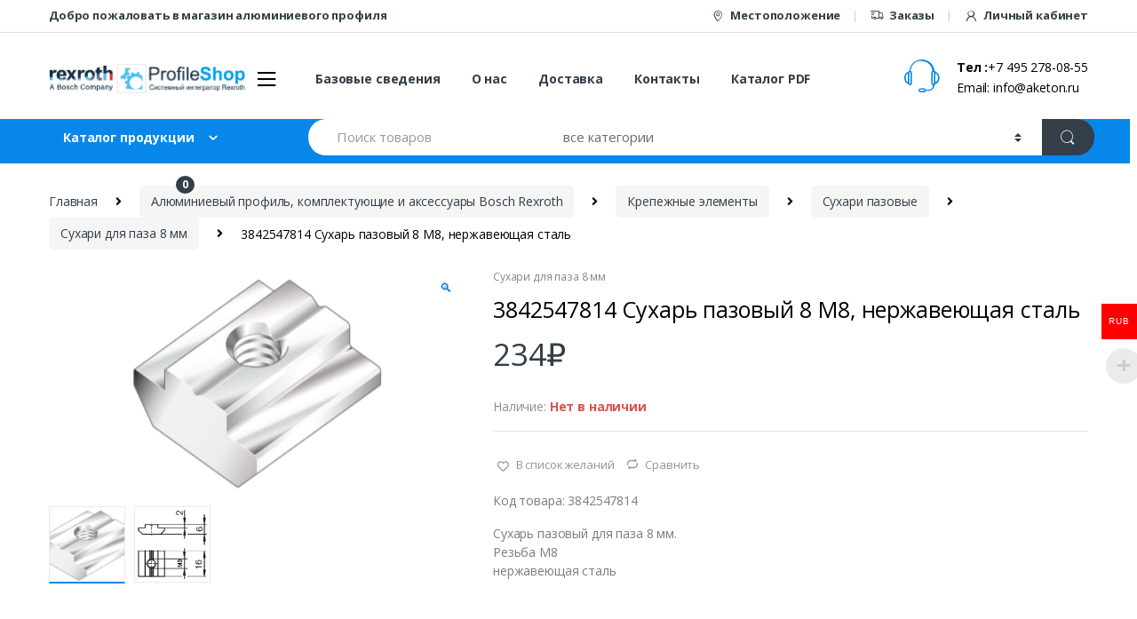

--- FILE ---
content_type: text/html; charset=UTF-8
request_url: https://profilshop.ru/product/740
body_size: 25913
content:
<!DOCTYPE html>
<html dir="ltr" lang="ru-RU" prefix="og: https://ogp.me/ns#">
<head>
<meta charset="UTF-8">
<meta name="viewport" content="width=device-width, initial-scale=1">
<link rel="profile" href="http://gmpg.org/xfn/11">
<link rel="pingback" href="https://profilshop.ru/xmlrpc.php">

				<script>document.documentElement.className = document.documentElement.className + ' yes-js js_active js'</script>
				<title>3842547814 Сухарь пазовый 8 М8, нержавеющая сталь - PROFILSHOP</title>
<script type="text/template" id="tmpl-ppqp-price-template">
			<p class="price product-page-price ">
			<span class="woocommerce-Price-amount amount" style="font-weight: bold; color: black;">

				<span class="price-label">Сумма :</span>
				<span class="amount">{{{ data.price }}}</span><span class="currency woocommerce-Price-currencySymbol">{{{ data.currency }}}</span>			</span>
		</p>
		</script>

		<!-- All in One SEO 4.6.2 - aioseo.com -->
		<meta name="description" content="Код товара: 3842547814 Сухарь пазовый для паза 8 мм. Резьба М8 нержавеющая сталь" />
		<meta name="robots" content="max-image-preview:large" />
		<link rel="canonical" href="https://profilshop.ru/product/740" />
		<meta name="generator" content="All in One SEO (AIOSEO) 4.6.2" />
		<meta property="og:locale" content="ru_RU" />
		<meta property="og:site_name" content="PROFILSHOP - Интернет Магазин алюминиевого профиля" />
		<meta property="og:type" content="article" />
		<meta property="og:title" content="3842547814 Сухарь пазовый 8 М8, нержавеющая сталь - PROFILSHOP" />
		<meta property="og:description" content="Код товара: 3842547814 Сухарь пазовый для паза 8 мм. Резьба М8 нержавеющая сталь" />
		<meta property="og:url" content="https://profilshop.ru/product/740" />
		<meta property="article:published_time" content="2019-06-10T23:53:39+00:00" />
		<meta property="article:modified_time" content="2023-04-27T13:04:38+00:00" />
		<meta name="twitter:card" content="summary" />
		<meta name="twitter:title" content="3842547814 Сухарь пазовый 8 М8, нержавеющая сталь - PROFILSHOP" />
		<meta name="twitter:description" content="Код товара: 3842547814 Сухарь пазовый для паза 8 мм. Резьба М8 нержавеющая сталь" />
		<script type="application/ld+json" class="aioseo-schema">
			{"@context":"https:\/\/schema.org","@graph":[{"@type":"BreadcrumbList","@id":"https:\/\/profilshop.ru\/product\/740#breadcrumblist","itemListElement":[{"@type":"ListItem","@id":"https:\/\/profilshop.ru\/#listItem","position":1,"name":"\u0413\u043b\u0430\u0432\u043d\u0430\u044f \u0441\u0442\u0440\u0430\u043d\u0438\u0446\u0430","item":"https:\/\/profilshop.ru\/","nextItem":"https:\/\/profilshop.ru\/product\/740#listItem"},{"@type":"ListItem","@id":"https:\/\/profilshop.ru\/product\/740#listItem","position":2,"name":"3842547814 \u0421\u0443\u0445\u0430\u0440\u044c \u043f\u0430\u0437\u043e\u0432\u044b\u0439 8 \u041c8, \u043d\u0435\u0440\u0436\u0430\u0432\u0435\u044e\u0449\u0430\u044f \u0441\u0442\u0430\u043b\u044c","previousItem":"https:\/\/profilshop.ru\/#listItem"}]},{"@type":"ItemPage","@id":"https:\/\/profilshop.ru\/product\/740#itempage","url":"https:\/\/profilshop.ru\/product\/740","name":"3842547814 \u0421\u0443\u0445\u0430\u0440\u044c \u043f\u0430\u0437\u043e\u0432\u044b\u0439 8 \u041c8, \u043d\u0435\u0440\u0436\u0430\u0432\u0435\u044e\u0449\u0430\u044f \u0441\u0442\u0430\u043b\u044c - PROFILSHOP","description":"\u041a\u043e\u0434 \u0442\u043e\u0432\u0430\u0440\u0430: 3842547814 \u0421\u0443\u0445\u0430\u0440\u044c \u043f\u0430\u0437\u043e\u0432\u044b\u0439 \u0434\u043b\u044f \u043f\u0430\u0437\u0430 8 \u043c\u043c. \u0420\u0435\u0437\u044c\u0431\u0430 \u041c8 \u043d\u0435\u0440\u0436\u0430\u0432\u0435\u044e\u0449\u0430\u044f \u0441\u0442\u0430\u043b\u044c","inLanguage":"ru-RU","isPartOf":{"@id":"https:\/\/profilshop.ru\/#website"},"breadcrumb":{"@id":"https:\/\/profilshop.ru\/product\/740#breadcrumblist"},"image":{"@type":"ImageObject","url":"https:\/\/profilshop.ru\/wp-content\/uploads\/2019\/06\/Slide_Block_8_steel.png","@id":"https:\/\/profilshop.ru\/product\/740\/#mainImage","width":295,"height":200},"primaryImageOfPage":{"@id":"https:\/\/profilshop.ru\/product\/740#mainImage"},"datePublished":"2019-06-10T23:53:39+03:00","dateModified":"2023-04-27T16:04:38+03:00"},{"@type":"Organization","@id":"https:\/\/profilshop.ru\/#organization","name":"wordpress","url":"https:\/\/profilshop.ru\/"},{"@type":"WebSite","@id":"https:\/\/profilshop.ru\/#website","url":"https:\/\/profilshop.ru\/","name":"PROFILSHOP","description":"\u0418\u043d\u0442\u0435\u0440\u043d\u0435\u0442 \u041c\u0430\u0433\u0430\u0437\u0438\u043d \u0430\u043b\u044e\u043c\u0438\u043d\u0438\u0435\u0432\u043e\u0433\u043e \u043f\u0440\u043e\u0444\u0438\u043b\u044f","inLanguage":"ru-RU","publisher":{"@id":"https:\/\/profilshop.ru\/#organization"}}]}
		</script>
		<!-- All in One SEO -->

<link rel='dns-prefetch' href='//fonts.googleapis.com' />
<script type="text/javascript">
/* <![CDATA[ */
window._wpemojiSettings = {"baseUrl":"https:\/\/s.w.org\/images\/core\/emoji\/15.0.3\/72x72\/","ext":".png","svgUrl":"https:\/\/s.w.org\/images\/core\/emoji\/15.0.3\/svg\/","svgExt":".svg","source":{"concatemoji":"https:\/\/profilshop.ru\/wp-includes\/js\/wp-emoji-release.min.js?ver=6.5.7"}};
/*! This file is auto-generated */
!function(i,n){var o,s,e;function c(e){try{var t={supportTests:e,timestamp:(new Date).valueOf()};sessionStorage.setItem(o,JSON.stringify(t))}catch(e){}}function p(e,t,n){e.clearRect(0,0,e.canvas.width,e.canvas.height),e.fillText(t,0,0);var t=new Uint32Array(e.getImageData(0,0,e.canvas.width,e.canvas.height).data),r=(e.clearRect(0,0,e.canvas.width,e.canvas.height),e.fillText(n,0,0),new Uint32Array(e.getImageData(0,0,e.canvas.width,e.canvas.height).data));return t.every(function(e,t){return e===r[t]})}function u(e,t,n){switch(t){case"flag":return n(e,"\ud83c\udff3\ufe0f\u200d\u26a7\ufe0f","\ud83c\udff3\ufe0f\u200b\u26a7\ufe0f")?!1:!n(e,"\ud83c\uddfa\ud83c\uddf3","\ud83c\uddfa\u200b\ud83c\uddf3")&&!n(e,"\ud83c\udff4\udb40\udc67\udb40\udc62\udb40\udc65\udb40\udc6e\udb40\udc67\udb40\udc7f","\ud83c\udff4\u200b\udb40\udc67\u200b\udb40\udc62\u200b\udb40\udc65\u200b\udb40\udc6e\u200b\udb40\udc67\u200b\udb40\udc7f");case"emoji":return!n(e,"\ud83d\udc26\u200d\u2b1b","\ud83d\udc26\u200b\u2b1b")}return!1}function f(e,t,n){var r="undefined"!=typeof WorkerGlobalScope&&self instanceof WorkerGlobalScope?new OffscreenCanvas(300,150):i.createElement("canvas"),a=r.getContext("2d",{willReadFrequently:!0}),o=(a.textBaseline="top",a.font="600 32px Arial",{});return e.forEach(function(e){o[e]=t(a,e,n)}),o}function t(e){var t=i.createElement("script");t.src=e,t.defer=!0,i.head.appendChild(t)}"undefined"!=typeof Promise&&(o="wpEmojiSettingsSupports",s=["flag","emoji"],n.supports={everything:!0,everythingExceptFlag:!0},e=new Promise(function(e){i.addEventListener("DOMContentLoaded",e,{once:!0})}),new Promise(function(t){var n=function(){try{var e=JSON.parse(sessionStorage.getItem(o));if("object"==typeof e&&"number"==typeof e.timestamp&&(new Date).valueOf()<e.timestamp+604800&&"object"==typeof e.supportTests)return e.supportTests}catch(e){}return null}();if(!n){if("undefined"!=typeof Worker&&"undefined"!=typeof OffscreenCanvas&&"undefined"!=typeof URL&&URL.createObjectURL&&"undefined"!=typeof Blob)try{var e="postMessage("+f.toString()+"("+[JSON.stringify(s),u.toString(),p.toString()].join(",")+"));",r=new Blob([e],{type:"text/javascript"}),a=new Worker(URL.createObjectURL(r),{name:"wpTestEmojiSupports"});return void(a.onmessage=function(e){c(n=e.data),a.terminate(),t(n)})}catch(e){}c(n=f(s,u,p))}t(n)}).then(function(e){for(var t in e)n.supports[t]=e[t],n.supports.everything=n.supports.everything&&n.supports[t],"flag"!==t&&(n.supports.everythingExceptFlag=n.supports.everythingExceptFlag&&n.supports[t]);n.supports.everythingExceptFlag=n.supports.everythingExceptFlag&&!n.supports.flag,n.DOMReady=!1,n.readyCallback=function(){n.DOMReady=!0}}).then(function(){return e}).then(function(){var e;n.supports.everything||(n.readyCallback(),(e=n.source||{}).concatemoji?t(e.concatemoji):e.wpemoji&&e.twemoji&&(t(e.twemoji),t(e.wpemoji)))}))}((window,document),window._wpemojiSettings);
/* ]]> */
</script>
<link rel='stylesheet' id='init_enqueue_style-css' href='https://profilshop.ru/wp-content/plugins/recently-viewed-and-most-viewed-products/assets/css/ced_init.css?ver=1.0.11' type='text/css' media='all' />
<link rel='stylesheet' id='rvmv-select2-css-css' href='https://profilshop.ru/wp-content/plugins/woocommerce/assets/css/select2.css?ver=6.5.7' type='text/css' media='all' />
<style id='wp-emoji-styles-inline-css' type='text/css'>

	img.wp-smiley, img.emoji {
		display: inline !important;
		border: none !important;
		box-shadow: none !important;
		height: 1em !important;
		width: 1em !important;
		margin: 0 0.07em !important;
		vertical-align: -0.1em !important;
		background: none !important;
		padding: 0 !important;
	}
</style>
<link rel='stylesheet' id='wp-block-library-css' href='https://profilshop.ru/wp-includes/css/dist/block-library/style.min.css?ver=6.5.7' type='text/css' media='all' />
<link rel='stylesheet' id='jquery-selectBox-css' href='https://profilshop.ru/wp-content/plugins/yith-woocommerce-wishlist/assets/css/jquery.selectBox.css?ver=1.2.0' type='text/css' media='all' />
<link rel='stylesheet' id='yith-wcwl-font-awesome-css' href='https://profilshop.ru/wp-content/plugins/yith-woocommerce-wishlist/assets/css/font-awesome.css?ver=4.7.0' type='text/css' media='all' />
<link rel='stylesheet' id='woocommerce_prettyPhoto_css-css' href='//profilshop.ru/wp-content/plugins/woocommerce/assets/css/prettyPhoto.css?ver=3.1.6' type='text/css' media='all' />
<link rel='stylesheet' id='yith-wcwl-main-css' href='https://profilshop.ru/wp-content/plugins/yith-woocommerce-wishlist/assets/css/style.css?ver=3.34.0' type='text/css' media='all' />
<style id='classic-theme-styles-inline-css' type='text/css'>
/*! This file is auto-generated */
.wp-block-button__link{color:#fff;background-color:#32373c;border-radius:9999px;box-shadow:none;text-decoration:none;padding:calc(.667em + 2px) calc(1.333em + 2px);font-size:1.125em}.wp-block-file__button{background:#32373c;color:#fff;text-decoration:none}
</style>
<style id='global-styles-inline-css' type='text/css'>
body{--wp--preset--color--black: #000000;--wp--preset--color--cyan-bluish-gray: #abb8c3;--wp--preset--color--white: #ffffff;--wp--preset--color--pale-pink: #f78da7;--wp--preset--color--vivid-red: #cf2e2e;--wp--preset--color--luminous-vivid-orange: #ff6900;--wp--preset--color--luminous-vivid-amber: #fcb900;--wp--preset--color--light-green-cyan: #7bdcb5;--wp--preset--color--vivid-green-cyan: #00d084;--wp--preset--color--pale-cyan-blue: #8ed1fc;--wp--preset--color--vivid-cyan-blue: #0693e3;--wp--preset--color--vivid-purple: #9b51e0;--wp--preset--gradient--vivid-cyan-blue-to-vivid-purple: linear-gradient(135deg,rgba(6,147,227,1) 0%,rgb(155,81,224) 100%);--wp--preset--gradient--light-green-cyan-to-vivid-green-cyan: linear-gradient(135deg,rgb(122,220,180) 0%,rgb(0,208,130) 100%);--wp--preset--gradient--luminous-vivid-amber-to-luminous-vivid-orange: linear-gradient(135deg,rgba(252,185,0,1) 0%,rgba(255,105,0,1) 100%);--wp--preset--gradient--luminous-vivid-orange-to-vivid-red: linear-gradient(135deg,rgba(255,105,0,1) 0%,rgb(207,46,46) 100%);--wp--preset--gradient--very-light-gray-to-cyan-bluish-gray: linear-gradient(135deg,rgb(238,238,238) 0%,rgb(169,184,195) 100%);--wp--preset--gradient--cool-to-warm-spectrum: linear-gradient(135deg,rgb(74,234,220) 0%,rgb(151,120,209) 20%,rgb(207,42,186) 40%,rgb(238,44,130) 60%,rgb(251,105,98) 80%,rgb(254,248,76) 100%);--wp--preset--gradient--blush-light-purple: linear-gradient(135deg,rgb(255,206,236) 0%,rgb(152,150,240) 100%);--wp--preset--gradient--blush-bordeaux: linear-gradient(135deg,rgb(254,205,165) 0%,rgb(254,45,45) 50%,rgb(107,0,62) 100%);--wp--preset--gradient--luminous-dusk: linear-gradient(135deg,rgb(255,203,112) 0%,rgb(199,81,192) 50%,rgb(65,88,208) 100%);--wp--preset--gradient--pale-ocean: linear-gradient(135deg,rgb(255,245,203) 0%,rgb(182,227,212) 50%,rgb(51,167,181) 100%);--wp--preset--gradient--electric-grass: linear-gradient(135deg,rgb(202,248,128) 0%,rgb(113,206,126) 100%);--wp--preset--gradient--midnight: linear-gradient(135deg,rgb(2,3,129) 0%,rgb(40,116,252) 100%);--wp--preset--font-size--small: 13px;--wp--preset--font-size--medium: 20px;--wp--preset--font-size--large: 36px;--wp--preset--font-size--x-large: 42px;--wp--preset--spacing--20: 0.44rem;--wp--preset--spacing--30: 0.67rem;--wp--preset--spacing--40: 1rem;--wp--preset--spacing--50: 1.5rem;--wp--preset--spacing--60: 2.25rem;--wp--preset--spacing--70: 3.38rem;--wp--preset--spacing--80: 5.06rem;--wp--preset--shadow--natural: 6px 6px 9px rgba(0, 0, 0, 0.2);--wp--preset--shadow--deep: 12px 12px 50px rgba(0, 0, 0, 0.4);--wp--preset--shadow--sharp: 6px 6px 0px rgba(0, 0, 0, 0.2);--wp--preset--shadow--outlined: 6px 6px 0px -3px rgba(255, 255, 255, 1), 6px 6px rgba(0, 0, 0, 1);--wp--preset--shadow--crisp: 6px 6px 0px rgba(0, 0, 0, 1);}:where(.is-layout-flex){gap: 0.5em;}:where(.is-layout-grid){gap: 0.5em;}body .is-layout-flex{display: flex;}body .is-layout-flex{flex-wrap: wrap;align-items: center;}body .is-layout-flex > *{margin: 0;}body .is-layout-grid{display: grid;}body .is-layout-grid > *{margin: 0;}:where(.wp-block-columns.is-layout-flex){gap: 2em;}:where(.wp-block-columns.is-layout-grid){gap: 2em;}:where(.wp-block-post-template.is-layout-flex){gap: 1.25em;}:where(.wp-block-post-template.is-layout-grid){gap: 1.25em;}.has-black-color{color: var(--wp--preset--color--black) !important;}.has-cyan-bluish-gray-color{color: var(--wp--preset--color--cyan-bluish-gray) !important;}.has-white-color{color: var(--wp--preset--color--white) !important;}.has-pale-pink-color{color: var(--wp--preset--color--pale-pink) !important;}.has-vivid-red-color{color: var(--wp--preset--color--vivid-red) !important;}.has-luminous-vivid-orange-color{color: var(--wp--preset--color--luminous-vivid-orange) !important;}.has-luminous-vivid-amber-color{color: var(--wp--preset--color--luminous-vivid-amber) !important;}.has-light-green-cyan-color{color: var(--wp--preset--color--light-green-cyan) !important;}.has-vivid-green-cyan-color{color: var(--wp--preset--color--vivid-green-cyan) !important;}.has-pale-cyan-blue-color{color: var(--wp--preset--color--pale-cyan-blue) !important;}.has-vivid-cyan-blue-color{color: var(--wp--preset--color--vivid-cyan-blue) !important;}.has-vivid-purple-color{color: var(--wp--preset--color--vivid-purple) !important;}.has-black-background-color{background-color: var(--wp--preset--color--black) !important;}.has-cyan-bluish-gray-background-color{background-color: var(--wp--preset--color--cyan-bluish-gray) !important;}.has-white-background-color{background-color: var(--wp--preset--color--white) !important;}.has-pale-pink-background-color{background-color: var(--wp--preset--color--pale-pink) !important;}.has-vivid-red-background-color{background-color: var(--wp--preset--color--vivid-red) !important;}.has-luminous-vivid-orange-background-color{background-color: var(--wp--preset--color--luminous-vivid-orange) !important;}.has-luminous-vivid-amber-background-color{background-color: var(--wp--preset--color--luminous-vivid-amber) !important;}.has-light-green-cyan-background-color{background-color: var(--wp--preset--color--light-green-cyan) !important;}.has-vivid-green-cyan-background-color{background-color: var(--wp--preset--color--vivid-green-cyan) !important;}.has-pale-cyan-blue-background-color{background-color: var(--wp--preset--color--pale-cyan-blue) !important;}.has-vivid-cyan-blue-background-color{background-color: var(--wp--preset--color--vivid-cyan-blue) !important;}.has-vivid-purple-background-color{background-color: var(--wp--preset--color--vivid-purple) !important;}.has-black-border-color{border-color: var(--wp--preset--color--black) !important;}.has-cyan-bluish-gray-border-color{border-color: var(--wp--preset--color--cyan-bluish-gray) !important;}.has-white-border-color{border-color: var(--wp--preset--color--white) !important;}.has-pale-pink-border-color{border-color: var(--wp--preset--color--pale-pink) !important;}.has-vivid-red-border-color{border-color: var(--wp--preset--color--vivid-red) !important;}.has-luminous-vivid-orange-border-color{border-color: var(--wp--preset--color--luminous-vivid-orange) !important;}.has-luminous-vivid-amber-border-color{border-color: var(--wp--preset--color--luminous-vivid-amber) !important;}.has-light-green-cyan-border-color{border-color: var(--wp--preset--color--light-green-cyan) !important;}.has-vivid-green-cyan-border-color{border-color: var(--wp--preset--color--vivid-green-cyan) !important;}.has-pale-cyan-blue-border-color{border-color: var(--wp--preset--color--pale-cyan-blue) !important;}.has-vivid-cyan-blue-border-color{border-color: var(--wp--preset--color--vivid-cyan-blue) !important;}.has-vivid-purple-border-color{border-color: var(--wp--preset--color--vivid-purple) !important;}.has-vivid-cyan-blue-to-vivid-purple-gradient-background{background: var(--wp--preset--gradient--vivid-cyan-blue-to-vivid-purple) !important;}.has-light-green-cyan-to-vivid-green-cyan-gradient-background{background: var(--wp--preset--gradient--light-green-cyan-to-vivid-green-cyan) !important;}.has-luminous-vivid-amber-to-luminous-vivid-orange-gradient-background{background: var(--wp--preset--gradient--luminous-vivid-amber-to-luminous-vivid-orange) !important;}.has-luminous-vivid-orange-to-vivid-red-gradient-background{background: var(--wp--preset--gradient--luminous-vivid-orange-to-vivid-red) !important;}.has-very-light-gray-to-cyan-bluish-gray-gradient-background{background: var(--wp--preset--gradient--very-light-gray-to-cyan-bluish-gray) !important;}.has-cool-to-warm-spectrum-gradient-background{background: var(--wp--preset--gradient--cool-to-warm-spectrum) !important;}.has-blush-light-purple-gradient-background{background: var(--wp--preset--gradient--blush-light-purple) !important;}.has-blush-bordeaux-gradient-background{background: var(--wp--preset--gradient--blush-bordeaux) !important;}.has-luminous-dusk-gradient-background{background: var(--wp--preset--gradient--luminous-dusk) !important;}.has-pale-ocean-gradient-background{background: var(--wp--preset--gradient--pale-ocean) !important;}.has-electric-grass-gradient-background{background: var(--wp--preset--gradient--electric-grass) !important;}.has-midnight-gradient-background{background: var(--wp--preset--gradient--midnight) !important;}.has-small-font-size{font-size: var(--wp--preset--font-size--small) !important;}.has-medium-font-size{font-size: var(--wp--preset--font-size--medium) !important;}.has-large-font-size{font-size: var(--wp--preset--font-size--large) !important;}.has-x-large-font-size{font-size: var(--wp--preset--font-size--x-large) !important;}
.wp-block-navigation a:where(:not(.wp-element-button)){color: inherit;}
:where(.wp-block-post-template.is-layout-flex){gap: 1.25em;}:where(.wp-block-post-template.is-layout-grid){gap: 1.25em;}
:where(.wp-block-columns.is-layout-flex){gap: 2em;}:where(.wp-block-columns.is-layout-grid){gap: 2em;}
.wp-block-pullquote{font-size: 1.5em;line-height: 1.6;}
</style>
<link rel='stylesheet' id='contact-form-7-css' href='https://profilshop.ru/wp-content/plugins/contact-form-7/includes/css/styles.css?ver=5.9.4' type='text/css' media='all' />
<link rel='stylesheet' id='rs-plugin-settings-css' href='https://profilshop.ru/wp-content/plugins/revslider/public/assets/css/settings.css?ver=5.4.8.3' type='text/css' media='all' />
<style id='rs-plugin-settings-inline-css' type='text/css'>
#rs-demo-id {}
</style>
<link rel='stylesheet' id='woocommerce-multi-currency-css' href='https://profilshop.ru/wp-content/plugins/woocommerce-multi-currency/css/woocommerce-multi-currency.min.css?ver=2.1.8.1' type='text/css' media='all' />
<style id='woocommerce-multi-currency-inline-css' type='text/css'>
.woocommerce-multi-currency .wmc-list-currencies .wmc-currency.wmc-active,.woocommerce-multi-currency .wmc-list-currencies .wmc-currency:hover {background: #ff0000 !important;}
		.woocommerce-multi-currency .wmc-list-currencies .wmc-currency,.woocommerce-multi-currency .wmc-title, .woocommerce-multi-currency.wmc-price-switcher a {background: #0000ff !important;}
		.woocommerce-multi-currency .wmc-title, .woocommerce-multi-currency .wmc-list-currencies .wmc-currency span,.woocommerce-multi-currency .wmc-list-currencies .wmc-currency a,.woocommerce-multi-currency.wmc-price-switcher a {color: #ffffff !important;}
</style>
<link rel='stylesheet' id='photoswipe-css' href='https://profilshop.ru/wp-content/plugins/woocommerce/assets/css/photoswipe/photoswipe.min.css?ver=8.8.6' type='text/css' media='all' />
<link rel='stylesheet' id='photoswipe-default-skin-css' href='https://profilshop.ru/wp-content/plugins/woocommerce/assets/css/photoswipe/default-skin/default-skin.min.css?ver=8.8.6' type='text/css' media='all' />
<style id='woocommerce-inline-inline-css' type='text/css'>
.woocommerce form .form-row .required { visibility: visible; }
</style>
<link rel='stylesheet' id='dashicons-css' href='https://profilshop.ru/wp-includes/css/dashicons.min.css?ver=6.5.7' type='text/css' media='all' />
<style id='dashicons-inline-css' type='text/css'>
[data-font="Dashicons"]:before {font-family: 'Dashicons' !important;content: attr(data-icon) !important;speak: none !important;font-weight: normal !important;font-variant: normal !important;text-transform: none !important;line-height: 1 !important;font-style: normal !important;-webkit-font-smoothing: antialiased !important;-moz-osx-font-smoothing: grayscale !important;}
</style>
<link rel='stylesheet' id='jquery-colorbox-css' href='https://profilshop.ru/wp-content/plugins/yith-woocommerce-compare/assets/css/colorbox.css?ver=1.4.21' type='text/css' media='all' />
<link rel='stylesheet' id='electro-fonts-css' href='//fonts.googleapis.com/css?family=Open+Sans%3A400%2C300%2C600%2C700%2C800%2C800italic%2C700italic%2C600italic%2C400italic%2C300italic&#038;subset=latin%2Clatin-ext' type='text/css' media='all' />
<link rel='stylesheet' id='bootstrap-css' href='https://profilshop.ru/wp-content/themes/electro/assets/css/bootstrap.min.css?ver=6.5.7' type='text/css' media='all' />
<link rel='stylesheet' id='fontawesome-css' href='https://profilshop.ru/wp-content/themes/electro/assets/css/font-awesome.min.css?ver=6.5.7' type='text/css' media='all' />
<link rel='stylesheet' id='animate-css' href='https://profilshop.ru/wp-content/themes/electro/assets/css/animate.min.css?ver=6.5.7' type='text/css' media='all' />
<link rel='stylesheet' id='font-electro-css' href='https://profilshop.ru/wp-content/themes/electro/assets/css/font-electro.css?ver=6.5.7' type='text/css' media='all' />
<link rel='stylesheet' id='jquery-mCustomScrollbar-css' href='https://profilshop.ru/wp-content/themes/electro/assets/css/jquery.mCustomScrollbar.css?ver=6.5.7' type='text/css' media='all' />
<link rel='stylesheet' id='electro-style-css' href='https://profilshop.ru/wp-content/themes/electro/style.min.css?ver=6.5.7' type='text/css' media='all' />
<link rel='stylesheet' id='electro-style-v2-css' href='https://profilshop.ru/wp-content/themes/electro/assets/css/v2.min.css?ver=6.5.7' type='text/css' media='all' />
<link rel='stylesheet' id='electro-color-css' href='https://profilshop.ru/wp-content/themes/electro/assets/css/colors/blue.min.css?ver=6.5.7' type='text/css' media='all' />
<link rel='stylesheet' id='newsletter-css' href='https://profilshop.ru/wp-content/plugins/newsletter/style.css?ver=8.3.2' type='text/css' media='all' />
<!--[if lt IE 9]>
<link rel='stylesheet' id='vc_lte_ie9-css' href='https://profilshop.ru/wp-content/plugins/js_composer/assets/css/vc_lte_ie9.min.css?ver=6.0.2' type='text/css' media='screen' />
<![endif]-->
<script type="text/template" id="tmpl-variation-template">
	<div class="woocommerce-variation-description">{{{ data.variation.variation_description }}}</div>
	<div class="woocommerce-variation-price">{{{ data.variation.price_html }}}</div>
	<div class="woocommerce-variation-availability">{{{ data.variation.availability_html }}}</div>
</script>
<script type="text/template" id="tmpl-unavailable-variation-template">
	<p>Этот товар недоступен. Пожалуйста, выберите другую комбинацию.</p>
</script>
<script type="text/javascript" src="https://profilshop.ru/wp-includes/js/jquery/jquery.min.js?ver=3.7.1" id="jquery-core-js"></script>
<script type="text/javascript" src="https://profilshop.ru/wp-includes/js/jquery/jquery-migrate.min.js?ver=3.4.1" id="jquery-migrate-js"></script>
<script type="text/javascript" src="https://profilshop.ru/wp-content/plugins/revslider/public/assets/js/jquery.themepunch.tools.min.js?ver=5.4.8.3" id="tp-tools-js"></script>
<script type="text/javascript" src="https://profilshop.ru/wp-content/plugins/revslider/public/assets/js/jquery.themepunch.revolution.min.js?ver=5.4.8.3" id="revmin-js"></script>
<script type="text/javascript" src="https://profilshop.ru/wp-content/plugins/woocommerce-multi-currency/js/woocommerce-multi-currency.min.js?ver=2.1.8.1" id="woocommerce-multi-currency-js"></script>
<script type="text/javascript" src="https://profilshop.ru/wp-content/plugins/woocommerce/assets/js/zoom/jquery.zoom.min.js?ver=1.7.21-wc.8.8.6" id="zoom-js" defer="defer" data-wp-strategy="defer"></script>
<script type="text/javascript" src="https://profilshop.ru/wp-content/plugins/woocommerce/assets/js/photoswipe/photoswipe.min.js?ver=4.1.1-wc.8.8.6" id="photoswipe-js" defer="defer" data-wp-strategy="defer"></script>
<script type="text/javascript" src="https://profilshop.ru/wp-content/plugins/woocommerce/assets/js/photoswipe/photoswipe-ui-default.min.js?ver=4.1.1-wc.8.8.6" id="photoswipe-ui-default-js" defer="defer" data-wp-strategy="defer"></script>
<script type="text/javascript" id="wc-single-product-js-extra">
/* <![CDATA[ */
var wc_single_product_params = {"i18n_required_rating_text":"\u041f\u043e\u0436\u0430\u043b\u0443\u0439\u0441\u0442\u0430, \u043f\u043e\u0441\u0442\u0430\u0432\u044c\u0442\u0435 \u043e\u0446\u0435\u043d\u043a\u0443","review_rating_required":"yes","flexslider":{"rtl":false,"animation":"slide","smoothHeight":true,"directionNav":false,"controlNav":"thumbnails","slideshow":false,"animationSpeed":500,"animationLoop":false,"allowOneSlide":false},"zoom_enabled":"1","zoom_options":[],"photoswipe_enabled":"1","photoswipe_options":{"shareEl":false,"closeOnScroll":false,"history":false,"hideAnimationDuration":0,"showAnimationDuration":0},"flexslider_enabled":"1"};
/* ]]> */
</script>
<script type="text/javascript" src="https://profilshop.ru/wp-content/plugins/woocommerce/assets/js/frontend/single-product.min.js?ver=8.8.6" id="wc-single-product-js" defer="defer" data-wp-strategy="defer"></script>
<script type="text/javascript" src="https://profilshop.ru/wp-content/plugins/woocommerce/assets/js/jquery-blockui/jquery.blockUI.min.js?ver=2.7.0-wc.8.8.6" id="jquery-blockui-js" data-wp-strategy="defer"></script>
<script type="text/javascript" src="https://profilshop.ru/wp-content/plugins/woocommerce/assets/js/js-cookie/js.cookie.min.js?ver=2.1.4-wc.8.8.6" id="js-cookie-js" defer="defer" data-wp-strategy="defer"></script>
<script type="text/javascript" id="woocommerce-js-extra">
/* <![CDATA[ */
var woocommerce_params = {"ajax_url":"\/wp-admin\/admin-ajax.php","wc_ajax_url":"\/?wc-ajax=%%endpoint%%"};
/* ]]> */
</script>
<script type="text/javascript" src="https://profilshop.ru/wp-content/plugins/woocommerce/assets/js/frontend/woocommerce.min.js?ver=8.8.6" id="woocommerce-js" defer="defer" data-wp-strategy="defer"></script>
<script type="text/javascript" src="https://profilshop.ru/wp-includes/js/underscore.min.js?ver=1.13.4" id="underscore-js"></script>
<script type="text/javascript" id="wp-util-js-extra">
/* <![CDATA[ */
var _wpUtilSettings = {"ajax":{"url":"\/wp-admin\/admin-ajax.php"}};
/* ]]> */
</script>
<script type="text/javascript" src="https://profilshop.ru/wp-includes/js/wp-util.min.js?ver=6.5.7" id="wp-util-js"></script>
<script type="text/javascript" id="wc-add-to-cart-variation-js-extra">
/* <![CDATA[ */
var wc_add_to_cart_variation_params = {"wc_ajax_url":"\/?wc-ajax=%%endpoint%%","i18n_no_matching_variations_text":"\u0416\u0430\u043b\u044c, \u043d\u043e \u0442\u043e\u0432\u0430\u0440\u043e\u0432, \u0441\u043e\u043e\u0442\u0432\u0435\u0442\u0441\u0442\u0432\u0443\u044e\u0449\u0438\u0445 \u0432\u0430\u0448\u0435\u043c\u0443 \u0432\u044b\u0431\u043e\u0440\u0443, \u043d\u0435 \u043e\u0431\u043d\u0430\u0440\u0443\u0436\u0435\u043d\u043e. \u041f\u043e\u0436\u0430\u043b\u0443\u0439\u0441\u0442\u0430, \u0432\u044b\u0431\u0435\u0440\u0438\u0442\u0435 \u0434\u0440\u0443\u0433\u0443\u044e \u043a\u043e\u043c\u0431\u0438\u043d\u0430\u0446\u0438\u044e.","i18n_make_a_selection_text":"\u0412\u044b\u0431\u0435\u0440\u0438\u0442\u0435 \u043e\u043f\u0446\u0438\u0438 \u0442\u043e\u0432\u0430\u0440\u0430 \u043f\u0435\u0440\u0435\u0434 \u0435\u0433\u043e \u0434\u043e\u0431\u0430\u0432\u043b\u0435\u043d\u0438\u0435\u043c \u0432 \u0432\u0430\u0448\u0443 \u043a\u043e\u0440\u0437\u0438\u043d\u0443.","i18n_unavailable_text":"\u042d\u0442\u043e\u0442 \u0442\u043e\u0432\u0430\u0440 \u043d\u0435\u0434\u043e\u0441\u0442\u0443\u043f\u0435\u043d. \u041f\u043e\u0436\u0430\u043b\u0443\u0439\u0441\u0442\u0430, \u0432\u044b\u0431\u0435\u0440\u0438\u0442\u0435 \u0434\u0440\u0443\u0433\u0443\u044e \u043a\u043e\u043c\u0431\u0438\u043d\u0430\u0446\u0438\u044e."};
/* ]]> */
</script>
<script type="text/javascript" src="https://profilshop.ru/wp-content/plugins/woocommerce/assets/js/frontend/add-to-cart-variation.min.js?ver=8.8.6" id="wc-add-to-cart-variation-js" data-wp-strategy="defer"></script>
<script type="text/javascript" id="ppqp_script-js-extra">
/* <![CDATA[ */
var ppqp_params = {"precision":"0","thousand_separator":"","decimal_separator":".","currency":"\u20bd","product_type":"simple","price":"233.52"};
/* ]]> */
</script>
<script type="text/javascript" src="https://profilshop.ru/wp-content/plugins/woo-product-price-x-quantity-preview/assets/js/price-preview.js?ver=1.2.1" id="ppqp_script-js"></script>
<script type="text/javascript" id="wc-add-to-cart-js-extra">
/* <![CDATA[ */
var wc_add_to_cart_params = {"ajax_url":"\/wp-admin\/admin-ajax.php","wc_ajax_url":"\/?wc-ajax=%%endpoint%%","i18n_view_cart":"\u041e\u0444\u043e\u0440\u043c\u043b\u0435\u043d\u0438\u0435 \u0437\u0430\u043a\u0430\u0437\u0430","cart_url":"https:\/\/profilshop.ru\/checkout","is_cart":"","cart_redirect_after_add":"no"};
/* ]]> */
</script>
<script type="text/javascript" src="https://profilshop.ru/wp-content/plugins/woocommerce/assets/js/frontend/add-to-cart.min.js?ver=8.8.6" id="wc-add-to-cart-js" data-wp-strategy="defer"></script>
<script type="text/javascript" src="https://profilshop.ru/wp-content/plugins/js_composer/assets/js/vendors/woocommerce-add-to-cart.js?ver=6.0.2" id="vc_woocommerce-add-to-cart-js-js"></script>
<link rel="https://api.w.org/" href="https://profilshop.ru/wp-json/" /><link rel="alternate" type="application/json" href="https://profilshop.ru/wp-json/wp/v2/product/6644" /><link rel="alternate" type="application/json+oembed" href="https://profilshop.ru/wp-json/oembed/1.0/embed?url=https%3A%2F%2Fprofilshop.ru%2Fproduct%2F740" />
<link rel="alternate" type="text/xml+oembed" href="https://profilshop.ru/wp-json/oembed/1.0/embed?url=https%3A%2F%2Fprofilshop.ru%2Fproduct%2F740&#038;format=xml" />
<meta name="generator" content="Redux 4.4.16" /><!-- sitelink-search-box Schema optimized by Schema Pro --><script type="application/ld+json">{"@context":"https:\/\/schema.org","@type":"WebSite","name":"PROFILSHOP","url":"https:\/\/profilshop.ru","potentialAction":[{"@type":"SearchAction","target":"https:\/\/profilshop.ru\/?s={search_term_string}","query-input":"required name=search_term_string"}]}</script><!-- / sitelink-search-box Schema optimized by Schema Pro --><!-- breadcrumb Schema optimized by Schema Pro --><script type="application/ld+json">{"@context":"https:\/\/schema.org","@type":"BreadcrumbList","itemListElement":[{"@type":"ListItem","position":1,"item":{"@id":"https:\/\/profilshop.ru\/","name":"Home"}},{"@type":"ListItem","position":2,"item":{"@id":"https:\/\/profilshop.ru\/shop-2","name":"\u0422\u043e\u0432\u0430\u0440\u044b"}},{"@type":"ListItem","position":3,"item":{"@id":"https:\/\/profilshop.ru\/product\/740","name":"3842547814 \u0421\u0443\u0445\u0430\u0440\u044c \u043f\u0430\u0437\u043e\u0432\u044b\u0439 8 \u041c8, \u043d\u0435\u0440\u0436\u0430\u0432\u0435\u044e\u0449\u0430\u044f \u0441\u0442\u0430\u043b\u044c"}}]}</script><!-- / breadcrumb Schema optimized by Schema Pro -->

<!-- Saphali genprice curency Version -->
<meta name="generator" content="Saphali genprice curency 2.0" />

	<noscript><style>.woocommerce-product-gallery{ opacity: 1 !important; }</style></noscript>
	<meta name="generator" content="Powered by WPBakery Page Builder - drag and drop page builder for WordPress."/>
<noscript><style>.lazyload[data-src]{display:none !important;}</style></noscript><style>.lazyload{background-image:none !important;}.lazyload:before{background-image:none !important;}</style><meta name="generator" content="Powered by Slider Revolution 5.4.8.3 - responsive, Mobile-Friendly Slider Plugin for WordPress with comfortable drag and drop interface." />
			<style id="wpsp-style-frontend"></style>
			<link rel="icon" href="https://profilshop.ru/wp-content/uploads/2024/05/cropped-favicon-32x32.png" sizes="32x32" />
<link rel="icon" href="https://profilshop.ru/wp-content/uploads/2024/05/cropped-favicon-192x192.png" sizes="192x192" />
<link rel="apple-touch-icon" href="https://profilshop.ru/wp-content/uploads/2024/05/cropped-favicon-180x180.png" />
<meta name="msapplication-TileImage" content="https://profilshop.ru/wp-content/uploads/2024/05/cropped-favicon-270x270.png" />
<script type="text/javascript">function setREVStartSize(e){									
						try{ e.c=jQuery(e.c);var i=jQuery(window).width(),t=9999,r=0,n=0,l=0,f=0,s=0,h=0;
							if(e.responsiveLevels&&(jQuery.each(e.responsiveLevels,function(e,f){f>i&&(t=r=f,l=e),i>f&&f>r&&(r=f,n=e)}),t>r&&(l=n)),f=e.gridheight[l]||e.gridheight[0]||e.gridheight,s=e.gridwidth[l]||e.gridwidth[0]||e.gridwidth,h=i/s,h=h>1?1:h,f=Math.round(h*f),"fullscreen"==e.sliderLayout){var u=(e.c.width(),jQuery(window).height());if(void 0!=e.fullScreenOffsetContainer){var c=e.fullScreenOffsetContainer.split(",");if (c) jQuery.each(c,function(e,i){u=jQuery(i).length>0?u-jQuery(i).outerHeight(!0):u}),e.fullScreenOffset.split("%").length>1&&void 0!=e.fullScreenOffset&&e.fullScreenOffset.length>0?u-=jQuery(window).height()*parseInt(e.fullScreenOffset,0)/100:void 0!=e.fullScreenOffset&&e.fullScreenOffset.length>0&&(u-=parseInt(e.fullScreenOffset,0))}f=u}else void 0!=e.minHeight&&f<e.minHeight&&(f=e.minHeight);e.c.closest(".rev_slider_wrapper").css({height:f})					
						}catch(d){console.log("Failure at Presize of Slider:"+d)}						
					};</script>
		<style type="text/css" id="wp-custom-css">
			@media (max-width: 400px) {
	.mobile-landing-iframe .da-block,
	.mobile-landing-iframe .product-categories-list .categories,
	.mobile-landing-iframe .mobile-handheld-department ul.nav,
	.mobile-landing-iframe .show-nav .nav,
	.mobile-landing-iframe .products-list.v2 ul.products,
	.mobile-landing-iframe .home-mobile-v2-features-block .features-list{
		    overflow: hidden;
	}
	
	.mobile-landing-iframe:not(.admin-bar) .mobile-header-v2,
	.mobile-landing-iframe:not(.admin-bar) .mobile-header-v1{
		padding-top: 40px;
	}
	
.mobile-landing-iframe .site-footer {
	  padding-bottom: 0;
}
}

.wpcommerce-product-header
{
display:none;
}

		</style>
		<noscript><style type="text/css"> .wpb_animate_when_almost_visible { opacity: 1; }</style></noscript>
<meta name="description" content=" Сухарь пазовый 8 М8, нержавеющая сталь купить со склада Москве и под заказ, официальный торговый партнер и системный интегратор Rexroth и EcoPro, лучшие цены и условия оплаты, специальные условия для OEM" /><meta name="keywords" content=" Сухарь пазовый 8 М8, нержавеющая сталь , купить  Сухарь пазовый 8 М8, нержавеющая сталь в Москве ,  Сухарь пазовый 8 М8, нержавеющая сталь под заказ" />

<!-- Global site tag (gtag.js) - Google Analytics --> <script async src="https://www.googletagmanager.com/gtag/js?id=G-PWKZBN8SZW"></script> <script> window.dataLayer = window.dataLayer || []; function gtag(){dataLayer.push(arguments);} gtag('js', new Date()); gtag('config', 'G-PWKZBN8SZW'); </script>
<!-- Yandex.Metrika counter -->
<script type="text/javascript" >
   (function(m,e,t,r,i,k,a){m[i]=m[i]||function(){(m[i].a=m[i].a||[]).push(arguments)};
   m[i].l=1*new Date();k=e.createElement(t),a=e.getElementsByTagName(t)[0],k.async=1,k.src=r,a.parentNode.insertBefore(k,a)})
   (window, document, "script", "https://mc.yandex.ru/metrika/tag.js", "ym");

   ym(84092932, "init", {
        clickmap:true,
        trackLinks:true,
        accurateTrackBounce:true,
        webvisor:true
   });
</script>
<noscript><div><img src="https://mc.yandex.ru/watch/84092932" style="position:absolute; left:-9999px;" alt="" /></div></noscript>
<!-- /Yandex.Metrika counter -->
</head>

<body class="product-template-default single single-product postid-6644 theme-electro woocommerce woocommerce-page woocommerce-no-js wp-schema-pro-2.5.2 full-width normal electro-compact electro-wide wpb-js-composer js-comp-ver-6.0.2 vc_responsive">
<div class="off-canvas-wrapper">
<div id="page" class="hfeed site">
    		<a class="skip-link screen-reader-text" href="#site-navigation">Перейти к навигации</a>
		<a class="skip-link screen-reader-text" href="#content">перейти к содержанию</a>
		
		
		<div class="top-bar">
			<div class="container">
			<ul id="menu-top-bar-left" class="nav nav-inline pull-left electro-animate-dropdown flip"><li id="menu-item-3233" class="menu-item menu-item-type-custom menu-item-object-custom menu-item-3233"><a title="Добро пожаловать в магазин алюминиевого профиля" href="#">Добро пожаловать в магазин алюминиевого профиля</a></li>
</ul><ul id="menu-top-bar-right" class="nav nav-inline pull-right electro-animate-dropdown flip"><li id="menu-item-3234" class="menu-item menu-item-type-custom menu-item-object-custom menu-item-3234"><a title="Местоположение" href="https://www.profilshop.ru/page-5"><i class="ec ec-map-pointer"></i>Местоположение</a></li>
<li id="menu-item-4105" class="menu-item menu-item-type-post_type menu-item-object-page menu-item-4105"><a title="Заказы" href="https://profilshop.ru/track-your-order"><i class="ec ec-transport"></i>Заказы</a></li>
<li id="menu-item-4100" class="menu-item menu-item-type-post_type menu-item-object-page menu-item-4100"><a title="Личный кабинет" href="https://profilshop.ru/my-account"><i class="ec ec-user"></i>Личный кабинет</a></li>
</ul>			</div>
		</div><!-- /.top-bar -->

		
    <header id="masthead" class="header-v2 stick-this site-header">
        <div class="container hidden-lg-down">
            <div class="masthead"><div class="header-logo-area">			<div class="header-site-branding">
				<a href="https://profilshop.ru/" class="header-logo-link">
					<img src="[data-uri]" alt="PROFILSHOP" class="img-header-logo lazyload" width="1770" height="266" data-src="https://profilshop.ru/wp-content/uploads/2019/11/03-1.png" decoding="async" data-eio-rwidth="1770" data-eio-rheight="266" /><noscript><img src="https://profilshop.ru/wp-content/uploads/2019/11/03-1.png" alt="PROFILSHOP" class="img-header-logo" width="1770" height="266" data-eio="l" /></noscript>


				</a>
			</div>
					<div class="off-canvas-navigation-wrapper ">
			<div class="off-canvas-navbar-toggle-buttons clearfix">
				<button class="navbar-toggler navbar-toggle-hamburger " type="button">
					<i class="ec ec-menu"></i>
				</button>
				<button class="navbar-toggler navbar-toggle-close " type="button">
					<i class="ec ec-close-remove"></i>
				</button>
			</div>

			<div class="off-canvas-navigation" id="default-oc-header">
				<ul id="menu-new-home-v7" class="nav nav-inline yamm"><li id="menu-item-15808" class="menu-item menu-item-type-custom menu-item-object-custom menu-item-15808"><a title="Алюминиевый профиль EcoPro" href="https://www.profilshop.ru/category/78">Алюминиевый профиль EcoPro</a></li>
<li id="menu-item-10438" class="yamm-tfw menu-item menu-item-type-custom menu-item-object-custom menu-item-has-children menu-item-10438 dropdown"><a title="Фурнитура и монтажные компоненты EcoPRO" href="#" data-toggle="dropdown" class="dropdown-toggle" aria-haspopup="true">Фурнитура и монтажные компоненты EcoPRO</a>
<ul role="menu" class=" dropdown-menu">
	<li id="menu-item-10439" class="menu-item menu-item-type-post_type menu-item-object-static_block menu-item-10439"><div class="yamm-content"><p><div class="vc_row wpb_row vc_row-fluid bg-yamm-content"><div class="wpb_column vc_column_container vc_col-sm-12"><div class="vc_column-inner"><div class="wpb_wrapper"></div></div></div></div><div class="vc_row wpb_row vc_row-fluid"><div class="wpb_column vc_column_container vc_col-sm-6"><div class="vc_column-inner"><div class="wpb_wrapper">
	<div class="wpb_text_column wpb_content_element " >
		<div class="wpb_wrapper">
			<ul>
<li><a href="category/79">Крепежные элементы EcoPRO</a></li>
<li><a href="category/84">Торцевые заглушки серии EcoPRO</a></li>
</ul>

		</div>
	</div>
</div></div></div><div class="wpb_column vc_column_container vc_col-sm-6"><div class="vc_column-inner"><div class="wpb_wrapper">
	<div class="wpb_text_column wpb_content_element " >
		<div class="wpb_wrapper">
			<ul>
<li><a href="category/81">Крепежные элементы для паза 6 мм</a></li>
<li><a href="category/82">Крепежные элементы для паза 8 мм</a></li>
<li><a href="category/83">Крепежные элементы для паза 10 мм</a></li>
</ul>

		</div>
	</div>
</div></div></div></div></p>
</div></li>
</ul>
</li>
<li id="menu-item-10440" class="yamm-tfw menu-item menu-item-type-custom menu-item-object-custom menu-item-has-children menu-item-10440 dropdown"><a title="Алюминиевый профиль Rexroth" href="#" data-toggle="dropdown" class="dropdown-toggle" aria-haspopup="true">Алюминиевый профиль Rexroth</a>
<ul role="menu" class=" dropdown-menu">
	<li id="menu-item-15865" class="menu-item menu-item-type-post_type menu-item-object-static_block menu-item-15865"><div class="yamm-content"><p><div class="vc_row wpb_row vc_row-fluid bg-yamm-content"><div class="wpb_column vc_column_container vc_col-sm-12"><div class="vc_column-inner"><div class="wpb_wrapper"></div></div></div></div><div class="vc_row wpb_row vc_row-fluid"><div class="wpb_column vc_column_container vc_col-sm-6"><div class="vc_column-inner"><div class="wpb_wrapper">
	<div class="wpb_text_column wpb_content_element " >
		<div class="wpb_wrapper">
			<ul>
<li><a href="https://www.profilshop.ru/category/2">Алюминиевый профиль</a></li>
<li><a href="https://www.profilshop.ru/category/64/2/5">Профиль с размером паза 6 мм</a></li>
<li><a href="https://www.profilshop.ru/category/64/2/4">Профиль с размером паза 8 мм</a></li>
<li><a href="https://www.profilshop.ru/category/64/2/6">Профиль с размером паза 10 мм</a></li>
</ul>

		</div>
	</div>
</div></div></div><div class="wpb_column vc_column_container vc_col-sm-6"><div class="vc_column-inner"><div class="wpb_wrapper">
	<div class="wpb_text_column wpb_content_element " >
		<div class="wpb_wrapper">
			<ul>
<li><a href="https://www.profilshop.ru/category/64/2/51">Рамный профиль</a></li>
<li><a href="https://www.profilshop.ru/category/64/2/30">Конвейерный профиль</a></li>
<li><a href="https://www.profilshop.ru/category/64/2/14">Механическая обработка профиля</a></li>
</ul>

		</div>
	</div>
</div></div></div></div></p>
</div></li>
</ul>
</li>
<li id="menu-item-15866" class="menu-item menu-item-type-custom menu-item-object-custom menu-item-has-children menu-item-15866 dropdown"><a title="Фурнитура , монтажные компоненты Rexroth" href="#" data-toggle="dropdown" class="dropdown-toggle" aria-haspopup="true">Фурнитура , монтажные компоненты Rexroth</a>
<ul role="menu" class=" dropdown-menu">
	<li id="menu-item-10441" class="menu-item menu-item-type-post_type menu-item-object-static_block menu-item-10441"><div class="yamm-content"><p><div class="vc_row wpb_row vc_row-fluid bg-yamm-content"><div class="wpb_column vc_column_container vc_col-sm-12"><div class="vc_column-inner"><div class="wpb_wrapper"></div></div></div></div><div class="vc_row wpb_row vc_row-fluid"><div class="wpb_column vc_column_container 1"><div class="vc_column-inner"><div class="wpb_wrapper">
	<div class="wpb_text_column wpb_content_element " >
		<div class="wpb_wrapper">
			<div style="width: 500px;">
<ul style="width: 200px;">
<li><a href="https://www.profilshop.ru/category/3">Крепежные элементы</a></li>
<li><a href="https://www.profilshop.ru/category/18">Защитный и уплотнительный профиль</a></li>
<li><a href="https://www.profilshop.ru/category/16">Торцевые заглушки</a></li>
<li><a href="https://www.profilshop.ru/category/17">Опоры и колеса</a></li>
</ul>

		</div>
	</div>
</div></div></div><div class="wpb_column vc_column_container vc_col-sm-6"><div class="vc_column-inner"><div class="wpb_wrapper">
	<div class="wpb_text_column wpb_content_element " >
		<div class="wpb_wrapper">
			<ul style="width: 200px;">
<li><a href="https://www.profilshop.ru/category/22">Ручки,Замки,Дверные петли</a></li>
<li><a href="https://www.profilshop.ru/category/35">Подвижные и регулируемые соединения</a></li>
<li><a href="https://www.profilshop.ru/category/40">Элементы воздухопровода</a></li>
</ul>
</div>

		</div>
	</div>
</div></div></div></div></p>
</div></li>
</ul>
</li>
<li id="menu-item-10442" class="yamm-tfw menu-item menu-item-type-custom menu-item-object-custom menu-item-10442"><a title="Защитные ограждения EcoSafe" href="https://www.profilshop.ru/category/67">Защитные ограждения EcoSafe</a></li>
<li id="menu-item-10444" class="yamm-tfw menu-item menu-item-type-custom menu-item-object-custom menu-item-10444"><a title="Системы перемещений EcoFlow" href="https://www.profilshop.ru/category/70">Системы перемещений EcoFlow</a></li>
<li id="menu-item-10448" class="yamm-tfw menu-item menu-item-type-custom menu-item-object-custom menu-item-10448"><a title="Конвейерные технологии" href="https://www.profilshop.ru/category/54">Конвейерные технологии</a></li>
<li id="menu-item-10446" class="yamm-tfw menu-item menu-item-type-custom menu-item-object-custom menu-item-has-children menu-item-10446 dropdown"><a title="Готовые рабочие места и станции" href="#" data-toggle="dropdown" class="dropdown-toggle" aria-haspopup="true">Готовые рабочие места и станции</a>
<ul role="menu" class=" dropdown-menu">
	<li id="menu-item-10447" class="menu-item menu-item-type-post_type menu-item-object-static_block menu-item-10447"><div class="yamm-content"><p><div class="vc_row wpb_row vc_row-fluid bg-yamm-content"><div class="wpb_column vc_column_container vc_col-sm-12"><div class="vc_column-inner"><div class="wpb_wrapper"></div></div></div></div><div class="vc_row wpb_row vc_row-fluid"><div class="wpb_column vc_column_container vc_col-sm-6"><div class="vc_column-inner"><div class="wpb_wrapper">
	<div class="wpb_text_column wpb_content_element " >
		<div class="wpb_wrapper">
			<ul>
<li><a href="https://www.profilshop.ru/category/72">Столешницы для рабочих станций</a></li>
</ul>

		</div>
	</div>
</div></div></div><div class="wpb_column vc_column_container vc_col-sm-6"><div class="vc_column-inner"><div class="wpb_wrapper">
	<div class="wpb_text_column wpb_content_element " >
		<div class="wpb_wrapper">
			<ul></ul>

		</div>
	</div>
</div></div></div></div></p>
</div></li>
</ul>
</li>
<li id="menu-item-10452" class="menu-item menu-item-type-custom menu-item-object-custom menu-item-10452"><a title="Система круглых профилей EcoShape" href="https://www.profilshop.ru/category/73">Система круглых профилей EcoShape</a></li>
<li id="menu-item-10450" class="menu-item menu-item-type-custom menu-item-object-custom menu-item-10450"><a title="Техника линейных перемещений" href="https://mehatronika.ru/">Техника линейных перемещений</a></li>
</ul>			</div>
		</div>
		</div><div class="primary-nav-menu electro-animate-dropdown"><ul id="menu-main-menu" class="nav nav-inline yamm"><li id="menu-item-11332" class="menu-item menu-item-type-post_type menu-item-object-page menu-item-11332"><a title="Базовые сведения" href="https://profilshop.ru/page-4">Базовые сведения</a></li>
<li id="menu-item-4123" class="menu-item menu-item-type-post_type menu-item-object-page menu-item-4123"><a title="О нас" href="https://profilshop.ru/page-1">О нас</a></li>
<li id="menu-item-3773" class="menu-item menu-item-type-custom menu-item-object-custom menu-item-3773"><a title="Доставка" href="https://www.profilshop.ru/page-3">Доставка</a></li>
<li id="menu-item-3774" class="menu-item menu-item-type-custom menu-item-object-custom menu-item-3774"><a title="Контакты" href="https://www.profilshop.ru/page-5">Контакты</a></li>
<li id="menu-item-10884" class="menu-item menu-item-type-custom menu-item-object-custom menu-item-10884"><a title="Каталог PDF" href="https://www.profilshop.ru/page-2">Каталог PDF</a></li>
</ul></div><div class="header-support">
            <div class="header-support-inner">
                <div class="support-icon">
                    <i class="ec ec-support"></i>
                </div>
                <div class="support-info">
                    <div class="support-number"><strong>Тел :</strong>+7 495 278-08-55</div>
                    <div class="support-email">Email: info@aketon.ru</div>
                </div>
            </div>
        </div>        </div><div class="electro-navbar">
            <div class="container">
                <div class="electro-navbar-inner">
                <div class="departments-menu-v2">
            <div class="dropdown ">
                <a href="#" class="departments-menu-v2-title" data-toggle="dropdown">
                    <span>Каталог продукции<i class="departments-menu-v2-icon ec ec-arrow-down-search"></i></span>
                </a>
                <ul id="menu-new-home-v7-1" class="dropdown-menu yamm"><li id="menu-item-15808" class="menu-item menu-item-type-custom menu-item-object-custom menu-item-15808"><a title="Алюминиевый профиль EcoPro" href="https://www.profilshop.ru/category/78">Алюминиевый профиль EcoPro</a></li>
<li id="menu-item-10438" class="yamm-tfw menu-item menu-item-type-custom menu-item-object-custom menu-item-has-children menu-item-10438 dropdown"><a title="Фурнитура и монтажные компоненты EcoPRO" href="#" data-toggle="dropdown-hover" class="dropdown-toggle" aria-haspopup="true">Фурнитура и монтажные компоненты EcoPRO</a>
<ul role="menu" class=" dropdown-menu">
	<li id="menu-item-10439" class="menu-item menu-item-type-post_type menu-item-object-static_block menu-item-10439"><div class="yamm-content"><p><div class="vc_row wpb_row vc_row-fluid bg-yamm-content"><div class="wpb_column vc_column_container vc_col-sm-12"><div class="vc_column-inner"><div class="wpb_wrapper"></div></div></div></div><div class="vc_row wpb_row vc_row-fluid"><div class="wpb_column vc_column_container vc_col-sm-6"><div class="vc_column-inner"><div class="wpb_wrapper">
	<div class="wpb_text_column wpb_content_element " >
		<div class="wpb_wrapper">
			<ul>
<li><a href="category/79">Крепежные элементы EcoPRO</a></li>
<li><a href="category/84">Торцевые заглушки серии EcoPRO</a></li>
</ul>

		</div>
	</div>
</div></div></div><div class="wpb_column vc_column_container vc_col-sm-6"><div class="vc_column-inner"><div class="wpb_wrapper">
	<div class="wpb_text_column wpb_content_element " >
		<div class="wpb_wrapper">
			<ul>
<li><a href="category/81">Крепежные элементы для паза 6 мм</a></li>
<li><a href="category/82">Крепежные элементы для паза 8 мм</a></li>
<li><a href="category/83">Крепежные элементы для паза 10 мм</a></li>
</ul>

		</div>
	</div>
</div></div></div></div></p>
</div></li>
</ul>
</li>
<li id="menu-item-10440" class="yamm-tfw menu-item menu-item-type-custom menu-item-object-custom menu-item-has-children menu-item-10440 dropdown"><a title="Алюминиевый профиль Rexroth" href="#" data-toggle="dropdown-hover" class="dropdown-toggle" aria-haspopup="true">Алюминиевый профиль Rexroth</a>
<ul role="menu" class=" dropdown-menu">
	<li id="menu-item-15865" class="menu-item menu-item-type-post_type menu-item-object-static_block menu-item-15865"><div class="yamm-content"><p><div class="vc_row wpb_row vc_row-fluid bg-yamm-content"><div class="wpb_column vc_column_container vc_col-sm-12"><div class="vc_column-inner"><div class="wpb_wrapper"></div></div></div></div><div class="vc_row wpb_row vc_row-fluid"><div class="wpb_column vc_column_container vc_col-sm-6"><div class="vc_column-inner"><div class="wpb_wrapper">
	<div class="wpb_text_column wpb_content_element " >
		<div class="wpb_wrapper">
			<ul>
<li><a href="https://www.profilshop.ru/category/2">Алюминиевый профиль</a></li>
<li><a href="https://www.profilshop.ru/category/64/2/5">Профиль с размером паза 6 мм</a></li>
<li><a href="https://www.profilshop.ru/category/64/2/4">Профиль с размером паза 8 мм</a></li>
<li><a href="https://www.profilshop.ru/category/64/2/6">Профиль с размером паза 10 мм</a></li>
</ul>

		</div>
	</div>
</div></div></div><div class="wpb_column vc_column_container vc_col-sm-6"><div class="vc_column-inner"><div class="wpb_wrapper">
	<div class="wpb_text_column wpb_content_element " >
		<div class="wpb_wrapper">
			<ul>
<li><a href="https://www.profilshop.ru/category/64/2/51">Рамный профиль</a></li>
<li><a href="https://www.profilshop.ru/category/64/2/30">Конвейерный профиль</a></li>
<li><a href="https://www.profilshop.ru/category/64/2/14">Механическая обработка профиля</a></li>
</ul>

		</div>
	</div>
</div></div></div></div></p>
</div></li>
</ul>
</li>
<li id="menu-item-15866" class="menu-item menu-item-type-custom menu-item-object-custom menu-item-has-children menu-item-15866 dropdown"><a title="Фурнитура , монтажные компоненты Rexroth" href="#" data-toggle="dropdown-hover" class="dropdown-toggle" aria-haspopup="true">Фурнитура , монтажные компоненты Rexroth</a>
<ul role="menu" class=" dropdown-menu">
	<li id="menu-item-10441" class="menu-item menu-item-type-post_type menu-item-object-static_block menu-item-10441"><div class="yamm-content"><p><div class="vc_row wpb_row vc_row-fluid bg-yamm-content"><div class="wpb_column vc_column_container vc_col-sm-12"><div class="vc_column-inner"><div class="wpb_wrapper"></div></div></div></div><div class="vc_row wpb_row vc_row-fluid"><div class="wpb_column vc_column_container 1"><div class="vc_column-inner"><div class="wpb_wrapper">
	<div class="wpb_text_column wpb_content_element " >
		<div class="wpb_wrapper">
			<div style="width: 500px;">
<ul style="width: 200px;">
<li><a href="https://www.profilshop.ru/category/3">Крепежные элементы</a></li>
<li><a href="https://www.profilshop.ru/category/18">Защитный и уплотнительный профиль</a></li>
<li><a href="https://www.profilshop.ru/category/16">Торцевые заглушки</a></li>
<li><a href="https://www.profilshop.ru/category/17">Опоры и колеса</a></li>
</ul>

		</div>
	</div>
</div></div></div><div class="wpb_column vc_column_container vc_col-sm-6"><div class="vc_column-inner"><div class="wpb_wrapper">
	<div class="wpb_text_column wpb_content_element " >
		<div class="wpb_wrapper">
			<ul style="width: 200px;">
<li><a href="https://www.profilshop.ru/category/22">Ручки,Замки,Дверные петли</a></li>
<li><a href="https://www.profilshop.ru/category/35">Подвижные и регулируемые соединения</a></li>
<li><a href="https://www.profilshop.ru/category/40">Элементы воздухопровода</a></li>
</ul>
</div>

		</div>
	</div>
</div></div></div></div></p>
</div></li>
</ul>
</li>
<li id="menu-item-10442" class="yamm-tfw menu-item menu-item-type-custom menu-item-object-custom menu-item-10442"><a title="Защитные ограждения EcoSafe" href="https://www.profilshop.ru/category/67">Защитные ограждения EcoSafe</a></li>
<li id="menu-item-10444" class="yamm-tfw menu-item menu-item-type-custom menu-item-object-custom menu-item-10444"><a title="Системы перемещений EcoFlow" href="https://www.profilshop.ru/category/70">Системы перемещений EcoFlow</a></li>
<li id="menu-item-10448" class="yamm-tfw menu-item menu-item-type-custom menu-item-object-custom menu-item-10448"><a title="Конвейерные технологии" href="https://www.profilshop.ru/category/54">Конвейерные технологии</a></li>
<li id="menu-item-10446" class="yamm-tfw menu-item menu-item-type-custom menu-item-object-custom menu-item-has-children menu-item-10446 dropdown"><a title="Готовые рабочие места и станции" href="#" data-toggle="dropdown-hover" class="dropdown-toggle" aria-haspopup="true">Готовые рабочие места и станции</a>
<ul role="menu" class=" dropdown-menu">
	<li id="menu-item-10447" class="menu-item menu-item-type-post_type menu-item-object-static_block menu-item-10447"><div class="yamm-content"><p><div class="vc_row wpb_row vc_row-fluid bg-yamm-content"><div class="wpb_column vc_column_container vc_col-sm-12"><div class="vc_column-inner"><div class="wpb_wrapper"></div></div></div></div><div class="vc_row wpb_row vc_row-fluid"><div class="wpb_column vc_column_container vc_col-sm-6"><div class="vc_column-inner"><div class="wpb_wrapper">
	<div class="wpb_text_column wpb_content_element " >
		<div class="wpb_wrapper">
			<ul>
<li><a href="https://www.profilshop.ru/category/72">Столешницы для рабочих станций</a></li>
</ul>

		</div>
	</div>
</div></div></div><div class="wpb_column vc_column_container vc_col-sm-6"><div class="vc_column-inner"><div class="wpb_wrapper">
	<div class="wpb_text_column wpb_content_element " >
		<div class="wpb_wrapper">
			<ul></ul>

		</div>
	</div>
</div></div></div></div></p>
</div></li>
</ul>
</li>
<li id="menu-item-10452" class="menu-item menu-item-type-custom menu-item-object-custom menu-item-10452"><a title="Система круглых профилей EcoShape" href="https://www.profilshop.ru/category/73">Система круглых профилей EcoShape</a></li>
<li id="menu-item-10450" class="menu-item menu-item-type-custom menu-item-object-custom menu-item-10450"><a title="Техника линейных перемещений" href="https://mehatronika.ru/">Техника линейных перемещений</a></li>
</ul>            </div>
        </div>
<form class="navbar-search" method="get" action="https://profilshop.ru/" autocomplete="off">
	<label class="sr-only screen-reader-text" for="search">Искать:</label>
	<div class="input-group">
    	<div class="input-search-field">
    		<input type="text" id="search" class="form-control search-field product-search-field" dir="ltr" value="" name="s" placeholder="Поиск товаров" autocomplete="off" />
    	</div>
    			<div class="input-group-addon search-categories">
			<select  name='product_cat' id='product_cat' class='postform resizeselect'>
	<option value='0' selected='selected'>все категории</option>
	<option class="level-0" value="78">Алюминиевый профиль серии EcoPRO</option>
	<option class="level-0" value="79">Крепежные элементы серии EcoPRO</option>
	<option class="level-0" value="84">Торцевые заглушки серии EcoPRO</option>
	<option class="level-0" value="64">Алюминиевый профиль, комплектующие и аксессуары Bosch Rexroth</option>
	<option class="level-0" value="67">Защитные ограждения EcoSafe</option>
	<option class="level-0" value="70">Системы перемещений EcoFlow</option>
	<option class="level-0" value="53">Готовые рабочие места и станции</option>
	<option class="level-0" value="54">Конвейерные технологии</option>
	<option class="level-0" value="73">Система круглых профилей EcoShape</option>
</select>
		</div>
				<div class="input-group-btn">
			<input type="hidden" id="search-param" name="post_type" value="product" />
			<button type="submit" class="btn btn-secondary"><i class="ec ec-search"></i></button>
		</div>
	</div>
	</form>
<div class="header-icons"><div class="header-icon" data-toggle="tooltip" data-placement="bottom" data-title="Сравнить">
            <a href="https://profilshop.ru/product/740">
                <i class="ec ec-compare"></i>
                            </a>
        </div><div class="header-icon" data-toggle="tooltip" data-placement="bottom" data-title="Список желаний">
        <a href="https://profilshop.ru/wishlist">
            <i class="ec ec-favorites"></i>
                    </a>
    </div><div class="header-icon ">
            <a href="https://profilshop.ru/cart" >
                <i class="ec ec-shopping-bag"></i>
                <span class="cart-items-count count header-icon-counter">0</span>
                <span class="cart-items-total-price total-price"><span class="woocommerce-Price-amount amount">0<span class="woocommerce-Price-currencySymbol">&#8381;</span></span></span>
            </a>
                    </div></div><!-- /.header-icons -->                </div>
            </div>
        </div>
        </div>

        			<div class="handheld-header-wrap container hidden-xl-up">
				<div class="handheld-header-v2 handheld-stick-this light">
							<div class="off-canvas-navigation-wrapper ">
			<div class="off-canvas-navbar-toggle-buttons clearfix">
				<button class="navbar-toggler navbar-toggle-hamburger " type="button">
					<i class="ec ec-menu"></i>
				</button>
				<button class="navbar-toggler navbar-toggle-close " type="button">
					<i class="ec ec-close-remove"></i>
				</button>
			</div>

			<div class="off-canvas-navigation" id="default-oc-header">
				<ul id="menu-new-home-v7-2" class="nav nav-inline yamm"><li id="menu-item-15808" class="menu-item menu-item-type-custom menu-item-object-custom menu-item-15808"><a title="Алюминиевый профиль EcoPro" href="https://www.profilshop.ru/category/78">Алюминиевый профиль EcoPro</a></li>
<li id="menu-item-10438" class="yamm-tfw menu-item menu-item-type-custom menu-item-object-custom menu-item-has-children menu-item-10438 dropdown"><a title="Фурнитура и монтажные компоненты EcoPRO" href="#" data-toggle="dropdown" class="dropdown-toggle" aria-haspopup="true">Фурнитура и монтажные компоненты EcoPRO</a>
<ul role="menu" class=" dropdown-menu">
	<li id="menu-item-10439" class="menu-item menu-item-type-post_type menu-item-object-static_block menu-item-10439"><div class="yamm-content"><p><div class="vc_row wpb_row vc_row-fluid bg-yamm-content"><div class="wpb_column vc_column_container vc_col-sm-12"><div class="vc_column-inner"><div class="wpb_wrapper"></div></div></div></div><div class="vc_row wpb_row vc_row-fluid"><div class="wpb_column vc_column_container vc_col-sm-6"><div class="vc_column-inner"><div class="wpb_wrapper">
	<div class="wpb_text_column wpb_content_element " >
		<div class="wpb_wrapper">
			<ul>
<li><a href="category/79">Крепежные элементы EcoPRO</a></li>
<li><a href="category/84">Торцевые заглушки серии EcoPRO</a></li>
</ul>

		</div>
	</div>
</div></div></div><div class="wpb_column vc_column_container vc_col-sm-6"><div class="vc_column-inner"><div class="wpb_wrapper">
	<div class="wpb_text_column wpb_content_element " >
		<div class="wpb_wrapper">
			<ul>
<li><a href="category/81">Крепежные элементы для паза 6 мм</a></li>
<li><a href="category/82">Крепежные элементы для паза 8 мм</a></li>
<li><a href="category/83">Крепежные элементы для паза 10 мм</a></li>
</ul>

		</div>
	</div>
</div></div></div></div></p>
</div></li>
</ul>
</li>
<li id="menu-item-10440" class="yamm-tfw menu-item menu-item-type-custom menu-item-object-custom menu-item-has-children menu-item-10440 dropdown"><a title="Алюминиевый профиль Rexroth" href="#" data-toggle="dropdown" class="dropdown-toggle" aria-haspopup="true">Алюминиевый профиль Rexroth</a>
<ul role="menu" class=" dropdown-menu">
	<li id="menu-item-15865" class="menu-item menu-item-type-post_type menu-item-object-static_block menu-item-15865"><div class="yamm-content"><p><div class="vc_row wpb_row vc_row-fluid bg-yamm-content"><div class="wpb_column vc_column_container vc_col-sm-12"><div class="vc_column-inner"><div class="wpb_wrapper"></div></div></div></div><div class="vc_row wpb_row vc_row-fluid"><div class="wpb_column vc_column_container vc_col-sm-6"><div class="vc_column-inner"><div class="wpb_wrapper">
	<div class="wpb_text_column wpb_content_element " >
		<div class="wpb_wrapper">
			<ul>
<li><a href="https://www.profilshop.ru/category/2">Алюминиевый профиль</a></li>
<li><a href="https://www.profilshop.ru/category/64/2/5">Профиль с размером паза 6 мм</a></li>
<li><a href="https://www.profilshop.ru/category/64/2/4">Профиль с размером паза 8 мм</a></li>
<li><a href="https://www.profilshop.ru/category/64/2/6">Профиль с размером паза 10 мм</a></li>
</ul>

		</div>
	</div>
</div></div></div><div class="wpb_column vc_column_container vc_col-sm-6"><div class="vc_column-inner"><div class="wpb_wrapper">
	<div class="wpb_text_column wpb_content_element " >
		<div class="wpb_wrapper">
			<ul>
<li><a href="https://www.profilshop.ru/category/64/2/51">Рамный профиль</a></li>
<li><a href="https://www.profilshop.ru/category/64/2/30">Конвейерный профиль</a></li>
<li><a href="https://www.profilshop.ru/category/64/2/14">Механическая обработка профиля</a></li>
</ul>

		</div>
	</div>
</div></div></div></div></p>
</div></li>
</ul>
</li>
<li id="menu-item-15866" class="menu-item menu-item-type-custom menu-item-object-custom menu-item-has-children menu-item-15866 dropdown"><a title="Фурнитура , монтажные компоненты Rexroth" href="#" data-toggle="dropdown" class="dropdown-toggle" aria-haspopup="true">Фурнитура , монтажные компоненты Rexroth</a>
<ul role="menu" class=" dropdown-menu">
	<li id="menu-item-10441" class="menu-item menu-item-type-post_type menu-item-object-static_block menu-item-10441"><div class="yamm-content"><p><div class="vc_row wpb_row vc_row-fluid bg-yamm-content"><div class="wpb_column vc_column_container vc_col-sm-12"><div class="vc_column-inner"><div class="wpb_wrapper"></div></div></div></div><div class="vc_row wpb_row vc_row-fluid"><div class="wpb_column vc_column_container 1"><div class="vc_column-inner"><div class="wpb_wrapper">
	<div class="wpb_text_column wpb_content_element " >
		<div class="wpb_wrapper">
			<div style="width: 500px;">
<ul style="width: 200px;">
<li><a href="https://www.profilshop.ru/category/3">Крепежные элементы</a></li>
<li><a href="https://www.profilshop.ru/category/18">Защитный и уплотнительный профиль</a></li>
<li><a href="https://www.profilshop.ru/category/16">Торцевые заглушки</a></li>
<li><a href="https://www.profilshop.ru/category/17">Опоры и колеса</a></li>
</ul>

		</div>
	</div>
</div></div></div><div class="wpb_column vc_column_container vc_col-sm-6"><div class="vc_column-inner"><div class="wpb_wrapper">
	<div class="wpb_text_column wpb_content_element " >
		<div class="wpb_wrapper">
			<ul style="width: 200px;">
<li><a href="https://www.profilshop.ru/category/22">Ручки,Замки,Дверные петли</a></li>
<li><a href="https://www.profilshop.ru/category/35">Подвижные и регулируемые соединения</a></li>
<li><a href="https://www.profilshop.ru/category/40">Элементы воздухопровода</a></li>
</ul>
</div>

		</div>
	</div>
</div></div></div></div></p>
</div></li>
</ul>
</li>
<li id="menu-item-10442" class="yamm-tfw menu-item menu-item-type-custom menu-item-object-custom menu-item-10442"><a title="Защитные ограждения EcoSafe" href="https://www.profilshop.ru/category/67">Защитные ограждения EcoSafe</a></li>
<li id="menu-item-10444" class="yamm-tfw menu-item menu-item-type-custom menu-item-object-custom menu-item-10444"><a title="Системы перемещений EcoFlow" href="https://www.profilshop.ru/category/70">Системы перемещений EcoFlow</a></li>
<li id="menu-item-10448" class="yamm-tfw menu-item menu-item-type-custom menu-item-object-custom menu-item-10448"><a title="Конвейерные технологии" href="https://www.profilshop.ru/category/54">Конвейерные технологии</a></li>
<li id="menu-item-10446" class="yamm-tfw menu-item menu-item-type-custom menu-item-object-custom menu-item-has-children menu-item-10446 dropdown"><a title="Готовые рабочие места и станции" href="#" data-toggle="dropdown" class="dropdown-toggle" aria-haspopup="true">Готовые рабочие места и станции</a>
<ul role="menu" class=" dropdown-menu">
	<li id="menu-item-10447" class="menu-item menu-item-type-post_type menu-item-object-static_block menu-item-10447"><div class="yamm-content"><p><div class="vc_row wpb_row vc_row-fluid bg-yamm-content"><div class="wpb_column vc_column_container vc_col-sm-12"><div class="vc_column-inner"><div class="wpb_wrapper"></div></div></div></div><div class="vc_row wpb_row vc_row-fluid"><div class="wpb_column vc_column_container vc_col-sm-6"><div class="vc_column-inner"><div class="wpb_wrapper">
	<div class="wpb_text_column wpb_content_element " >
		<div class="wpb_wrapper">
			<ul>
<li><a href="https://www.profilshop.ru/category/72">Столешницы для рабочих станций</a></li>
</ul>

		</div>
	</div>
</div></div></div><div class="wpb_column vc_column_container vc_col-sm-6"><div class="vc_column-inner"><div class="wpb_wrapper">
	<div class="wpb_text_column wpb_content_element " >
		<div class="wpb_wrapper">
			<ul></ul>

		</div>
	</div>
</div></div></div></div></p>
</div></li>
</ul>
</li>
<li id="menu-item-10452" class="menu-item menu-item-type-custom menu-item-object-custom menu-item-10452"><a title="Система круглых профилей EcoShape" href="https://www.profilshop.ru/category/73">Система круглых профилей EcoShape</a></li>
<li id="menu-item-10450" class="menu-item menu-item-type-custom menu-item-object-custom menu-item-10450"><a title="Техника линейных перемещений" href="https://mehatronika.ru/">Техника линейных перемещений</a></li>
</ul>			</div>
		</div>
		            <div class="header-logo">
                <a href="https://profilshop.ru/" class="header-logo-link">
                    <!--<img src="[data-uri]" alt="PROFILSHOP" width="300" height="50" data-src="https://profilshop.ru/wp-content/uploads/2019/11/03-1.png" decoding="async" class="lazyload" data-eio-rwidth="1770" data-eio-rheight="266" /><noscript><img src="https://profilshop.ru/wp-content/uploads/2019/11/03-1.png" alt="PROFILSHOP" width="300" height="50" data-eio="l" /></noscript>-->
                    <img src="[data-uri]" alt="PROFILSHOP" class="img-header-logo lazyload" width="1770" height="266" data-src="https://profilshop.ru/wp-content/uploads/2019/11/03-1.png" decoding="async" data-eio-rwidth="1770" data-eio-rheight="266" /><noscript><img src="https://profilshop.ru/wp-content/uploads/2019/11/03-1.png" alt="PROFILSHOP" class="img-header-logo" width="1770" height="266" data-eio="l" /></noscript>


                </a>
            </div>


            		<div class="handheld-header-links">
			<ul class="columns-3">
									<li class="search">
						<a href="">Поиск</a>			<div class="site-search">
				<div class="widget woocommerce widget_product_search"><form role="search" method="get" class="woocommerce-product-search" action="https://profilshop.ru/">
	<label class="screen-reader-text" for="woocommerce-product-search-field-0">Искать:</label>
	<input type="search" id="woocommerce-product-search-field-0" class="search-field" placeholder="Поиск по товарам&hellip;" value="" name="s" />
	<button type="submit" value="Поиск" class="">Поиск</button>
	<input type="hidden" name="post_type" value="product" />
</form>
</div>			</div>
							</li>
									<li class="my-account">
						<a href="https://profilshop.ru/my-account"><i class="ec ec-user"></i></a>					</li>
									<li class="cart">
									<a class="footer-cart-contents" href="https://profilshop.ru/cart" title="Просмотреть корзину покупок">
				<i class="ec ec-shopping-bag"></i>
				<span class="cart-items-count count">0</span>
			</a>
								</li>
							</ul>
		</div>
						</div>
			</div>
			
    </header><!-- #masthead -->

    
    <div id="content" class="site-content" tabindex="-1">
        <div class="container">
        <nav class="woocommerce-breadcrumb" aria-label="Breadcrumb"><a href="https://profilshop.ru">Главная</a><span class="delimiter"><i class="fa fa-angle-right"></i></span><a href="https://profilshop.ru/category/64">Алюминиевый профиль, комплектующие и аксессуары Bosch Rexroth</a><span class="delimiter"><i class="fa fa-angle-right"></i></span><a href="https://profilshop.ru/category/64/3">Крепежные элементы</a><span class="delimiter"><i class="fa fa-angle-right"></i></span><a href="https://profilshop.ru/category/64/3/15">Сухари пазовые</a><span class="delimiter"><i class="fa fa-angle-right"></i></span><a href="https://profilshop.ru/category/64/3/15/42">Сухари для паза 8 мм</a><span class="delimiter"><i class="fa fa-angle-right"></i></span>3842547814 Сухарь пазовый 8 М8, нержавеющая сталь</nav><div class="site-content-inner">
			<div id="primary" class="content-area">
			<main id="main" class="site-main">
			
					
			<div class="woocommerce-notices-wrapper"></div><div id="product-6644" class="product type-product post-6644 status-publish first outofstock product_cat-257 has-post-thumbnail taxable shipping-taxable purchasable product-type-simple">

			<div class="single-product-wrapper">
				<div class="product-images-wrapper">
		<div class="woocommerce-product-gallery woocommerce-product-gallery--with-images woocommerce-product-gallery--columns-5 images" data-columns="5" style="opacity: 0; transition: opacity .25s ease-in-out;">
	<div class="woocommerce-product-gallery__wrapper">
		<div data-thumb="https://profilshop.ru/wp-content/uploads/2019/06/Slide_Block_8_steel-100x100.png" data-thumb-alt="" class="woocommerce-product-gallery__image"><a href="https://profilshop.ru/wp-content/uploads/2019/06/Slide_Block_8_steel.png"><img width="295" height="200" src="https://profilshop.ru/wp-content/uploads/2019/06/Slide_Block_8_steel.png" class="wp-post-image" alt="" title="Slide_Block_8_steel" data-caption="" data-src="https://profilshop.ru/wp-content/uploads/2019/06/Slide_Block_8_steel.png" data-large_image="https://profilshop.ru/wp-content/uploads/2019/06/Slide_Block_8_steel.png" data-large_image_width="295" data-large_image_height="200" decoding="async" fetchpriority="high" /></a></div><div data-thumb="https://profilshop.ru/wp-content/uploads/2019/06/43705_1.gif" data-thumb-alt="" class="woocommerce-product-gallery__image"><a href="https://profilshop.ru/wp-content/uploads/2019/06/43705_1.gif"><img width="1" height="1" src="https://profilshop.ru/wp-content/uploads/2019/06/43705_1.gif" class="" alt="" title="43705_1" data-caption="" data-src="https://profilshop.ru/wp-content/uploads/2019/06/43705_1.gif" data-large_image="https://profilshop.ru/wp-content/uploads/2019/06/43705_1.gif" data-large_image_width="0" data-large_image_height="0" decoding="async" /></a></div>	</div>
</div>
		</div><!-- /.product-images-wrapper -->
		
	<div class="summary entry-summary">
		<span class="loop-product-categories"><a href="https://profilshop.ru/category/64/3/15/42" rel="tag">Сухари для паза 8 мм</a></span><h1 class="product_title entry-title">3842547814 Сухарь пазовый 8 М8, нержавеющая сталь</h1><p class="price"><span class="electro-price"><span class="woocommerce-Price-amount amount">234<span class="woocommerce-Price-currencySymbol">&#8381;</span></span></span></p>
<p class="stock out-of-stock">Нет в наличии</p>
			<div class="availability">
				Наличие: <span class="electro-stock-availability"><p class="stock out-of-stock">Нет в наличии</p></span>
			</div>
				<hr class="single-product-title-divider" />
		<div class="action-buttons">
<div
	class="yith-wcwl-add-to-wishlist add-to-wishlist-6644  no-icon wishlist-fragment on-first-load"
	data-fragment-ref="6644"
	data-fragment-options="{&quot;base_url&quot;:&quot;&quot;,&quot;in_default_wishlist&quot;:false,&quot;is_single&quot;:true,&quot;show_exists&quot;:false,&quot;product_id&quot;:6644,&quot;parent_product_id&quot;:6644,&quot;product_type&quot;:&quot;simple&quot;,&quot;show_view&quot;:true,&quot;browse_wishlist_text&quot;:&quot;\u0417\u0430\u043a\u043b\u0430\u0434\u043a\u0438&quot;,&quot;already_in_wishslist_text&quot;:&quot;The product is already in the wishlist!&quot;,&quot;product_added_text&quot;:&quot;\u041f\u0440\u043e\u0434\u0443\u043a\u0442 \u0434\u043e\u0431\u0430\u0432\u043b\u0435\u043d !&quot;,&quot;heading_icon&quot;:&quot;&quot;,&quot;available_multi_wishlist&quot;:false,&quot;disable_wishlist&quot;:false,&quot;show_count&quot;:false,&quot;ajax_loading&quot;:false,&quot;loop_position&quot;:false,&quot;item&quot;:&quot;add_to_wishlist&quot;}"
>
			
			<!-- ADD TO WISHLIST -->
			
<div class="yith-wcwl-add-button">
		<a
		href="?add_to_wishlist=6644&#038;_wpnonce=b606fdb987"
		class="add_to_wishlist single_add_to_wishlist"
		data-product-id="6644"
		data-product-type="simple"
		data-original-product-id="6644"
		data-title="В список желаний"
		rel="nofollow"
	>
				<span>В список желаний</span>
	</a>
</div>

			<!-- COUNT TEXT -->
			
			</div>
<a href="https://profilshop.ru?action=yith-woocompare-add-product&id=6644" class="add-to-compare-link" data-product_id="6644">Сравнить</a></div><div class="woocommerce-product-details__short-description">
	<p>Код товара: 3842547814</p>
<p>Сухарь пазовый для паза 8 мм.<br />
Резьба М8<br />
нержавеющая сталь</p>
</div>
<div class="product-total-price ppqp-price-holder"></div><a href="https://profilshop.ru?action=yith-woocompare-add-product&id=6644" class="compare button" data-product_id="6644" rel="nofollow">Сравнить</a>	</div>

			</div><!-- /.single-product-wrapper -->
		
	<div class="woocommerce-tabs wc-tabs-wrapper">
		<ul class="tabs wc-tabs" role="tablist">
							<li class="description_tab" id="tab-title-description" role="tab" aria-controls="tab-description">
					<a href="#tab-description">
						Описание					</a>
				</li>
					</ul>
					<div class="woocommerce-Tabs-panel woocommerce-Tabs-panel--description panel entry-content wc-tab" id="tab-description" role="tabpanel" aria-labelledby="tab-title-description">
				<div class="electro-description clearfix">

<p>Код товара: 3842547814</p>
<p>Сухарь пазовый для паза 8 мм.<br />
Резьба М8<br />
нержавеющая сталь</p>
</div><div class="product_meta">

	
	
		<span class="sku_wrapper">Артикул: <span class="sku">3842547814</span></span>

	
	<span class="posted_in">Категория: <a href="https://profilshop.ru/category/64/3/15/42" rel="tag">Сухари для паза 8 мм</a></span>
	
	
</div>
			</div>
		
			</div>


	<section class="related products">

					<h2>Похожие товары</h2>
				
		<ul data-view="grid" data-toggle="regular-products" class="products columns-2 columns__wide--5">
			
					<li class="product type-product post-6612 status-publish first instock product_cat-257 has-post-thumbnail taxable shipping-taxable purchasable product-type-simple">
	<div class="product-outer product-item__outer"><div class="product-inner product-item__inner"><div class="product-loop-header product-item__header"><span class="loop-product-categories"><a href="https://profilshop.ru/category/64/3/15/42" rel="tag">Сухари для паза 8 мм</a></span><a href="https://profilshop.ru/product/322" class="woocommerce-LoopProduct-link woocommerce-loop-product__link"><h2 class="woocommerce-loop-product__title">3842529319 Сухарь пазовый 8 М5 (тонкий)</h2><div class="product-thumbnail product-item__thumbnail"><img width="297" height="200" src="[data-uri]" class="attachment-woocommerce_thumbnail size-woocommerce_thumbnail lazyload" alt="" data-src="https://profilshop.ru/wp-content/uploads/2019/06/Slide_Block_6_svivel.png" decoding="async" data-eio-rwidth="297" data-eio-rheight="200" /><noscript><img width="297" height="200" src="https://profilshop.ru/wp-content/uploads/2019/06/Slide_Block_6_svivel.png" class="attachment-woocommerce_thumbnail size-woocommerce_thumbnail" alt="" data-eio="l" /></noscript></div></a></div><!-- /.product-loop-header --><div class="product-loop-body product-item__body"><span class="loop-product-categories"><a href="https://profilshop.ru/category/64/3/15/42" rel="tag">Сухари для паза 8 мм</a></span><a href="https://profilshop.ru/product/322" class="woocommerce-LoopProduct-link woocommerce-loop-product__link"><h2 class="woocommerce-loop-product__title">3842529319 Сухарь пазовый 8 М5 (тонкий)</h2>		<div class="product-rating">
			<div class="star-rating" title="Оценка 0 из 5"><span style="width:0%"><strong class="rating">0</strong> из 5</span></div> (0)
		</div>
				<div class="product-short-description">
			<p>Код товара: 3842529319</p>
<p>Сухарь пазовый тонкого сечения для паза 8 мм<br />
Резьба М5</p>
		</div>
				<div class="product-sku">SKU: 3842529319</div></a></div><!-- /.product-loop-body --><div class="product-loop-footer product-item__footer"><div class="price-add-to-cart">
	<span class="price"><span class="electro-price"><span class="woocommerce-Price-amount amount">101<span class="woocommerce-Price-currencySymbol">&#8381;</span></span></span></span>
<div class="add-to-cart-wrap" data-toggle="tooltip" data-title="В корзину"><a href="?add-to-cart=6612" data-quantity="1" class="button product_type_simple add_to_cart_button ajax_add_to_cart" data-product_id="6612" data-product_sku="3842529319" aria-label="Добавить в корзину &ldquo;3842529319 Сухарь пазовый 8 М5 (тонкий)&rdquo;" aria-describedby="" rel="nofollow">В корзину</a></div></div><!-- /.price-add-to-cart --><div class="hover-area"><div class="action-buttons">
<div
	class="yith-wcwl-add-to-wishlist add-to-wishlist-6612  wishlist-fragment on-first-load"
	data-fragment-ref="6612"
	data-fragment-options="{&quot;base_url&quot;:&quot;&quot;,&quot;in_default_wishlist&quot;:false,&quot;is_single&quot;:false,&quot;show_exists&quot;:false,&quot;product_id&quot;:6612,&quot;parent_product_id&quot;:6612,&quot;product_type&quot;:&quot;simple&quot;,&quot;show_view&quot;:false,&quot;browse_wishlist_text&quot;:&quot;\u0417\u0430\u043a\u043b\u0430\u0434\u043a\u0438&quot;,&quot;already_in_wishslist_text&quot;:&quot;The product is already in the wishlist!&quot;,&quot;product_added_text&quot;:&quot;\u041f\u0440\u043e\u0434\u0443\u043a\u0442 \u0434\u043e\u0431\u0430\u0432\u043b\u0435\u043d !&quot;,&quot;heading_icon&quot;:&quot;&quot;,&quot;available_multi_wishlist&quot;:false,&quot;disable_wishlist&quot;:false,&quot;show_count&quot;:false,&quot;ajax_loading&quot;:false,&quot;loop_position&quot;:false,&quot;item&quot;:&quot;add_to_wishlist&quot;}"
>
			
			<!-- ADD TO WISHLIST -->
			
<div class="yith-wcwl-add-button">
		<a
		href="?add_to_wishlist=6612&#038;_wpnonce=b606fdb987"
		class="add_to_wishlist single_add_to_wishlist"
		data-product-id="6612"
		data-product-type="simple"
		data-original-product-id="6612"
		data-title="В список желаний"
		rel="nofollow"
	>
				<span>В список желаний</span>
	</a>
</div>

			<!-- COUNT TEXT -->
			
			</div>
<a href="https://profilshop.ru?action=yith-woocompare-add-product&id=6612" class="add-to-compare-link" data-product_id="6612">Сравнить</a></div></div></div><!-- /.product-loop-footer --></div><!-- /.product-inner --></div><!-- /.product-outer --></li>

			
					<li class="product type-product post-6604 status-publish last instock product_cat-257 has-post-thumbnail taxable shipping-taxable purchasable product-type-simple">
	<div class="product-outer product-item__outer"><div class="product-inner product-item__inner"><div class="product-loop-header product-item__header"><span class="loop-product-categories"><a href="https://profilshop.ru/category/64/3/15/42" rel="tag">Сухари для паза 8 мм</a></span><a href="https://profilshop.ru/product/41" class="woocommerce-LoopProduct-link woocommerce-loop-product__link"><h2 class="woocommerce-loop-product__title">3842514928 Сухарь пазовый 8 М4</h2><div class="product-thumbnail product-item__thumbnail"><img width="291" height="200" src="[data-uri]" class="attachment-woocommerce_thumbnail size-woocommerce_thumbnail lazyload" alt="" data-src="https://profilshop.ru/wp-content/uploads/2019/06/Slide_Block_8.png" decoding="async" data-eio-rwidth="291" data-eio-rheight="200" /><noscript><img width="291" height="200" src="https://profilshop.ru/wp-content/uploads/2019/06/Slide_Block_8.png" class="attachment-woocommerce_thumbnail size-woocommerce_thumbnail" alt="" data-eio="l" /></noscript></div></a></div><!-- /.product-loop-header --><div class="product-loop-body product-item__body"><span class="loop-product-categories"><a href="https://profilshop.ru/category/64/3/15/42" rel="tag">Сухари для паза 8 мм</a></span><a href="https://profilshop.ru/product/41" class="woocommerce-LoopProduct-link woocommerce-loop-product__link"><h2 class="woocommerce-loop-product__title">3842514928 Сухарь пазовый 8 М4</h2>		<div class="product-rating">
			<div class="star-rating" title="Оценка 0 из 5"><span style="width:0%"><strong class="rating">0</strong> из 5</span></div> (0)
		</div>
				<div class="product-short-description">
			<p>Код товара: 3842514928</p>
<p>Сухарь пазовый для паза 8 мм.<br />
Резьба М4</p>
		</div>
				<div class="product-sku">SKU: 3842514928</div></a></div><!-- /.product-loop-body --><div class="product-loop-footer product-item__footer"><div class="price-add-to-cart">
	<span class="price"><span class="electro-price"><span class="woocommerce-Price-amount amount">101<span class="woocommerce-Price-currencySymbol">&#8381;</span></span></span></span>
<div class="add-to-cart-wrap" data-toggle="tooltip" data-title="В корзину"><a href="?add-to-cart=6604" data-quantity="1" class="button product_type_simple add_to_cart_button ajax_add_to_cart" data-product_id="6604" data-product_sku="3842514928" aria-label="Добавить в корзину &ldquo;3842514928 Сухарь пазовый 8 М4&rdquo;" aria-describedby="" rel="nofollow">В корзину</a></div></div><!-- /.price-add-to-cart --><div class="hover-area"><div class="action-buttons">
<div
	class="yith-wcwl-add-to-wishlist add-to-wishlist-6604  wishlist-fragment on-first-load"
	data-fragment-ref="6604"
	data-fragment-options="{&quot;base_url&quot;:&quot;&quot;,&quot;in_default_wishlist&quot;:false,&quot;is_single&quot;:false,&quot;show_exists&quot;:false,&quot;product_id&quot;:6604,&quot;parent_product_id&quot;:6604,&quot;product_type&quot;:&quot;simple&quot;,&quot;show_view&quot;:false,&quot;browse_wishlist_text&quot;:&quot;\u0417\u0430\u043a\u043b\u0430\u0434\u043a\u0438&quot;,&quot;already_in_wishslist_text&quot;:&quot;The product is already in the wishlist!&quot;,&quot;product_added_text&quot;:&quot;\u041f\u0440\u043e\u0434\u0443\u043a\u0442 \u0434\u043e\u0431\u0430\u0432\u043b\u0435\u043d !&quot;,&quot;heading_icon&quot;:&quot;&quot;,&quot;available_multi_wishlist&quot;:false,&quot;disable_wishlist&quot;:false,&quot;show_count&quot;:false,&quot;ajax_loading&quot;:false,&quot;loop_position&quot;:false,&quot;item&quot;:&quot;add_to_wishlist&quot;}"
>
			
			<!-- ADD TO WISHLIST -->
			
<div class="yith-wcwl-add-button">
		<a
		href="?add_to_wishlist=6604&#038;_wpnonce=b606fdb987"
		class="add_to_wishlist single_add_to_wishlist"
		data-product-id="6604"
		data-product-type="simple"
		data-original-product-id="6604"
		data-title="В список желаний"
		rel="nofollow"
	>
				<span>В список желаний</span>
	</a>
</div>

			<!-- COUNT TEXT -->
			
			</div>
<a href="https://profilshop.ru?action=yith-woocompare-add-product&id=6604" class="add-to-compare-link" data-product_id="6604">Сравнить</a></div></div></div><!-- /.product-loop-footer --></div><!-- /.product-inner --></div><!-- /.product-outer --></li>

			
					<li class="product type-product post-6634 status-publish first instock product_cat-257 has-post-thumbnail taxable shipping-taxable purchasable product-type-simple">
	<div class="product-outer product-item__outer"><div class="product-inner product-item__inner"><div class="product-loop-header product-item__header"><span class="loop-product-categories"><a href="https://profilshop.ru/category/64/3/15/42" rel="tag">Сухари для паза 8 мм</a></span><a href="https://profilshop.ru/product/222" class="woocommerce-LoopProduct-link woocommerce-loop-product__link"><h2 class="woocommerce-loop-product__title">3842518427 Соединитель профиля 8х50</h2><div class="product-thumbnail product-item__thumbnail"><img width="300" height="196" src="[data-uri]" class="attachment-woocommerce_thumbnail size-woocommerce_thumbnail lazyload" alt="" data-src="https://profilshop.ru/wp-content/uploads/2019/06/Connect_8_50-300x196.png" decoding="async" data-eio-rwidth="300" data-eio-rheight="196" /><noscript><img width="300" height="196" src="https://profilshop.ru/wp-content/uploads/2019/06/Connect_8_50-300x196.png" class="attachment-woocommerce_thumbnail size-woocommerce_thumbnail" alt="" data-eio="l" /></noscript></div></a></div><!-- /.product-loop-header --><div class="product-loop-body product-item__body"><span class="loop-product-categories"><a href="https://profilshop.ru/category/64/3/15/42" rel="tag">Сухари для паза 8 мм</a></span><a href="https://profilshop.ru/product/222" class="woocommerce-LoopProduct-link woocommerce-loop-product__link"><h2 class="woocommerce-loop-product__title">3842518427 Соединитель профиля 8х50</h2>		<div class="product-rating">
			<div class="star-rating" title="Оценка 0 из 5"><span style="width:0%"><strong class="rating">0</strong> из 5</span></div> (0)
		</div>
				<div class="product-short-description">
			<p>Код товара: 3842518427</p>
<p>Соединитель профиля 50 мм для паза 8 мм</p>
<p>В комплект входят два прижимных винта M6x10 (DIN 913)</p>
		</div>
				<div class="product-sku">SKU: 3842518427</div></a></div><!-- /.product-loop-body --><div class="product-loop-footer product-item__footer"><div class="price-add-to-cart">
	<span class="price"><span class="electro-price"><span class="woocommerce-Price-amount amount">849<span class="woocommerce-Price-currencySymbol">&#8381;</span></span></span></span>
<div class="add-to-cart-wrap" data-toggle="tooltip" data-title="В корзину"><a href="?add-to-cart=6634" data-quantity="1" class="button product_type_simple add_to_cart_button ajax_add_to_cart" data-product_id="6634" data-product_sku="3842518427" aria-label="Добавить в корзину &ldquo;3842518427 Соединитель профиля 8х50&rdquo;" aria-describedby="" rel="nofollow">В корзину</a></div></div><!-- /.price-add-to-cart --><div class="hover-area"><div class="action-buttons">
<div
	class="yith-wcwl-add-to-wishlist add-to-wishlist-6634  wishlist-fragment on-first-load"
	data-fragment-ref="6634"
	data-fragment-options="{&quot;base_url&quot;:&quot;&quot;,&quot;in_default_wishlist&quot;:false,&quot;is_single&quot;:false,&quot;show_exists&quot;:false,&quot;product_id&quot;:6634,&quot;parent_product_id&quot;:6634,&quot;product_type&quot;:&quot;simple&quot;,&quot;show_view&quot;:false,&quot;browse_wishlist_text&quot;:&quot;\u0417\u0430\u043a\u043b\u0430\u0434\u043a\u0438&quot;,&quot;already_in_wishslist_text&quot;:&quot;The product is already in the wishlist!&quot;,&quot;product_added_text&quot;:&quot;\u041f\u0440\u043e\u0434\u0443\u043a\u0442 \u0434\u043e\u0431\u0430\u0432\u043b\u0435\u043d !&quot;,&quot;heading_icon&quot;:&quot;&quot;,&quot;available_multi_wishlist&quot;:false,&quot;disable_wishlist&quot;:false,&quot;show_count&quot;:false,&quot;ajax_loading&quot;:false,&quot;loop_position&quot;:false,&quot;item&quot;:&quot;add_to_wishlist&quot;}"
>
			
			<!-- ADD TO WISHLIST -->
			
<div class="yith-wcwl-add-button">
		<a
		href="?add_to_wishlist=6634&#038;_wpnonce=b606fdb987"
		class="add_to_wishlist single_add_to_wishlist"
		data-product-id="6634"
		data-product-type="simple"
		data-original-product-id="6634"
		data-title="В список желаний"
		rel="nofollow"
	>
				<span>В список желаний</span>
	</a>
</div>

			<!-- COUNT TEXT -->
			
			</div>
<a href="https://profilshop.ru?action=yith-woocompare-add-product&id=6634" class="add-to-compare-link" data-product_id="6634">Сравнить</a></div></div></div><!-- /.product-loop-footer --></div><!-- /.product-inner --></div><!-- /.product-outer --></li>

			
					<li class="product type-product post-6626 status-publish last instock product_cat-257 has-post-thumbnail taxable shipping-taxable purchasable product-type-simple">
	<div class="product-outer product-item__outer"><div class="product-inner product-item__inner"><div class="product-loop-header product-item__header"><span class="loop-product-categories"><a href="https://profilshop.ru/category/64/3/15/42" rel="tag">Сухари для паза 8 мм</a></span><a href="https://profilshop.ru/product/321" class="woocommerce-LoopProduct-link woocommerce-loop-product__link"><h2 class="woocommerce-loop-product__title">3842529297 Сухарь пазовый 8 М8 с пружинкой</h2><div class="product-thumbnail product-item__thumbnail"><img width="241" height="200" src="[data-uri]" class="attachment-woocommerce_thumbnail size-woocommerce_thumbnail lazyload" alt="" data-src="https://profilshop.ru/wp-content/uploads/2019/06/Slide_Block_8_spring.png" decoding="async" data-eio-rwidth="241" data-eio-rheight="200" /><noscript><img width="241" height="200" src="https://profilshop.ru/wp-content/uploads/2019/06/Slide_Block_8_spring.png" class="attachment-woocommerce_thumbnail size-woocommerce_thumbnail" alt="" data-eio="l" /></noscript></div></a></div><!-- /.product-loop-header --><div class="product-loop-body product-item__body"><span class="loop-product-categories"><a href="https://profilshop.ru/category/64/3/15/42" rel="tag">Сухари для паза 8 мм</a></span><a href="https://profilshop.ru/product/321" class="woocommerce-LoopProduct-link woocommerce-loop-product__link"><h2 class="woocommerce-loop-product__title">3842529297 Сухарь пазовый 8 М8 с пружинкой</h2>		<div class="product-rating">
			<div class="star-rating" title="Оценка 0 из 5"><span style="width:0%"><strong class="rating">0</strong> из 5</span></div> (0)
		</div>
				<div class="product-short-description">
			<p>Код товара: 3842529297</p>
<p>Сухарь пазовый с пружинкой.<br />
Паз 8 мм.<br />
Резьба М8</p>
		</div>
				<div class="product-sku">SKU: 3842529297</div></a></div><!-- /.product-loop-body --><div class="product-loop-footer product-item__footer"><div class="price-add-to-cart">
	<span class="price"><span class="electro-price"><span class="woocommerce-Price-amount amount">146<span class="woocommerce-Price-currencySymbol">&#8381;</span></span></span></span>
<div class="add-to-cart-wrap" data-toggle="tooltip" data-title="В корзину"><a href="?add-to-cart=6626" data-quantity="1" class="button product_type_simple add_to_cart_button ajax_add_to_cart" data-product_id="6626" data-product_sku="3842529297" aria-label="Добавить в корзину &ldquo;3842529297 Сухарь пазовый 8 М8 с пружинкой&rdquo;" aria-describedby="" rel="nofollow">В корзину</a></div></div><!-- /.price-add-to-cart --><div class="hover-area"><div class="action-buttons">
<div
	class="yith-wcwl-add-to-wishlist add-to-wishlist-6626  wishlist-fragment on-first-load"
	data-fragment-ref="6626"
	data-fragment-options="{&quot;base_url&quot;:&quot;&quot;,&quot;in_default_wishlist&quot;:false,&quot;is_single&quot;:false,&quot;show_exists&quot;:false,&quot;product_id&quot;:6626,&quot;parent_product_id&quot;:6626,&quot;product_type&quot;:&quot;simple&quot;,&quot;show_view&quot;:false,&quot;browse_wishlist_text&quot;:&quot;\u0417\u0430\u043a\u043b\u0430\u0434\u043a\u0438&quot;,&quot;already_in_wishslist_text&quot;:&quot;The product is already in the wishlist!&quot;,&quot;product_added_text&quot;:&quot;\u041f\u0440\u043e\u0434\u0443\u043a\u0442 \u0434\u043e\u0431\u0430\u0432\u043b\u0435\u043d !&quot;,&quot;heading_icon&quot;:&quot;&quot;,&quot;available_multi_wishlist&quot;:false,&quot;disable_wishlist&quot;:false,&quot;show_count&quot;:false,&quot;ajax_loading&quot;:false,&quot;loop_position&quot;:false,&quot;item&quot;:&quot;add_to_wishlist&quot;}"
>
			
			<!-- ADD TO WISHLIST -->
			
<div class="yith-wcwl-add-button">
		<a
		href="?add_to_wishlist=6626&#038;_wpnonce=b606fdb987"
		class="add_to_wishlist single_add_to_wishlist"
		data-product-id="6626"
		data-product-type="simple"
		data-original-product-id="6626"
		data-title="В список желаний"
		rel="nofollow"
	>
				<span>В список желаний</span>
	</a>
</div>

			<!-- COUNT TEXT -->
			
			</div>
<a href="https://profilshop.ru?action=yith-woocompare-add-product&id=6626" class="add-to-compare-link" data-product_id="6626">Сравнить</a></div></div></div><!-- /.product-loop-footer --></div><!-- /.product-inner --></div><!-- /.product-outer --></li>

			
					<li class="product type-product post-696643 status-publish first instock product_cat-257 has-post-thumbnail taxable shipping-taxable purchasable product-type-simple">
	<div class="product-outer product-item__outer"><div class="product-inner product-item__inner"><div class="product-loop-header product-item__header"><span class="loop-product-categories"><a href="https://profilshop.ru/category/64/3/15/42" rel="tag">Сухари для паза 8 мм</a></span><a href="https://profilshop.ru/product/3842529294-%d1%81%d1%83%d1%85%d0%b0%d1%80%d1%8c-%d0%bf%d0%b0%d0%b7%d0%be%d0%b2%d1%8b%d0%b9-%d1%81-%d0%bf%d1%80%d1%83%d0%b6%d0%b8%d0%bd%d0%be%d0%b9-8-m4" class="woocommerce-LoopProduct-link woocommerce-loop-product__link"><h2 class="woocommerce-loop-product__title">3842529294 Сухарь пазовый с пружиной 8 M4</h2><div class="product-thumbnail product-item__thumbnail"><img width="300" height="300" src="[data-uri]" class="attachment-woocommerce_thumbnail size-woocommerce_thumbnail lazyload" alt="" data-src="https://profilshop.ru/wp-content/uploads/2023/05/3842529294-1-300x300.jpg" decoding="async" data-eio-rwidth="300" data-eio-rheight="300" /><noscript><img width="300" height="300" src="https://profilshop.ru/wp-content/uploads/2023/05/3842529294-1-300x300.jpg" class="attachment-woocommerce_thumbnail size-woocommerce_thumbnail" alt="" data-eio="l" /></noscript></div></a></div><!-- /.product-loop-header --><div class="product-loop-body product-item__body"><span class="loop-product-categories"><a href="https://profilshop.ru/category/64/3/15/42" rel="tag">Сухари для паза 8 мм</a></span><a href="https://profilshop.ru/product/3842529294-%d1%81%d1%83%d1%85%d0%b0%d1%80%d1%8c-%d0%bf%d0%b0%d0%b7%d0%be%d0%b2%d1%8b%d0%b9-%d1%81-%d0%bf%d1%80%d1%83%d0%b6%d0%b8%d0%bd%d0%be%d0%b9-8-m4" class="woocommerce-LoopProduct-link woocommerce-loop-product__link"><h2 class="woocommerce-loop-product__title">3842529294 Сухарь пазовый с пружиной 8 M4</h2>		<div class="product-rating">
			<div class="star-rating" title="Оценка 0 из 5"><span style="width:0%"><strong class="rating">0</strong> из 5</span></div> (0)
		</div>
				<div class="product-short-description">
			<p>Код товара: 3842529294 </p>
<p>Сухарь пазовый с пружиной 8 M4</p>
		</div>
				<div class="product-sku">SKU: 3842529294</div></a></div><!-- /.product-loop-body --><div class="product-loop-footer product-item__footer"><div class="price-add-to-cart">
	<span class="price"><span class="electro-price"><span class="woocommerce-Price-amount amount">146<span class="woocommerce-Price-currencySymbol">&#8381;</span></span></span></span>
<div class="add-to-cart-wrap" data-toggle="tooltip" data-title="В корзину"><a href="?add-to-cart=696643" data-quantity="1" class="button product_type_simple add_to_cart_button ajax_add_to_cart" data-product_id="696643" data-product_sku="3842529294" aria-label="Добавить в корзину &ldquo;3842529294 Сухарь пазовый с пружиной 8 M4&rdquo;" aria-describedby="" rel="nofollow">В корзину</a></div></div><!-- /.price-add-to-cart --><div class="hover-area"><div class="action-buttons">
<div
	class="yith-wcwl-add-to-wishlist add-to-wishlist-696643  wishlist-fragment on-first-load"
	data-fragment-ref="696643"
	data-fragment-options="{&quot;base_url&quot;:&quot;&quot;,&quot;in_default_wishlist&quot;:false,&quot;is_single&quot;:false,&quot;show_exists&quot;:false,&quot;product_id&quot;:696643,&quot;parent_product_id&quot;:696643,&quot;product_type&quot;:&quot;simple&quot;,&quot;show_view&quot;:false,&quot;browse_wishlist_text&quot;:&quot;\u0417\u0430\u043a\u043b\u0430\u0434\u043a\u0438&quot;,&quot;already_in_wishslist_text&quot;:&quot;The product is already in the wishlist!&quot;,&quot;product_added_text&quot;:&quot;\u041f\u0440\u043e\u0434\u0443\u043a\u0442 \u0434\u043e\u0431\u0430\u0432\u043b\u0435\u043d !&quot;,&quot;heading_icon&quot;:&quot;&quot;,&quot;available_multi_wishlist&quot;:false,&quot;disable_wishlist&quot;:false,&quot;show_count&quot;:false,&quot;ajax_loading&quot;:false,&quot;loop_position&quot;:false,&quot;item&quot;:&quot;add_to_wishlist&quot;}"
>
			
			<!-- ADD TO WISHLIST -->
			
<div class="yith-wcwl-add-button">
		<a
		href="?add_to_wishlist=696643&#038;_wpnonce=b606fdb987"
		class="add_to_wishlist single_add_to_wishlist"
		data-product-id="696643"
		data-product-type="simple"
		data-original-product-id="696643"
		data-title="В список желаний"
		rel="nofollow"
	>
				<span>В список желаний</span>
	</a>
</div>

			<!-- COUNT TEXT -->
			
			</div>
<a href="https://profilshop.ru?action=yith-woocompare-add-product&id=696643" class="add-to-compare-link" data-product_id="696643">Сравнить</a></div></div></div><!-- /.product-loop-footer --></div><!-- /.product-inner --></div><!-- /.product-outer --></li>

			
					<li class="product type-product post-6608 status-publish last instock product_cat-257 has-post-thumbnail taxable shipping-taxable purchasable product-type-simple">
	<div class="product-outer product-item__outer"><div class="product-inner product-item__inner"><div class="product-loop-header product-item__header"><span class="loop-product-categories"><a href="https://profilshop.ru/category/64/3/15/42" rel="tag">Сухари для паза 8 мм</a></span><a href="https://profilshop.ru/product/43" class="woocommerce-LoopProduct-link woocommerce-loop-product__link"><h2 class="woocommerce-loop-product__title">3842514930 Сухарь пазовый 8 М6</h2><div class="product-thumbnail product-item__thumbnail"><img width="291" height="200" src="[data-uri]" class="attachment-woocommerce_thumbnail size-woocommerce_thumbnail lazyload" alt="" data-src="https://profilshop.ru/wp-content/uploads/2019/06/Slide_Block_8.png" decoding="async" data-eio-rwidth="291" data-eio-rheight="200" /><noscript><img width="291" height="200" src="https://profilshop.ru/wp-content/uploads/2019/06/Slide_Block_8.png" class="attachment-woocommerce_thumbnail size-woocommerce_thumbnail" alt="" data-eio="l" /></noscript></div></a></div><!-- /.product-loop-header --><div class="product-loop-body product-item__body"><span class="loop-product-categories"><a href="https://profilshop.ru/category/64/3/15/42" rel="tag">Сухари для паза 8 мм</a></span><a href="https://profilshop.ru/product/43" class="woocommerce-LoopProduct-link woocommerce-loop-product__link"><h2 class="woocommerce-loop-product__title">3842514930 Сухарь пазовый 8 М6</h2>		<div class="product-rating">
			<div class="star-rating" title="Оценка 0 из 5"><span style="width:0%"><strong class="rating">0</strong> из 5</span></div> (0)
		</div>
				<div class="product-short-description">
			<p>Код товара: 3842514930</p>
<p>Сухарь пазовый для паза 8 мм<br />
Резьба М6</p>
		</div>
				<div class="product-sku">SKU: 3842514930</div></a></div><!-- /.product-loop-body --><div class="product-loop-footer product-item__footer"><div class="price-add-to-cart">
	<span class="price"><span class="electro-price"><span class="woocommerce-Price-amount amount">101<span class="woocommerce-Price-currencySymbol">&#8381;</span></span></span></span>
<div class="add-to-cart-wrap" data-toggle="tooltip" data-title="В корзину"><a href="?add-to-cart=6608" data-quantity="1" class="button product_type_simple add_to_cart_button ajax_add_to_cart" data-product_id="6608" data-product_sku="3842514930" aria-label="Добавить в корзину &ldquo;3842514930 Сухарь пазовый 8 М6&rdquo;" aria-describedby="" rel="nofollow">В корзину</a></div></div><!-- /.price-add-to-cart --><div class="hover-area"><div class="action-buttons">
<div
	class="yith-wcwl-add-to-wishlist add-to-wishlist-6608  wishlist-fragment on-first-load"
	data-fragment-ref="6608"
	data-fragment-options="{&quot;base_url&quot;:&quot;&quot;,&quot;in_default_wishlist&quot;:false,&quot;is_single&quot;:false,&quot;show_exists&quot;:false,&quot;product_id&quot;:6608,&quot;parent_product_id&quot;:6608,&quot;product_type&quot;:&quot;simple&quot;,&quot;show_view&quot;:false,&quot;browse_wishlist_text&quot;:&quot;\u0417\u0430\u043a\u043b\u0430\u0434\u043a\u0438&quot;,&quot;already_in_wishslist_text&quot;:&quot;The product is already in the wishlist!&quot;,&quot;product_added_text&quot;:&quot;\u041f\u0440\u043e\u0434\u0443\u043a\u0442 \u0434\u043e\u0431\u0430\u0432\u043b\u0435\u043d !&quot;,&quot;heading_icon&quot;:&quot;&quot;,&quot;available_multi_wishlist&quot;:false,&quot;disable_wishlist&quot;:false,&quot;show_count&quot;:false,&quot;ajax_loading&quot;:false,&quot;loop_position&quot;:false,&quot;item&quot;:&quot;add_to_wishlist&quot;}"
>
			
			<!-- ADD TO WISHLIST -->
			
<div class="yith-wcwl-add-button">
		<a
		href="?add_to_wishlist=6608&#038;_wpnonce=b606fdb987"
		class="add_to_wishlist single_add_to_wishlist"
		data-product-id="6608"
		data-product-type="simple"
		data-original-product-id="6608"
		data-title="В список желаний"
		rel="nofollow"
	>
				<span>В список желаний</span>
	</a>
</div>

			<!-- COUNT TEXT -->
			
			</div>
<a href="https://profilshop.ru?action=yith-woocompare-add-product&id=6608" class="add-to-compare-link" data-product_id="6608">Сравнить</a></div></div></div><!-- /.product-loop-footer --></div><!-- /.product-inner --></div><!-- /.product-outer --></li>

			
		</ul>

	</section>
	</div>

							<div class="woocommerce">	
						
					<div class="ced" data-rows="">
						<h2>Наиболее просматриваемые						</h2>
						<ul data-view="grid" data-toggle="regular-products" class="products columns-2 columns__wide--5">
																
									<li class="product type-product post-7508 status-publish first instock product_cat-290 has-post-thumbnail taxable shipping-taxable purchasable product-type-simple">
	<div class="product-outer product-item__outer"><div class="product-inner product-item__inner"><div class="product-loop-header product-item__header"><span class="loop-product-categories"><a href="https://profilshop.ru/category/64/22" rel="tag">Ручки , замки , дверные петли</a></span><a href="https://profilshop.ru/product/404" class="woocommerce-LoopProduct-link woocommerce-loop-product__link"><h2 class="woocommerce-loop-product__title">3842535684 Дверная петля для профиля 20х20 мм</h2><div class="product-thumbnail product-item__thumbnail"><img width="200" height="300" src="[data-uri]" class="attachment-woocommerce_thumbnail size-woocommerce_thumbnail lazyload" alt="" data-src="https://profilshop.ru/wp-content/uploads/2019/06/Hinge_20_steel-200x300.png" decoding="async" data-eio-rwidth="200" data-eio-rheight="300" /><noscript><img width="200" height="300" src="https://profilshop.ru/wp-content/uploads/2019/06/Hinge_20_steel-200x300.png" class="attachment-woocommerce_thumbnail size-woocommerce_thumbnail" alt="" data-eio="l" /></noscript></div></a></div><!-- /.product-loop-header --><div class="product-loop-body product-item__body"><span class="loop-product-categories"><a href="https://profilshop.ru/category/64/22" rel="tag">Ручки , замки , дверные петли</a></span><a href="https://profilshop.ru/product/404" class="woocommerce-LoopProduct-link woocommerce-loop-product__link"><h2 class="woocommerce-loop-product__title">3842535684 Дверная петля для профиля 20х20 мм</h2>		<div class="product-rating">
			<div class="star-rating" title="Оценка 0 из 5"><span style="width:0%"><strong class="rating">0</strong> из 5</span></div> (0)
		</div>
				<div class="product-short-description">
			<p>Дверная петля для профиля 20х20 мм</p>
<p>Нержавеющая сталь</p>
<p>В комплект крепления входят 4 винта М4х6 и 4 Т-гайки 6хМ4</p>
		</div>
				<div class="product-sku">SKU: 3842535684</div></a></div><!-- /.product-loop-body --><div class="product-loop-footer product-item__footer"><div class="price-add-to-cart">
	<span class="price"><span class="electro-price"><span class="woocommerce-Price-amount amount">1069<span class="woocommerce-Price-currencySymbol">&#8381;</span></span></span></span>
<div class="add-to-cart-wrap" data-toggle="tooltip" data-title="В корзину"><a href="?add-to-cart=7508" data-quantity="1" class="button product_type_simple add_to_cart_button ajax_add_to_cart" data-product_id="7508" data-product_sku="3842535684" aria-label="Добавить в корзину &ldquo;3842535684 Дверная петля для профиля 20х20 мм&rdquo;" aria-describedby="" rel="nofollow">В корзину</a></div></div><!-- /.price-add-to-cart --><div class="hover-area"><div class="action-buttons">
<div
	class="yith-wcwl-add-to-wishlist add-to-wishlist-7508  wishlist-fragment on-first-load"
	data-fragment-ref="7508"
	data-fragment-options="{&quot;base_url&quot;:&quot;&quot;,&quot;in_default_wishlist&quot;:false,&quot;is_single&quot;:false,&quot;show_exists&quot;:false,&quot;product_id&quot;:7508,&quot;parent_product_id&quot;:7508,&quot;product_type&quot;:&quot;simple&quot;,&quot;show_view&quot;:false,&quot;browse_wishlist_text&quot;:&quot;\u0417\u0430\u043a\u043b\u0430\u0434\u043a\u0438&quot;,&quot;already_in_wishslist_text&quot;:&quot;The product is already in the wishlist!&quot;,&quot;product_added_text&quot;:&quot;\u041f\u0440\u043e\u0434\u0443\u043a\u0442 \u0434\u043e\u0431\u0430\u0432\u043b\u0435\u043d !&quot;,&quot;heading_icon&quot;:&quot;&quot;,&quot;available_multi_wishlist&quot;:false,&quot;disable_wishlist&quot;:false,&quot;show_count&quot;:false,&quot;ajax_loading&quot;:false,&quot;loop_position&quot;:false,&quot;item&quot;:&quot;add_to_wishlist&quot;}"
>
			
			<!-- ADD TO WISHLIST -->
			
<div class="yith-wcwl-add-button">
		<a
		href="?add_to_wishlist=7508&#038;_wpnonce=b606fdb987"
		class="add_to_wishlist single_add_to_wishlist"
		data-product-id="7508"
		data-product-type="simple"
		data-original-product-id="7508"
		data-title="В список желаний"
		rel="nofollow"
	>
				<span>В список желаний</span>
	</a>
</div>

			<!-- COUNT TEXT -->
			
			</div>
<a href="https://profilshop.ru?action=yith-woocompare-add-product&id=7508" class="add-to-compare-link" data-product_id="7508">Сравнить</a></div></div></div><!-- /.product-loop-footer --></div><!-- /.product-inner --></div><!-- /.product-outer --></li>

																
									<li class="product type-product post-5471 status-publish last instock product_cat-230 product_tag-310 product_tag-311 has-post-thumbnail taxable shipping-taxable purchasable product-type-simple">
	<div class="product-outer product-item__outer"><div class="product-inner product-item__inner"><div class="product-loop-header product-item__header"><span class="loop-product-categories"><a href="https://profilshop.ru/category/78" rel="tag">Алюминиевый профиль серии EcoPRO</a></span><a href="https://profilshop.ru/product/795" class="woocommerce-LoopProduct-link woocommerce-loop-product__link"><h2 class="woocommerce-loop-product__title">Алюминиевый профиль серии EcoPRO AK-2020-A</h2><div class="product-thumbnail product-item__thumbnail"><img width="300" height="300" src="[data-uri]" class="attachment-woocommerce_thumbnail size-woocommerce_thumbnail lazyload" alt="" data-src="https://profilshop.ru/wp-content/uploads/2019/06/55065-1-300x300.png" decoding="async" data-eio-rwidth="300" data-eio-rheight="300" /><noscript><img width="300" height="300" src="https://profilshop.ru/wp-content/uploads/2019/06/55065-1-300x300.png" class="attachment-woocommerce_thumbnail size-woocommerce_thumbnail" alt="" data-eio="l" /></noscript></div></a></div><!-- /.product-loop-header --><div class="product-loop-body product-item__body"><span class="loop-product-categories"><a href="https://profilshop.ru/category/78" rel="tag">Алюминиевый профиль серии EcoPRO</a></span><a href="https://profilshop.ru/product/795" class="woocommerce-LoopProduct-link woocommerce-loop-product__link"><h2 class="woocommerce-loop-product__title">Алюминиевый профиль серии EcoPRO AK-2020-A</h2>		<div class="product-rating">
			<div class="star-rating" title="Оценка 0 из 5"><span style="width:0%"><strong class="rating">0</strong> из 5</span></div> (0)
		</div>
				<div class="product-short-description">
			<p>Код товара: AK-2020-A</p>
<p>Размер паза: 6 мм<br />
Максимальная длина: 6050 мм<br />
Материал: AlMg0,7Si 6063 Т6<br />
Масса: 0,45 кг/м<br />
Покрытие: анодирование</p>
<p>Производство: Россия</p>
<p>Нарезка в любой необходимый размер.</p>
<p><strong>Минимальный заказ: кратно 3 метрам</strong></p>
<p><strong>Цена указана за 1 метр</strong></p>
		</div>
				<div class="product-sku">SKU: AK-2020-A</div></a></div><!-- /.product-loop-body --><div class="product-loop-footer product-item__footer"><div class="price-add-to-cart">
	<span class="price"><span class="electro-price"><span class="woocommerce-Price-amount amount">1212<span class="woocommerce-Price-currencySymbol">&#8381;</span></span></span></span>
<div class="add-to-cart-wrap" data-toggle="tooltip" data-title="В корзину"><a href="?add-to-cart=5471" data-quantity="1" class="button product_type_simple add_to_cart_button ajax_add_to_cart" data-product_id="5471" data-product_sku="AK-2020-A" aria-label="Добавить в корзину &ldquo;Алюминиевый профиль серии EcoPRO AK-2020-A&rdquo;" aria-describedby="" rel="nofollow">В корзину</a></div></div><!-- /.price-add-to-cart --><div class="hover-area"><div class="action-buttons">
<div
	class="yith-wcwl-add-to-wishlist add-to-wishlist-5471  wishlist-fragment on-first-load"
	data-fragment-ref="5471"
	data-fragment-options="{&quot;base_url&quot;:&quot;&quot;,&quot;in_default_wishlist&quot;:false,&quot;is_single&quot;:false,&quot;show_exists&quot;:false,&quot;product_id&quot;:5471,&quot;parent_product_id&quot;:5471,&quot;product_type&quot;:&quot;simple&quot;,&quot;show_view&quot;:false,&quot;browse_wishlist_text&quot;:&quot;\u0417\u0430\u043a\u043b\u0430\u0434\u043a\u0438&quot;,&quot;already_in_wishslist_text&quot;:&quot;The product is already in the wishlist!&quot;,&quot;product_added_text&quot;:&quot;\u041f\u0440\u043e\u0434\u0443\u043a\u0442 \u0434\u043e\u0431\u0430\u0432\u043b\u0435\u043d !&quot;,&quot;heading_icon&quot;:&quot;&quot;,&quot;available_multi_wishlist&quot;:false,&quot;disable_wishlist&quot;:false,&quot;show_count&quot;:false,&quot;ajax_loading&quot;:false,&quot;loop_position&quot;:false,&quot;item&quot;:&quot;add_to_wishlist&quot;}"
>
			
			<!-- ADD TO WISHLIST -->
			
<div class="yith-wcwl-add-button">
		<a
		href="?add_to_wishlist=5471&#038;_wpnonce=b606fdb987"
		class="add_to_wishlist single_add_to_wishlist"
		data-product-id="5471"
		data-product-type="simple"
		data-original-product-id="5471"
		data-title="В список желаний"
		rel="nofollow"
	>
				<span>В список желаний</span>
	</a>
</div>

			<!-- COUNT TEXT -->
			
			</div>
<a href="https://profilshop.ru?action=yith-woocompare-add-product&id=5471" class="add-to-compare-link" data-product_id="5471">Сравнить</a></div></div></div><!-- /.product-loop-footer --></div><!-- /.product-inner --></div><!-- /.product-outer --></li>

																
									<li class="product type-product post-7554 status-publish first instock product_cat-288 has-post-thumbnail taxable shipping-taxable purchasable product-type-simple">
	<div class="product-outer product-item__outer"><div class="product-inner product-item__inner"><div class="product-loop-header product-item__header"><span class="loop-product-categories"><a href="https://profilshop.ru/category/64/35/33" rel="tag">Шарнирные соединения</a></span><a href="https://profilshop.ru/product/226" class="woocommerce-LoopProduct-link woocommerce-loop-product__link"><h2 class="woocommerce-loop-product__title">3842543401 Шарнирное соединение 40х40</h2><div class="product-thumbnail product-item__thumbnail"><img width="235" height="300" src="[data-uri]" class="attachment-woocommerce_thumbnail size-woocommerce_thumbnail lazyload" alt="" data-src="https://profilshop.ru/wp-content/uploads/2019/06/Joint_40-235x300.png" decoding="async" data-eio-rwidth="235" data-eio-rheight="300" /><noscript><img width="235" height="300" src="https://profilshop.ru/wp-content/uploads/2019/06/Joint_40-235x300.png" class="attachment-woocommerce_thumbnail size-woocommerce_thumbnail" alt="" data-eio="l" /></noscript></div></a></div><!-- /.product-loop-header --><div class="product-loop-body product-item__body"><span class="loop-product-categories"><a href="https://profilshop.ru/category/64/35/33" rel="tag">Шарнирные соединения</a></span><a href="https://profilshop.ru/product/226" class="woocommerce-LoopProduct-link woocommerce-loop-product__link"><h2 class="woocommerce-loop-product__title">3842543401 Шарнирное соединение 40х40</h2>		<div class="product-rating">
			<div class="star-rating" title="Оценка 0 из 5"><span style="width:0%"><strong class="rating">0</strong> из 5</span></div> (0)
		</div>
				<div class="product-short-description">
			<p>Шарнирное соединение для профиля 40х40 мм</p>
<p>Подвижное соединение профиля под любым углом в пределах 182 градусов</p>
<p>В комплект поставки входит набор для крепежа как в торец, так и в паз профиля.</p>
<p>&nbsp;</p>
<p>Номер шарнирного соединения 40х40 мм с возможностью жесткой фиксации необходимого угла &#8212; 3842543402</p>
<p>Устаревший номер &#8212; 3842532235</p>
		</div>
				<div class="product-sku">SKU: 3842543401</div></a></div><!-- /.product-loop-body --><div class="product-loop-footer product-item__footer"><div class="price-add-to-cart">
	<span class="price"><span class="electro-price"><span class="woocommerce-Price-amount amount">2934<span class="woocommerce-Price-currencySymbol">&#8381;</span></span></span></span>
<div class="add-to-cart-wrap" data-toggle="tooltip" data-title="В корзину"><a href="?add-to-cart=7554" data-quantity="1" class="button product_type_simple add_to_cart_button ajax_add_to_cart" data-product_id="7554" data-product_sku="3842543401" aria-label="Добавить в корзину &ldquo;3842543401 Шарнирное соединение 40х40&rdquo;" aria-describedby="" rel="nofollow">В корзину</a></div></div><!-- /.price-add-to-cart --><div class="hover-area"><div class="action-buttons">
<div
	class="yith-wcwl-add-to-wishlist add-to-wishlist-7554  wishlist-fragment on-first-load"
	data-fragment-ref="7554"
	data-fragment-options="{&quot;base_url&quot;:&quot;&quot;,&quot;in_default_wishlist&quot;:false,&quot;is_single&quot;:false,&quot;show_exists&quot;:false,&quot;product_id&quot;:7554,&quot;parent_product_id&quot;:7554,&quot;product_type&quot;:&quot;simple&quot;,&quot;show_view&quot;:false,&quot;browse_wishlist_text&quot;:&quot;\u0417\u0430\u043a\u043b\u0430\u0434\u043a\u0438&quot;,&quot;already_in_wishslist_text&quot;:&quot;The product is already in the wishlist!&quot;,&quot;product_added_text&quot;:&quot;\u041f\u0440\u043e\u0434\u0443\u043a\u0442 \u0434\u043e\u0431\u0430\u0432\u043b\u0435\u043d !&quot;,&quot;heading_icon&quot;:&quot;&quot;,&quot;available_multi_wishlist&quot;:false,&quot;disable_wishlist&quot;:false,&quot;show_count&quot;:false,&quot;ajax_loading&quot;:false,&quot;loop_position&quot;:false,&quot;item&quot;:&quot;add_to_wishlist&quot;}"
>
			
			<!-- ADD TO WISHLIST -->
			
<div class="yith-wcwl-add-button">
		<a
		href="?add_to_wishlist=7554&#038;_wpnonce=b606fdb987"
		class="add_to_wishlist single_add_to_wishlist"
		data-product-id="7554"
		data-product-type="simple"
		data-original-product-id="7554"
		data-title="В список желаний"
		rel="nofollow"
	>
				<span>В список желаний</span>
	</a>
</div>

			<!-- COUNT TEXT -->
			
			</div>
<a href="https://profilshop.ru?action=yith-woocompare-add-product&id=7554" class="add-to-compare-link" data-product_id="7554">Сравнить</a></div></div></div><!-- /.product-loop-footer --></div><!-- /.product-inner --></div><!-- /.product-outer --></li>

																
									<li class="product type-product post-5715 status-publish last instock product_cat-230 has-post-thumbnail taxable shipping-taxable purchasable product-type-simple">
	<div class="product-outer product-item__outer"><div class="product-inner product-item__inner"><div class="product-loop-header product-item__header"><span class="loop-product-categories"><a href="https://profilshop.ru/category/78" rel="tag">Алюминиевый профиль серии EcoPRO</a></span><a href="https://profilshop.ru/product/796" class="woocommerce-LoopProduct-link woocommerce-loop-product__link"><h2 class="woocommerce-loop-product__title">Профиль 40х40. Серия EcoPRO</h2><div class="product-thumbnail product-item__thumbnail"><img width="250" height="300" src="[data-uri]" class="attachment-woocommerce_thumbnail size-woocommerce_thumbnail lazyload" alt="" data-src="https://profilshop.ru/wp-content/uploads/2019/06/44012-250x300.png" decoding="async" data-eio-rwidth="250" data-eio-rheight="300" /><noscript><img width="250" height="300" src="https://profilshop.ru/wp-content/uploads/2019/06/44012-250x300.png" class="attachment-woocommerce_thumbnail size-woocommerce_thumbnail" alt="" data-eio="l" /></noscript></div></a></div><!-- /.product-loop-header --><div class="product-loop-body product-item__body"><span class="loop-product-categories"><a href="https://profilshop.ru/category/78" rel="tag">Алюминиевый профиль серии EcoPRO</a></span><a href="https://profilshop.ru/product/796" class="woocommerce-LoopProduct-link woocommerce-loop-product__link"><h2 class="woocommerce-loop-product__title">Профиль 40х40. Серия EcoPRO</h2>		<div class="product-rating">
			<div class="star-rating" title="Оценка 0 из 5"><span style="width:0%"><strong class="rating">0</strong> из 5</span></div> (0)
		</div>
				<div class="product-short-description">
			<p>Код товара: AK-4040-A</p>
<p>Размер паза: 10 мм<br />
Максимальная длина: 6050 мм<br />
Материал:&nbsp;AlMg0,7Si 6063 Т6<br />
Масса: 1,49 кг/м<br />
Покрытие:&nbsp;анодирование</p>
<p>Производство: Россия</p>
<p>Нарезка в любой необходимый размер.</p>
<p><strong>Минимальный заказ: кратно 3 метрам</strong></p>
<p><strong>Цена указана за 1 метр</strong></p>
		</div>
				<div class="product-sku">SKU: AK-4040-A</div></a></div><!-- /.product-loop-body --><div class="product-loop-footer product-item__footer"><div class="price-add-to-cart">
	<span class="price"><span class="electro-price"><span class="woocommerce-Price-amount amount">2766<span class="woocommerce-Price-currencySymbol">&#8381;</span></span></span></span>
<div class="add-to-cart-wrap" data-toggle="tooltip" data-title="В корзину"><a href="?add-to-cart=5715" data-quantity="1" class="button product_type_simple add_to_cart_button ajax_add_to_cart" data-product_id="5715" data-product_sku="AK-4040-A" aria-label="Добавить в корзину &ldquo;Профиль 40х40. Серия EcoPRO&rdquo;" aria-describedby="" rel="nofollow">В корзину</a></div></div><!-- /.price-add-to-cart --><div class="hover-area"><div class="action-buttons">
<div
	class="yith-wcwl-add-to-wishlist add-to-wishlist-5715  wishlist-fragment on-first-load"
	data-fragment-ref="5715"
	data-fragment-options="{&quot;base_url&quot;:&quot;&quot;,&quot;in_default_wishlist&quot;:false,&quot;is_single&quot;:false,&quot;show_exists&quot;:false,&quot;product_id&quot;:5715,&quot;parent_product_id&quot;:5715,&quot;product_type&quot;:&quot;simple&quot;,&quot;show_view&quot;:false,&quot;browse_wishlist_text&quot;:&quot;\u0417\u0430\u043a\u043b\u0430\u0434\u043a\u0438&quot;,&quot;already_in_wishslist_text&quot;:&quot;The product is already in the wishlist!&quot;,&quot;product_added_text&quot;:&quot;\u041f\u0440\u043e\u0434\u0443\u043a\u0442 \u0434\u043e\u0431\u0430\u0432\u043b\u0435\u043d !&quot;,&quot;heading_icon&quot;:&quot;&quot;,&quot;available_multi_wishlist&quot;:false,&quot;disable_wishlist&quot;:false,&quot;show_count&quot;:false,&quot;ajax_loading&quot;:false,&quot;loop_position&quot;:false,&quot;item&quot;:&quot;add_to_wishlist&quot;}"
>
			
			<!-- ADD TO WISHLIST -->
			
<div class="yith-wcwl-add-button">
		<a
		href="?add_to_wishlist=5715&#038;_wpnonce=b606fdb987"
		class="add_to_wishlist single_add_to_wishlist"
		data-product-id="5715"
		data-product-type="simple"
		data-original-product-id="5715"
		data-title="В список желаний"
		rel="nofollow"
	>
				<span>В список желаний</span>
	</a>
</div>

			<!-- COUNT TEXT -->
			
			</div>
<a href="https://profilshop.ru?action=yith-woocompare-add-product&id=5715" class="add-to-compare-link" data-product_id="5715">Сравнить</a></div></div></div><!-- /.product-loop-footer --></div><!-- /.product-inner --></div><!-- /.product-outer --></li>

							
						</ul>
					</div>
							</div>
					
			
							<div class="woocommerce">	
				
					<div class="ced" data-rows="">
						<h2>Недавно просмотренные</h2>
							
						<ul data-view="grid" data-toggle="regular-products" class="products columns-2 columns__wide--5">
																
									<li class="product type-product post-6622 status-publish first instock product_cat-257 has-post-thumbnail taxable shipping-taxable purchasable product-type-simple">
	<div class="product-outer product-item__outer"><div class="product-inner product-item__inner"><div class="product-loop-header product-item__header"><span class="loop-product-categories"><a href="https://profilshop.ru/category/64/3/15/42" rel="tag">Сухари для паза 8 мм</a></span><a href="https://profilshop.ru/product/319" class="woocommerce-LoopProduct-link woocommerce-loop-product__link"><h2 class="woocommerce-loop-product__title">3842529295 Сухарь пазовый 8 М5 с пружинкой</h2><div class="product-thumbnail product-item__thumbnail"><img width="241" height="200" src="[data-uri]" class="attachment-woocommerce_thumbnail size-woocommerce_thumbnail lazyload" alt="" data-src="https://profilshop.ru/wp-content/uploads/2019/06/Slide_Block_8_spring.png" decoding="async" data-eio-rwidth="241" data-eio-rheight="200" /><noscript><img width="241" height="200" src="https://profilshop.ru/wp-content/uploads/2019/06/Slide_Block_8_spring.png" class="attachment-woocommerce_thumbnail size-woocommerce_thumbnail" alt="" data-eio="l" /></noscript></div></a></div><!-- /.product-loop-header --><div class="product-loop-body product-item__body"><span class="loop-product-categories"><a href="https://profilshop.ru/category/64/3/15/42" rel="tag">Сухари для паза 8 мм</a></span><a href="https://profilshop.ru/product/319" class="woocommerce-LoopProduct-link woocommerce-loop-product__link"><h2 class="woocommerce-loop-product__title">3842529295 Сухарь пазовый 8 М5 с пружинкой</h2>		<div class="product-rating">
			<div class="star-rating" title="Оценка 0 из 5"><span style="width:0%"><strong class="rating">0</strong> из 5</span></div> (0)
		</div>
				<div class="product-short-description">
			<p>Код товара: 3842529295</p>
<p>Сухарь пазовый с пружинкой.<br />
Паз 8 мм.<br />
Резьба М5</p>
		</div>
				<div class="product-sku">SKU: 3842529295</div></a></div><!-- /.product-loop-body --><div class="product-loop-footer product-item__footer"><div class="price-add-to-cart">
	<span class="price"><span class="electro-price"><span class="woocommerce-Price-amount amount">146<span class="woocommerce-Price-currencySymbol">&#8381;</span></span></span></span>
<div class="add-to-cart-wrap" data-toggle="tooltip" data-title="В корзину"><a href="?add-to-cart=6622" data-quantity="1" class="button product_type_simple add_to_cart_button ajax_add_to_cart" data-product_id="6622" data-product_sku="3842529295" aria-label="Добавить в корзину &ldquo;3842529295 Сухарь пазовый 8 М5 с пружинкой&rdquo;" aria-describedby="" rel="nofollow">В корзину</a></div></div><!-- /.price-add-to-cart --><div class="hover-area"><div class="action-buttons">
<div
	class="yith-wcwl-add-to-wishlist add-to-wishlist-6622  wishlist-fragment on-first-load"
	data-fragment-ref="6622"
	data-fragment-options="{&quot;base_url&quot;:&quot;&quot;,&quot;in_default_wishlist&quot;:false,&quot;is_single&quot;:false,&quot;show_exists&quot;:false,&quot;product_id&quot;:6622,&quot;parent_product_id&quot;:6622,&quot;product_type&quot;:&quot;simple&quot;,&quot;show_view&quot;:false,&quot;browse_wishlist_text&quot;:&quot;\u0417\u0430\u043a\u043b\u0430\u0434\u043a\u0438&quot;,&quot;already_in_wishslist_text&quot;:&quot;The product is already in the wishlist!&quot;,&quot;product_added_text&quot;:&quot;\u041f\u0440\u043e\u0434\u0443\u043a\u0442 \u0434\u043e\u0431\u0430\u0432\u043b\u0435\u043d !&quot;,&quot;heading_icon&quot;:&quot;&quot;,&quot;available_multi_wishlist&quot;:false,&quot;disable_wishlist&quot;:false,&quot;show_count&quot;:false,&quot;ajax_loading&quot;:false,&quot;loop_position&quot;:false,&quot;item&quot;:&quot;add_to_wishlist&quot;}"
>
			
			<!-- ADD TO WISHLIST -->
			
<div class="yith-wcwl-add-button">
		<a
		href="?add_to_wishlist=6622&#038;_wpnonce=b606fdb987"
		class="add_to_wishlist single_add_to_wishlist"
		data-product-id="6622"
		data-product-type="simple"
		data-original-product-id="6622"
		data-title="В список желаний"
		rel="nofollow"
	>
				<span>В список желаний</span>
	</a>
</div>

			<!-- COUNT TEXT -->
			
			</div>
<a href="https://profilshop.ru?action=yith-woocompare-add-product&id=6622" class="add-to-compare-link" data-product_id="6622">Сравнить</a></div></div></div><!-- /.product-loop-footer --></div><!-- /.product-inner --></div><!-- /.product-outer --></li>

																
									<li class="product type-product post-6418 status-publish last instock product_cat-253 has-post-thumbnail taxable shipping-taxable purchasable product-type-simple">
	<div class="product-outer product-item__outer"><div class="product-inner product-item__inner"><div class="product-loop-header product-item__header"><span class="loop-product-categories"><a href="https://profilshop.ru/category/64/3/7" rel="tag">T-Болты и фланцевые гайки</a></span><a href="https://profilshop.ru/product/11" class="woocommerce-LoopProduct-link woocommerce-loop-product__link"><h2 class="woocommerce-loop-product__title">3842528718 Т-болт 10 HS10-M8x25</h2><div class="product-thumbnail product-item__thumbnail"><img width="300" height="240" src="[data-uri]" class="attachment-woocommerce_thumbnail size-woocommerce_thumbnail lazyload" alt="" data-src="https://profilshop.ru/wp-content/uploads/2019/06/T_bolt_1-300x240.png" decoding="async" data-eio-rwidth="300" data-eio-rheight="240" /><noscript><img width="300" height="240" src="https://profilshop.ru/wp-content/uploads/2019/06/T_bolt_1-300x240.png" class="attachment-woocommerce_thumbnail size-woocommerce_thumbnail" alt="" data-eio="l" /></noscript></div></a></div><!-- /.product-loop-header --><div class="product-loop-body product-item__body"><span class="loop-product-categories"><a href="https://profilshop.ru/category/64/3/7" rel="tag">T-Болты и фланцевые гайки</a></span><a href="https://profilshop.ru/product/11" class="woocommerce-LoopProduct-link woocommerce-loop-product__link"><h2 class="woocommerce-loop-product__title">3842528718 Т-болт 10 HS10-M8x25</h2>		<div class="product-rating">
			<div class="star-rating" title="Оценка 0 из 5"><span style="width:0%"><strong class="rating">0</strong> из 5</span></div> (0)
		</div>
				<div class="product-short-description">
			<p>На складе: нетКод товара: 3842528718</p>
<p>Т-болт для паза 10 мм.<br />
Резьба М8<br />
Длина 25 мм.</p>
		</div>
				<div class="product-sku">SKU: 3842528718</div></a></div><!-- /.product-loop-body --><div class="product-loop-footer product-item__footer"><div class="price-add-to-cart">
	<span class="price"><span class="electro-price"><span class="woocommerce-Price-amount amount">73<span class="woocommerce-Price-currencySymbol">&#8381;</span></span></span></span>
<div class="add-to-cart-wrap" data-toggle="tooltip" data-title="В корзину"><a href="?add-to-cart=6418" data-quantity="1" class="button product_type_simple add_to_cart_button ajax_add_to_cart" data-product_id="6418" data-product_sku="3842528718" aria-label="Добавить в корзину &ldquo;3842528718 Т-болт 10 HS10-M8x25&rdquo;" aria-describedby="" rel="nofollow">В корзину</a></div></div><!-- /.price-add-to-cart --><div class="hover-area"><div class="action-buttons">
<div
	class="yith-wcwl-add-to-wishlist add-to-wishlist-6418  wishlist-fragment on-first-load"
	data-fragment-ref="6418"
	data-fragment-options="{&quot;base_url&quot;:&quot;&quot;,&quot;in_default_wishlist&quot;:false,&quot;is_single&quot;:false,&quot;show_exists&quot;:false,&quot;product_id&quot;:6418,&quot;parent_product_id&quot;:6418,&quot;product_type&quot;:&quot;simple&quot;,&quot;show_view&quot;:false,&quot;browse_wishlist_text&quot;:&quot;\u0417\u0430\u043a\u043b\u0430\u0434\u043a\u0438&quot;,&quot;already_in_wishslist_text&quot;:&quot;The product is already in the wishlist!&quot;,&quot;product_added_text&quot;:&quot;\u041f\u0440\u043e\u0434\u0443\u043a\u0442 \u0434\u043e\u0431\u0430\u0432\u043b\u0435\u043d !&quot;,&quot;heading_icon&quot;:&quot;&quot;,&quot;available_multi_wishlist&quot;:false,&quot;disable_wishlist&quot;:false,&quot;show_count&quot;:false,&quot;ajax_loading&quot;:false,&quot;loop_position&quot;:false,&quot;item&quot;:&quot;add_to_wishlist&quot;}"
>
			
			<!-- ADD TO WISHLIST -->
			
<div class="yith-wcwl-add-button">
		<a
		href="?add_to_wishlist=6418&#038;_wpnonce=b606fdb987"
		class="add_to_wishlist single_add_to_wishlist"
		data-product-id="6418"
		data-product-type="simple"
		data-original-product-id="6418"
		data-title="В список желаний"
		rel="nofollow"
	>
				<span>В список желаний</span>
	</a>
</div>

			<!-- COUNT TEXT -->
			
			</div>
<a href="https://profilshop.ru?action=yith-woocompare-add-product&id=6418" class="add-to-compare-link" data-product_id="6418">Сравнить</a></div></div></div><!-- /.product-loop-footer --></div><!-- /.product-inner --></div><!-- /.product-outer --></li>

																
									<li class="product type-product post-6848 status-publish first instock product_cat-265 has-post-thumbnail taxable shipping-taxable purchasable product-type-simple">
	<div class="product-outer product-item__outer"><div class="product-inner product-item__inner"><div class="product-loop-header product-item__header"><span class="loop-product-categories"><a href="https://profilshop.ru/category/64/3/34" rel="tag">Торцевые коннекторы и Т-коннекторы</a></span><a href="https://profilshop.ru/product/234" class="woocommerce-LoopProduct-link woocommerce-loop-product__link"><h2 class="woocommerce-loop-product__title">3842526003 Торцевой соединитель 30х30</h2><div class="product-thumbnail product-item__thumbnail"><img width="300" height="281" src="[data-uri]" class="attachment-woocommerce_thumbnail size-woocommerce_thumbnail lazyload" alt="" data-src="https://profilshop.ru/wp-content/uploads/2019/06/End_connector_3030-300x281.png" decoding="async" data-eio-rwidth="300" data-eio-rheight="281" /><noscript><img width="300" height="281" src="https://profilshop.ru/wp-content/uploads/2019/06/End_connector_3030-300x281.png" class="attachment-woocommerce_thumbnail size-woocommerce_thumbnail" alt="" data-eio="l" /></noscript></div></a></div><!-- /.product-loop-header --><div class="product-loop-body product-item__body"><span class="loop-product-categories"><a href="https://profilshop.ru/category/64/3/34" rel="tag">Торцевые коннекторы и Т-коннекторы</a></span><a href="https://profilshop.ru/product/234" class="woocommerce-LoopProduct-link woocommerce-loop-product__link"><h2 class="woocommerce-loop-product__title">3842526003 Торцевой соединитель 30х30</h2>		<div class="product-rating">
			<div class="star-rating" title="Оценка 0 из 5"><span style="width:0%"><strong class="rating">0</strong> из 5</span></div> (0)
		</div>
				<div class="product-short-description">
			<p>Торцевой соединитель для профиля 30х30 мм</p>
<p>В комплект входит набор для крепежа</p>
<p>Номер соединителя, покрытого серебряной краской &#8212; 3842538656</p>
		</div>
				<div class="product-sku">SKU: 3842526003</div></a></div><!-- /.product-loop-body --><div class="product-loop-footer product-item__footer"><div class="price-add-to-cart">
	<span class="price"><span class="electro-price"><span class="woocommerce-Price-amount amount">1187<span class="woocommerce-Price-currencySymbol">&#8381;</span></span></span></span>
<div class="add-to-cart-wrap" data-toggle="tooltip" data-title="В корзину"><a href="?add-to-cart=6848" data-quantity="1" class="button product_type_simple add_to_cart_button ajax_add_to_cart" data-product_id="6848" data-product_sku="3842526003" aria-label="Добавить в корзину &ldquo;3842526003 Торцевой соединитель 30х30&rdquo;" aria-describedby="" rel="nofollow">В корзину</a></div></div><!-- /.price-add-to-cart --><div class="hover-area"><div class="action-buttons">
<div
	class="yith-wcwl-add-to-wishlist add-to-wishlist-6848  wishlist-fragment on-first-load"
	data-fragment-ref="6848"
	data-fragment-options="{&quot;base_url&quot;:&quot;&quot;,&quot;in_default_wishlist&quot;:false,&quot;is_single&quot;:false,&quot;show_exists&quot;:false,&quot;product_id&quot;:6848,&quot;parent_product_id&quot;:6848,&quot;product_type&quot;:&quot;simple&quot;,&quot;show_view&quot;:false,&quot;browse_wishlist_text&quot;:&quot;\u0417\u0430\u043a\u043b\u0430\u0434\u043a\u0438&quot;,&quot;already_in_wishslist_text&quot;:&quot;The product is already in the wishlist!&quot;,&quot;product_added_text&quot;:&quot;\u041f\u0440\u043e\u0434\u0443\u043a\u0442 \u0434\u043e\u0431\u0430\u0432\u043b\u0435\u043d !&quot;,&quot;heading_icon&quot;:&quot;&quot;,&quot;available_multi_wishlist&quot;:false,&quot;disable_wishlist&quot;:false,&quot;show_count&quot;:false,&quot;ajax_loading&quot;:false,&quot;loop_position&quot;:false,&quot;item&quot;:&quot;add_to_wishlist&quot;}"
>
			
			<!-- ADD TO WISHLIST -->
			
<div class="yith-wcwl-add-button">
		<a
		href="?add_to_wishlist=6848&#038;_wpnonce=b606fdb987"
		class="add_to_wishlist single_add_to_wishlist"
		data-product-id="6848"
		data-product-type="simple"
		data-original-product-id="6848"
		data-title="В список желаний"
		rel="nofollow"
	>
				<span>В список желаний</span>
	</a>
</div>

			<!-- COUNT TEXT -->
			
			</div>
<a href="https://profilshop.ru?action=yith-woocompare-add-product&id=6848" class="add-to-compare-link" data-product_id="6848">Сравнить</a></div></div></div><!-- /.product-loop-footer --></div><!-- /.product-inner --></div><!-- /.product-outer --></li>

																
									<li class="product type-product post-5786 status-publish last instock product_cat-233 has-post-thumbnail taxable shipping-taxable purchasable product-type-simple">
	<div class="product-outer product-item__outer"><div class="product-inner product-item__inner"><div class="product-loop-header product-item__header"><span class="loop-product-categories"><a href="https://profilshop.ru/category/79/82" rel="tag">Крепежные элементы для паза 8 мм</a></span><a href="https://profilshop.ru/product/852" class="woocommerce-LoopProduct-link woocommerce-loop-product__link"><h2 class="woocommerce-loop-product__title">EP602-8M4 Сухарь пазовый 8М4</h2><div class="product-thumbnail product-item__thumbnail"><img width="250" height="210" src="[data-uri]" class="attachment-woocommerce_thumbnail size-woocommerce_thumbnail lazyload" alt="" data-src="https://profilshop.ru/wp-content/uploads/2019/06/15536.gif" decoding="async" data-eio-rwidth="250" data-eio-rheight="210" /><noscript><img width="250" height="210" src="https://profilshop.ru/wp-content/uploads/2019/06/15536.gif" class="attachment-woocommerce_thumbnail size-woocommerce_thumbnail" alt="" data-eio="l" /></noscript></div></a></div><!-- /.product-loop-header --><div class="product-loop-body product-item__body"><span class="loop-product-categories"><a href="https://profilshop.ru/category/79/82" rel="tag">Крепежные элементы для паза 8 мм</a></span><a href="https://profilshop.ru/product/852" class="woocommerce-LoopProduct-link woocommerce-loop-product__link"><h2 class="woocommerce-loop-product__title">EP602-8M4 Сухарь пазовый 8М4</h2>		<div class="product-rating">
			<div class="star-rating" title="Оценка 0 из 5"><span style="width:0%"><strong class="rating">0</strong> из 5</span></div> (0)
		</div>
				<div class="product-short-description">
			<p>Код товара: EP602-8M4</p>
<p>Сухарь пазовый для профилей с пазом 8 мм.<br />
Резьба М4.</p>
		</div>
				<div class="product-sku">SKU: EP602-8M4</div></a></div><!-- /.product-loop-body --><div class="product-loop-footer product-item__footer"><div class="price-add-to-cart">
	<span class="price"><span class="electro-price"><span class="woocommerce-Price-amount amount">30<span class="woocommerce-Price-currencySymbol">&#8381;</span></span></span></span>
<div class="add-to-cart-wrap" data-toggle="tooltip" data-title="В корзину"><a href="?add-to-cart=5786" data-quantity="1" class="button product_type_simple add_to_cart_button ajax_add_to_cart" data-product_id="5786" data-product_sku="EP602-8M4" aria-label="Добавить в корзину &ldquo;EP602-8M4 Сухарь пазовый 8М4&rdquo;" aria-describedby="" rel="nofollow">В корзину</a></div></div><!-- /.price-add-to-cart --><div class="hover-area"><div class="action-buttons">
<div
	class="yith-wcwl-add-to-wishlist add-to-wishlist-5786  wishlist-fragment on-first-load"
	data-fragment-ref="5786"
	data-fragment-options="{&quot;base_url&quot;:&quot;&quot;,&quot;in_default_wishlist&quot;:false,&quot;is_single&quot;:false,&quot;show_exists&quot;:false,&quot;product_id&quot;:5786,&quot;parent_product_id&quot;:5786,&quot;product_type&quot;:&quot;simple&quot;,&quot;show_view&quot;:false,&quot;browse_wishlist_text&quot;:&quot;\u0417\u0430\u043a\u043b\u0430\u0434\u043a\u0438&quot;,&quot;already_in_wishslist_text&quot;:&quot;The product is already in the wishlist!&quot;,&quot;product_added_text&quot;:&quot;\u041f\u0440\u043e\u0434\u0443\u043a\u0442 \u0434\u043e\u0431\u0430\u0432\u043b\u0435\u043d !&quot;,&quot;heading_icon&quot;:&quot;&quot;,&quot;available_multi_wishlist&quot;:false,&quot;disable_wishlist&quot;:false,&quot;show_count&quot;:false,&quot;ajax_loading&quot;:false,&quot;loop_position&quot;:false,&quot;item&quot;:&quot;add_to_wishlist&quot;}"
>
			
			<!-- ADD TO WISHLIST -->
			
<div class="yith-wcwl-add-button">
		<a
		href="?add_to_wishlist=5786&#038;_wpnonce=b606fdb987"
		class="add_to_wishlist single_add_to_wishlist"
		data-product-id="5786"
		data-product-type="simple"
		data-original-product-id="5786"
		data-title="В список желаний"
		rel="nofollow"
	>
				<span>В список желаний</span>
	</a>
</div>

			<!-- COUNT TEXT -->
			
			</div>
<a href="https://profilshop.ru?action=yith-woocompare-add-product&id=5786" class="add-to-compare-link" data-product_id="5786">Сравнить</a></div></div></div><!-- /.product-loop-footer --></div><!-- /.product-inner --></div><!-- /.product-outer --></li>

							
						</ul>
					</div>
							</div>
						
		
				</main><!-- #main -->
		</div><!-- #primary -->
		
	
			</div>		</div><!-- .col-full -->
	</div><!-- #content -->

	
	<footer id="colophon" class="site-footer footer-v2">
			
		<div class="desktop-footer container">
                        <div class="footer-widgets columns-3">
                            </div>
                        <div class="footer-newsletter">
                <div class="container">
                    <div class="footer-newsletter-inner">
                        <div class="newsletter-content">

                            <h5 class="newsletter-title"></h5>

                            
                        </div>
                        <div class="newsletter-form">

                            

                        </div>
                    </div>
                </div>
            </div>
            
        <div class="footer-bottom-widgets">
            <div class="container">
                <div class="footer-bottom-widgets-inner">
                                            <div class="footer-contact">
                            
			<div class="footer-call-us">
				<div class="media">
					<span class="media-left call-us-icon media-middle"><i class="ec ec-support"></i></span>
					<div class="media-body">
						<span class="call-us-text">Позвоните нам</span>
						<span class="call-us-number"><a href="tel://74952780855">+7 495 278-08-55</a></span>
					</div>
				</div>
			</div>

		
			<div class="footer-address">
				<strong class="footer-address-title">Контактная информация</strong>
				<address>Россия, г. Москва, Щелковское шоссе, д. 100, корп. 6, оф. 202 (территория бизнес-центра East Gate)<br />
Режим работы:<br />
Понедельник - четверг: с 10:00 до 18:00, пятница или предпраздничные дни: с 10:00 до 17:00<br />
Отгрузка товара производится с 10:30 до 17:30<br />
Суббота - воскресенье: выходные дни</address>
			</div>

		                        </div>
                                                                <div class="footer-bottom-widgets-menu">
                            <div class="footer-bottom-widgets-menu-inner">
                                <div class="columns"><aside id="nav_menu-1" class="widget clearfix widget_nav_menu"><div class="body"><h4 class="widget-title">Информация</h4><div class="menu-secondary-nav-container"><ul id="menu-secondary-nav" class="menu"><li id="menu-item-11331" class="menu-item menu-item-type-post_type menu-item-object-page menu-item-11331"><a href="https://profilshop.ru/page-4">Базовые сведения</a></li>
<li id="menu-item-10888" class="menu-item menu-item-type-custom menu-item-object-custom menu-item-10888"><a href="https://www.profilshop.ru/page-1">О нас</a></li>
<li id="menu-item-10890" class="menu-item menu-item-type-custom menu-item-object-custom menu-item-10890"><a href="https://www.profilshop.ru/page-5">Контакты</a></li>
<li id="menu-item-10889" class="menu-item menu-item-type-custom menu-item-object-custom menu-item-10889"><a href="https://www.profilshop.ru/page-3">Доставка</a></li>
<li id="menu-item-10886" class="menu-item menu-item-type-post_type menu-item-object-page menu-item-10886"><a href="https://profilshop.ru/page-2">Каталог PDF</a></li>
<li id="menu-item-18587" class="menu-item menu-item-type-post_type menu-item-object-page menu-item-privacy-policy menu-item-18587"><a rel="privacy-policy" href="https://profilshop.ru/privacy-policy">Политика конфиденциальности</a></li>
</ul></div></div></aside></div><div class="columns"><aside id="nav_menu-8" class="widget clearfix widget_nav_menu"><div class="body"><h4 class="widget-title">Ссылки</h4><div class="menu-%d0%bf%d0%b0%d1%80%d1%82%d0%bd%d0%b5%d1%80%d1%8b-container"><ul id="menu-%d0%bf%d0%b0%d1%80%d1%82%d0%bd%d0%b5%d1%80%d1%8b" class="menu"><li id="menu-item-53214" class="menu-item menu-item-type-custom menu-item-object-custom menu-item-53214"><a href="https://aketon.ru">Линейные перемещения NB</a></li>
<li id="menu-item-53218" class="menu-item menu-item-type-custom menu-item-object-custom menu-item-53218"><a href="https://mehatronika.ru">Интернет магазин</a></li>
<li id="menu-item-53220" class="menu-item menu-item-type-custom menu-item-object-custom menu-item-53220"><a href="http://ru.ventureindustries.com/">Вентиляторы Ventur/Venture</a></li>
<li id="menu-item-53221" class="menu-item menu-item-type-custom menu-item-object-custom menu-item-53221"><a href="https://www.vibromotor.ru/">Вибромоторы OMB</a></li>
<li id="menu-item-53223" class="menu-item menu-item-type-custom menu-item-object-custom menu-item-53223"><a href="https://www.pnshop.ru/">Пневматика Emerson, Asco, Aventics, Rexroth</a></li>
<li id="menu-item-53224" class="menu-item menu-item-type-custom menu-item-object-custom menu-item-53224"><a href="https://www.promsnab.info/">Библиотека каталогов</a></li>
</ul></div></div></aside></div>                            </div>
                        </div>
                                    </div>
            </div>
        </div></div>
        <div class="handheld-footer v1 light"><div class="handheld-widget-menu">
        </div>
                    <div class="footer-social-icons">
                <ul class="social-icons-color">
                    <li><a class="fas fa-rss" target="_blank" href="https://profilshop.ru/feed"></a></li>                </ul>
            </div>
                    <div class="handheld-footer-bar">
            <div class="handheld-footer-bar-inner">
                    <div class="footer-logo">
                <img src="[data-uri]" alt="PROFILSHOP" width="1770" height="266" data-src="https://profilshop.ru/wp-content/uploads/2019/11/03-1.png" decoding="async" class="lazyload" data-eio-rwidth="1770" data-eio-rheight="266" /><noscript><img src="https://profilshop.ru/wp-content/uploads/2019/11/03-1.png" alt="PROFILSHOP" width="1770" height="266" data-eio="l" /></noscript>
            </div>
            
            <div class="footer-call-us">
                <span class="call-us-text">Позвоните нам</span>
                <span class="call-us-number"><a href="tel://74952780855">+7 495 278-08-55</a></span>
            </div>

                    </div>
        </div>
        </div>
        

	</footer><!-- #colophon -->

	
</div><!-- #page -->
</div>

        <div class="woocommerce-multi-currency wmc-right style-1 wmc-collapse wmc-bottom wmc-sidebar">
            <div class="wmc-list-currencies">
				                    <div class="wmc-title">
						Выберите валюту                    </div>
								                    <div class="wmc-currency wmc-active">
						                                <span>RUB</span>
							<span class="wmc-active-title">Российский рубль</span>                    </div>
				                    <div class="wmc-currency ">
						                                <span>EUR</span>
							                            <a href="/product/740?wmc-currency=EUR">
								Евро                            </a>
						                    </div>
				                <div class="wmc-sidebar-open"></div>
            </div>
        </div>
	<script type="application/ld+json">{"@context":"https:\/\/schema.org\/","@graph":[{"@context":"https:\/\/schema.org\/","@type":"BreadcrumbList","itemListElement":[{"@type":"ListItem","position":1,"item":{"name":"\u0413\u043b\u0430\u0432\u043d\u0430\u044f","@id":"https:\/\/profilshop.ru"}},{"@type":"ListItem","position":2,"item":{"name":"\u0410\u043b\u044e\u043c\u0438\u043d\u0438\u0435\u0432\u044b\u0439 \u043f\u0440\u043e\u0444\u0438\u043b\u044c, \u043a\u043e\u043c\u043f\u043b\u0435\u043a\u0442\u0443\u044e\u0449\u0438\u0435 \u0438 \u0430\u043a\u0441\u0435\u0441\u0441\u0443\u0430\u0440\u044b Bosch Rexroth","@id":"https:\/\/profilshop.ru\/category\/64"}},{"@type":"ListItem","position":3,"item":{"name":"\u041a\u0440\u0435\u043f\u0435\u0436\u043d\u044b\u0435 \u044d\u043b\u0435\u043c\u0435\u043d\u0442\u044b","@id":"https:\/\/profilshop.ru\/category\/64\/3"}},{"@type":"ListItem","position":4,"item":{"name":"\u0421\u0443\u0445\u0430\u0440\u0438 \u043f\u0430\u0437\u043e\u0432\u044b\u0435","@id":"https:\/\/profilshop.ru\/category\/64\/3\/15"}},{"@type":"ListItem","position":5,"item":{"name":"\u0421\u0443\u0445\u0430\u0440\u0438 \u0434\u043b\u044f \u043f\u0430\u0437\u0430 8 \u043c\u043c","@id":"https:\/\/profilshop.ru\/category\/64\/3\/15\/42"}},{"@type":"ListItem","position":6,"item":{"name":"3842547814 \u0421\u0443\u0445\u0430\u0440\u044c \u043f\u0430\u0437\u043e\u0432\u044b\u0439 8 \u041c8, \u043d\u0435\u0440\u0436\u0430\u0432\u0435\u044e\u0449\u0430\u044f \u0441\u0442\u0430\u043b\u044c","@id":"https:\/\/profilshop.ru\/product\/740"}}]},{"@context":"https:\/\/schema.org\/","@type":"Product","@id":"https:\/\/profilshop.ru\/product\/740#product","name":"3842547814 \u0421\u0443\u0445\u0430\u0440\u044c \u043f\u0430\u0437\u043e\u0432\u044b\u0439 8 \u041c8, \u043d\u0435\u0440\u0436\u0430\u0432\u0435\u044e\u0449\u0430\u044f \u0441\u0442\u0430\u043b\u044c","url":"https:\/\/profilshop.ru\/product\/740","description":"\u041a\u043e\u0434 \u0442\u043e\u0432\u0430\u0440\u0430: 3842547814\r\n\r\n\u0421\u0443\u0445\u0430\u0440\u044c \u043f\u0430\u0437\u043e\u0432\u044b\u0439 \u0434\u043b\u044f \u043f\u0430\u0437\u0430 8 \u043c\u043c.\r\n\u0420\u0435\u0437\u044c\u0431\u0430 \u041c8\r\n\u043d\u0435\u0440\u0436\u0430\u0432\u0435\u044e\u0449\u0430\u044f \u0441\u0442\u0430\u043b\u044c","image":"https:\/\/profilshop.ru\/wp-content\/uploads\/2019\/06\/Slide_Block_8_steel.png","sku":"3842547814","offers":[{"@type":"Offer","price":"234","priceValidUntil":"2027-12-31","priceSpecification":{"price":"234","priceCurrency":"RUB","valueAddedTaxIncluded":"false"},"priceCurrency":"RUB","availability":"http:\/\/schema.org\/OutOfStock","url":"https:\/\/profilshop.ru\/product\/740","seller":{"@type":"Organization","name":"PROFILSHOP","url":"https:\/\/profilshop.ru"}}]}]}</script>
<div class="pswp" tabindex="-1" role="dialog" aria-hidden="true">
	<div class="pswp__bg"></div>
	<div class="pswp__scroll-wrap">
		<div class="pswp__container">
			<div class="pswp__item"></div>
			<div class="pswp__item"></div>
			<div class="pswp__item"></div>
		</div>
		<div class="pswp__ui pswp__ui--hidden">
			<div class="pswp__top-bar">
				<div class="pswp__counter"></div>
				<button class="pswp__button pswp__button--close" aria-label="Закрыть (Esc)"></button>
				<button class="pswp__button pswp__button--share" aria-label="Поделиться"></button>
				<button class="pswp__button pswp__button--fs" aria-label="На весь экран"></button>
				<button class="pswp__button pswp__button--zoom" aria-label="Масштаб +/-"></button>
				<div class="pswp__preloader">
					<div class="pswp__preloader__icn">
						<div class="pswp__preloader__cut">
							<div class="pswp__preloader__donut"></div>
						</div>
					</div>
				</div>
			</div>
			<div class="pswp__share-modal pswp__share-modal--hidden pswp__single-tap">
				<div class="pswp__share-tooltip"></div>
			</div>
			<button class="pswp__button pswp__button--arrow--left" aria-label="Пред. (стрелка влево)"></button>
			<button class="pswp__button pswp__button--arrow--right" aria-label="След. (стрелка вправо)"></button>
			<div class="pswp__caption">
				<div class="pswp__caption__center"></div>
			</div>
		</div>
	</div>
</div>
	<script type='text/javascript'>
		(function () {
			var c = document.body.className;
			c = c.replace(/woocommerce-no-js/, 'woocommerce-js');
			document.body.className = c;
		})();
	</script>
	<link rel='stylesheet' id='wc-blocks-style-css' href='https://profilshop.ru/wp-content/plugins/woocommerce/assets/client/blocks/wc-blocks.css?ver=wc-8.8.6' type='text/css' media='all' />
<link rel='stylesheet' id='js_composer_front-css' href='https://profilshop.ru/wp-content/plugins/js_composer/assets/css/js_composer.min.css?ver=6.0.2' type='text/css' media='all' />
<link rel='stylesheet' id='wmc-flags-css' href='https://profilshop.ru/wp-content/plugins/woocommerce-multi-currency/css/flags-64.min.css?ver=6.5.7' type='text/css' media='all' />
<script type="text/javascript" id="init_enqueue_script-js-extra">
/* <![CDATA[ */
var ajax_url = "https:\/\/profilshop.ru\/wp-admin\/admin-ajax.php";
/* ]]> */
</script>
<script type="text/javascript" src="https://profilshop.ru/wp-content/plugins/recently-viewed-and-most-viewed-products/assets/js/ced_init.js?ver=1.0.11" id="init_enqueue_script-js"></script>
<script type="text/javascript" src="https://profilshop.ru/wp-content/plugins/woocommerce/assets/js/select2/select2.min.js?ver=1.0.11" id="rvmv-select2-js-js"></script>
<script type="text/javascript" src="https://profilshop.ru/wp-content/plugins/recently-viewed-and-most-viewed-products/assets/js/ced_select2.js?ver=1.0.11" id="ced_select2_script-js"></script>
<script type="text/javascript" id="eio-lazy-load-js-before">
/* <![CDATA[ */
var eio_lazy_vars = {"exactdn_domain":"","skip_autoscale":0,"threshold":0};
/* ]]> */
</script>
<script type="text/javascript" src="https://profilshop.ru/wp-content/plugins/ewww-image-optimizer/includes/lazysizes.min.js?ver=760" id="eio-lazy-load-js"></script>
<script type="text/javascript" src="https://profilshop.ru/wp-content/plugins/yith-woocommerce-wishlist/assets/js/jquery.selectBox.min.js?ver=1.2.0" id="jquery-selectBox-js"></script>
<script type="text/javascript" src="//profilshop.ru/wp-content/plugins/woocommerce/assets/js/prettyPhoto/jquery.prettyPhoto.min.js?ver=3.1.6" id="prettyPhoto-js" data-wp-strategy="defer"></script>
<script type="text/javascript" id="jquery-yith-wcwl-js-extra">
/* <![CDATA[ */
var yith_wcwl_l10n = {"ajax_url":"\/wp-admin\/admin-ajax.php","redirect_to_cart":"no","yith_wcwl_button_position":"shortcode","multi_wishlist":"","hide_add_button":"1","enable_ajax_loading":"","ajax_loader_url":"https:\/\/profilshop.ru\/wp-content\/plugins\/yith-woocommerce-wishlist\/assets\/images\/ajax-loader-alt.svg","remove_from_wishlist_after_add_to_cart":"1","is_wishlist_responsive":"1","time_to_close_prettyphoto":"3000","fragments_index_glue":".","reload_on_found_variation":"1","mobile_media_query":"768","labels":{"cookie_disabled":"\u041a \u0441\u043e\u0436\u0430\u043b\u0435\u043d\u0438\u044e, \u044d\u0442\u0430 \u0444\u0443\u043d\u043a\u0446\u0438\u044f \u0434\u043e\u0441\u0442\u0443\u043f\u043d\u0430 \u0442\u043e\u043b\u044c\u043a\u043e \u0432 \u0442\u043e\u043c \u0441\u043b\u0443\u0447\u0430\u0435, \u0435\u0441\u043b\u0438 \u0432 \u0432\u0430\u0448\u0435\u043c \u0431\u0440\u0430\u0443\u0437\u0435\u0440\u0435 \u0432\u043a\u043b\u044e\u0447\u0435\u043d\u044b \u0444\u0430\u0439\u043b\u044b cookie.","added_to_cart_message":"<div class=\"woocommerce-notices-wrapper\"><div class=\"woocommerce-message\" role=\"alert\">\u0422\u043e\u0432\u0430\u0440 \u0443\u0441\u043f\u0435\u0448\u043d\u043e \u0434\u043e\u0431\u0430\u0432\u043b\u0435\u043d \u0432 \u043a\u043e\u0440\u0437\u0438\u043d\u0443<\/div><\/div>"},"actions":{"add_to_wishlist_action":"add_to_wishlist","remove_from_wishlist_action":"remove_from_wishlist","reload_wishlist_and_adding_elem_action":"reload_wishlist_and_adding_elem","load_mobile_action":"load_mobile","delete_item_action":"delete_item","save_title_action":"save_title","save_privacy_action":"save_privacy","load_fragments":"load_fragments"},"nonce":{"add_to_wishlist_nonce":"b606fdb987","remove_from_wishlist_nonce":"ef7271ec55","reload_wishlist_and_adding_elem_nonce":"b67c430db3","load_mobile_nonce":"803758ef4b","delete_item_nonce":"d756f87677","save_title_nonce":"1401e72aff","save_privacy_nonce":"1eff17b848","load_fragments_nonce":"fc2f5795e0"},"redirect_after_ask_estimate":"","ask_estimate_redirect_url":"https:\/\/profilshop.ru"};
/* ]]> */
</script>
<script type="text/javascript" src="https://profilshop.ru/wp-content/plugins/yith-woocommerce-wishlist/assets/js/jquery.yith-wcwl.min.js?ver=3.34.0" id="jquery-yith-wcwl-js"></script>
<script type="text/javascript" src="https://profilshop.ru/wp-content/plugins/contact-form-7/includes/swv/js/index.js?ver=5.9.4" id="swv-js"></script>
<script type="text/javascript" id="contact-form-7-js-extra">
/* <![CDATA[ */
var wpcf7 = {"api":{"root":"https:\/\/profilshop.ru\/wp-json\/","namespace":"contact-form-7\/v1"}};
/* ]]> */
</script>
<script type="text/javascript" src="https://profilshop.ru/wp-content/plugins/contact-form-7/includes/js/index.js?ver=5.9.4" id="contact-form-7-js"></script>
<script type="text/javascript" src="https://profilshop.ru/wp-content/plugins/js_composer/assets/lib/bower/flexslider/jquery.flexslider-min.js?ver=6.0.2" id="flexslider-js" defer="defer" data-wp-strategy="defer"></script>
<script type="text/javascript" src="https://profilshop.ru/wp-content/plugins/woocommerce/assets/js/sourcebuster/sourcebuster.min.js?ver=8.8.6" id="sourcebuster-js-js"></script>
<script type="text/javascript" id="wc-order-attribution-js-extra">
/* <![CDATA[ */
var wc_order_attribution = {"params":{"lifetime":1.0e-5,"session":30,"ajaxurl":"https:\/\/profilshop.ru\/wp-admin\/admin-ajax.php","prefix":"wc_order_attribution_","allowTracking":true},"fields":{"source_type":"current.typ","referrer":"current_add.rf","utm_campaign":"current.cmp","utm_source":"current.src","utm_medium":"current.mdm","utm_content":"current.cnt","utm_id":"current.id","utm_term":"current.trm","session_entry":"current_add.ep","session_start_time":"current_add.fd","session_pages":"session.pgs","session_count":"udata.vst","user_agent":"udata.uag"}};
/* ]]> */
</script>
<script type="text/javascript" src="https://profilshop.ru/wp-content/plugins/woocommerce/assets/js/frontend/order-attribution.min.js?ver=8.8.6" id="wc-order-attribution-js"></script>
<script type="text/javascript" id="yith-woocompare-main-js-extra">
/* <![CDATA[ */
var yith_woocompare = {"ajaxurl":"\/?wc-ajax=%%endpoint%%","actionadd":"yith-woocompare-add-product","actionremove":"yith-woocompare-remove-product","actionview":"yith-woocompare-view-table","actionreload":"yith-woocompare-reload-product","add_nonce":"3232536da4","remove_nonce":"e93084f218","reload_nonce":"ae295c8045","added_label":"\u0414\u043e\u0431\u0430\u0432\u043b\u0435\u043d","table_title":"\u0421\u0440\u0430\u0432\u043d\u0435\u043d\u0438\u0435 \u0442\u043e\u0432\u0430\u0440\u043e\u0432","auto_open":"yes","loader":"https:\/\/profilshop.ru\/wp-content\/plugins\/yith-woocommerce-compare\/assets\/images\/loader.gif","button_text":"\u0421\u0440\u0430\u0432\u043d\u0438\u0442\u044c","cookie_name":"yith_woocompare_list","close_label":"\u0417\u0430\u043a\u0440\u044b\u0442\u044c"};
/* ]]> */
</script>
<script type="text/javascript" src="https://profilshop.ru/wp-content/plugins/yith-woocommerce-compare/assets/js/woocompare.min.js?ver=2.38.0" id="yith-woocompare-main-js"></script>
<script type="text/javascript" src="https://profilshop.ru/wp-content/plugins/yith-woocommerce-compare/assets/js/jquery.colorbox-min.js?ver=1.4.21" id="jquery-colorbox-js"></script>
<script type="text/javascript" src="https://profilshop.ru/wp-content/themes/electro/assets/js/tether.min.js?ver=6.5.7" id="tether-js-js"></script>
<script type="text/javascript" src="https://profilshop.ru/wp-content/themes/electro/assets/js/bootstrap.min.js?ver=6.5.7" id="bootstrap-js-js"></script>
<script type="text/javascript" src="https://profilshop.ru/wp-content/themes/electro/assets/js/jquery.waypoints.min.js?ver=6.5.7" id="waypoints-js-js"></script>
<script type="text/javascript" src="https://profilshop.ru/wp-content/themes/electro/assets/js/waypoints-sticky.min.js?ver=6.5.7" id="waypoints-sticky-js-js"></script>
<script type="text/javascript" src="https://profilshop.ru/wp-content/themes/electro/assets/js/typeahead.bundle.min.js?ver=6.5.7" id="typeahead-js"></script>
<script type="text/javascript" src="https://profilshop.ru/wp-content/themes/electro/assets/js/handlebars.min.js?ver=6.5.7" id="handlebars-js"></script>
<script type="text/javascript" src="https://profilshop.ru/wp-content/themes/electro/assets/js/jquery.easing.min.js?ver=6.5.7" id="easing-js-js"></script>
<script type="text/javascript" src="https://profilshop.ru/wp-content/themes/electro/assets/js/scrollup.min.js?ver=6.5.7" id="scrollup-js-js"></script>
<script type="text/javascript" src="https://profilshop.ru/wp-content/themes/electro/assets/js/bootstrap-hover-dropdown.min.js?ver=6.5.7" id="bootstrap-hover-dropdown-js-js"></script>
<script type="text/javascript" src="https://profilshop.ru/wp-content/themes/electro/assets/js/jquery.mCustomScrollbar.js?ver=6.5.7" id="jquery-mCustomScrollbar-js-js"></script>
<script type="text/javascript" id="electro-js-js-extra">
/* <![CDATA[ */
var electro_options = {"rtl":"0","ajax_url":"https:\/\/profilshop.ru\/wp-admin\/admin-ajax.php","ajax_loader_url":"https:\/\/profilshop.ru\/wp-content\/themes\/electro\/assets\/images\/ajax-loader.gif","enable_sticky_header":"1","enable_hh_sticky_header":"1","enable_live_search":"1","live_search_limit":"10","live_search_template":"<a href=\"{{url}}\" class=\"media live-search-media\"><img src=\"{{image}}\" class=\"media-left media-object flip pull-left\" height=\"60\" width=\"60\"><div class=\"media-body\"><p>{{{value}}}<\/p><\/div><\/a>","live_search_empty_msg":"\u041d\u0435 \u043d\u0430\u0439\u0434\u0435\u043d\u043e \u0442\u043e\u0432\u0430\u0440\u043e\u0432 \u0441\u043e\u043e\u0442\u0432\u0435\u0442\u0441\u0442\u0432\u0443\u044e\u0449\u0438\u0445 \u0434\u0430\u043d\u043d\u043e\u043c\u0443 \u0437\u0430\u043f\u0440\u043e\u0441\u0443","deal_countdown_text":{"days_text":"\u0414\u043d\u0438","hours_text":"\u0447\u0430\u0441\u043e\u0432","mins_text":"\u041c\u0438\u043d.","secs_text":"\u0421\u0435\u043a\u0443\u043d\u0434\u044b"},"typeahead_options":{"hint":false,"highlight":true},"offcanvas_mcs_options":{"axis":"y","theme":"minimal-dark","contentTouchScroll":100,"scrollInertia":1500},"compare_page_url":"https:\/\/profilshop.ru\/product\/740"};
/* ]]> */
</script>
<script type="text/javascript" src="https://profilshop.ru/wp-content/themes/electro/assets/js/electro.min.js?ver=6.5.7" id="electro-js-js"></script>
<script type="text/javascript" src="https://profilshop.ru/wp-content/themes/electro/assets/js/owl.carousel.min.js?ver=6.5.7" id="owl-carousel-js-js"></script>
<script type="text/javascript" src="https://profilshop.ru/wp-content/themes/electro/assets/js/pace.min.js?ver=6.5.7" id="pace-js"></script>
<script type="text/javascript" src="https://profilshop.ru/wp-content/plugins/js_composer/assets/js/dist/js_composer_front.min.js?ver=6.0.2" id="wpb_composer_front_js-js"></script>
<script type="text/javascript" id="custom_js-js-extra">
/* <![CDATA[ */
var object_name = {"_ced_rvmv_wrvp_enable":"yes","_ced_rvmv_wmvp_enable":"yes","pro_id":"6644","wc_return_ajaxurl":"https:\/\/profilshop.ru\/wp-admin\/admin-ajax.php"};
/* ]]> */
</script>
<script type="text/javascript" src="https://profilshop.ru/wp-content/plugins/recently-viewed-and-most-viewed-products/assets/js/ced_case.js?ver=1.0.11" id="custom_js-js"></script>
			<script type="text/javascript" id="wpsp-script-frontend"></script>
			
   <!--Rating@Mail.ru COUNTER--><script language="JavaScript" type="text/javascript"><!--
d=document;var a='';a+=';r='+escape(d.referrer)
js=10//--></script><script language="JavaScript1.1" type="text/javascript"><!--
a+=';j='+navigator.javaEnabled()
js=11//--></script><script language="JavaScript1.2" type="text/javascript"><!--
s=screen;a+=';s='+s.width+'*'+s.height
a+=';d='+(s.colorDepth?s.colorDepth:s.pixelDepth)
js=12//--></script><script language="JavaScript1.3" type="text/javascript"><!--
js=13//--></script><script language="JavaScript" type="text/javascript"><!--
d.write('<a href="http://top.mail.ru/jump?from=1564418"'+
' target="_top"><img src="http://df.cd.b7.a1.top.mail.ru/counter'+
'?id=1564418;t=210;js='+js+a+';rand='+Math.random()+
'" alt="???????@Mail.ru"'+' border="0" height="31" width="88"/><\/a>')
if(11<js)d.write('<'+'!-- ')//--></script><noscript><a
target="_top" href="http://top.mail.ru/jump?from=1564418"><img
src="http://df.cd.b7.a1.top.mail.ru/counter?js=na;id=1564418;t=210"
border="0" height="31" width="88"
alt="???????@Mail.ru"/></a></noscript><script language="JavaScript" type="text/javascript"><!--
if(11<js)d.write('--'+'>')//--></script><!--/COUNTER-->

    
    
   <!-- begin of Top100 logo -->
<!-- end of Top100 logo --> 
<!--LiveInternet counter--><script type="text/javascript"><!--
document.write("<a href='http://www.liveinternet.ru/click' "+
"target=_blank><img src='http://counter.yadro.ru/hit?t44.6;r"+
escape(document.referrer)+((typeof(screen)=="undefined")?"":
";s"+screen.width+"*"+screen.height+"*"+(screen.colorDepth?
screen.colorDepth:screen.pixelDepth))+";u"+escape(document.URL)+
";"+Math.random()+
"' alt='' title='LiveInternet' "+
"border=0 width=31 height=31><\/a>")//--></script><!--/LiveInternet-->

<a href="https://pr-cy.ru/" target="_blank"><img src="[data-uri]" width="88" height="31" alt="PR-CY Rank" data-src="//s.pr-cy.ru/counters/profilshop.ru" decoding="async" class="lazyload" data-eio-rwidth="88" data-eio-rheight="31"><noscript><img src="//s.pr-cy.ru/counters/profilshop.ru" width="88" height="31" alt="PR-CY Rank" data-eio="l"></noscript></a>
</body>
</html>
<!-- Performance optimized by Docket Cache: https://wordpress.org/plugins/docket-cache -->


--- FILE ---
content_type: text/css
request_url: https://profilshop.ru/wp-content/themes/electro/style.min.css?ver=6.5.7
body_size: 48380
content:
@charset "UTF-8";*{box-sizing:border-box}
body{overflow-x:hidden;background-color:#fff;color:black;direction:ltr;height:auto;}

/*.woocommerce-Price-amount { display: none; }.main_price > .woocommerce-Price-amount { display: block; }*/

.availability { display: none; }input .amount_needed { width: 150px; }




.customer-support a { font-weight: bold; }.menu-item a { font-weight: bold; }.menu-item-type-custom a { font-weight: bold; }
.woocommerce-tabs { display: none; z-index: -100; }
.dark { color: blue; font-weight: normal; }.dark:hover { color: blue; font-weight: bold; }
@media(min-width: 768px) {.product-category img { width: 200px; height: 200px;}}
@media(max-width: 900px) {.xx { display: none; }}@media(min-width: 901px) {.xx { display: flex; }}@media(max-width: 900px) {.x { display: flex; }}@media(min-width: 901px) {.x { display: none; }}

.wp-post-image {min-width: 250px; min-height: 250px;}
.electro-wc-product-gallery__image {margin: 0px 20px 0px 0px;}
.electro-wc-product-gallery__image img {min-width: 100px;min-height: 100px;
max-width: 100px;max-height: 100px;}
.size-shop_thumbnail img {margin: 0px 20px 0px 0px;min-width: 100px;min-height: 100px;max-width: 100px;max-height: 100px;}

.attachment-shop_thumbnail img {margin: 0px 20px 0px 0px; min-width: 100px;min-height: 100px; max-width: 100px;max-height: 100px;}

a:focus{outline:0}
a:focus,a:hover{text-decoration:none}
.clearfix::after{content:"";display:table;clear:both}
.hide{display:none!important}
.show{display:block!important}
.alignleft{display:inline;float:left;margin-right:1.618em}
.alignleft.flip{float:right!important;margin-left:1.618em!important}
.alignright{display:inline;float:right;margin-left:1.618em}
.alignright.flip{float:left!important;margin-right:1.618em!important}
.aligncenter{clear:both;display:block;margin:0 auto}
.screen-reader-text{clip:rect(1px 1px 1px 1px);clip:rect(1px,1px,1px,1px);position:absolute!important}
.screen-reader-text:active,.screen-reader-text:focus,.screen-reader-text:hover{background-color:#f1f1f1;border-radius:3px;box-shadow:0 0 2px 2px rgba(0,0,0,.6);clip:auto!important;display:block;font-weight:700;height:auto;left:0;line-height:normal;padding:1em 1.618em;text-decoration:none;top:0;width:auto;z-index:100000;outline:0}
.light-bg{background:#f5f5f5}
body{-ms-word-wrap:break-word;word-wrap:break-word;font-size:.875em;letter-spacing:-.01em}
/*body,button,input,textarea{color:#333e48;font-family:"Open Sans",HelveticaNeue-Light,"Helvetica Neue Light","Helvetica Neue",Helvetica,Arial,"Lucida Grande",sans-serif;line-height:1.714em;-webkit-font-smoothing:antialiased;-moz-osx-font-smoothing:grayscale;text-rendering:optimizeLegibility}*/
body,button,input,textarea{color:#000000;font-family:"Open Sans",HelveticaNeue-Light,"Helvetica Neue Light","Helvetica Neue",Helvetica,Arial,"Lucida Grande",sans-serif;line-height:1.714em;-webkit-font-smoothing:antialiased;-moz-osx-font-smoothing:grayscale;text-rendering:optimizeLegibility}

button,input{line-height:1.286em}
select{color:initial;font-family:"Open Sans",HelveticaNeue-Light,"Helvetica Neue Light","Helvetica Neue",Helvetica,Arial,"Lucida Grande",sans-serif}
.h1,.h2,.h3,.h4,.h5,.h6,h1,h2,h3,h4,h5,h6{margin-bottom:.5em}
.dropdown-menu{font-size:1em}
table{width:100%;max-width:100%;margin-bottom:1.236rem}
table td,table th{padding:.75rem;line-height:1.5;vertical-align:top;border-top:1px solid #eceeef}
table thead th{vertical-align:bottom;border-bottom:2px solid #eceeef}
table tbody+tbody{border-top:2px solid #eceeef}
table .table{background-color:#fff}
table tbody tr td a{color:#3e3e3e}
table tbody tr td a:focus,table tbody tr td a:hover{color:#000;text-decoration:none}
table.layout{margin-bottom:0}
table.layout td,table.layout th{padding:0;line-height:inherit;border:none;vertical-align:middle}
img{height:auto;max-width:100%;display:block}
.form-control,.navbar-search .form-control,table.cart .coupon .input-text{font-size:1.071em;line-height:2em;border-radius:1.467em;padding:.701em 2.134em;border-width:0}
label{font-size:1em;line-height:1.286em;font-weight:700;margin-bottom:.857em}
.input-text{font-size:1em;line-height:1.286em;border:1px solid #ddd;padding:.858em 1.858em;border-radius:1.286em;width:100%}
.input-text:focus{border-color:#66afe9;outline:0}
.select2-container:focus,.woocommerce-widget-layered-nav-dropdown .select2-container:focus{outline:0}
.select2-container .select2-choice,.select2-container .select2-selection,.woocommerce-widget-layered-nav-dropdown .select2-container .select2-choice,.woocommerce-widget-layered-nav-dropdown .select2-container .select2-selection{font-size:1em;line-height:1.286em;border:1px solid #ddd;width:100%}
.select2-container .select2-selection,.woocommerce-widget-layered-nav-dropdown .select2-container .select2-selection{padding:8px 18px}
.select2-container .select2-selection .select2-selection__arrow,.woocommerce-widget-layered-nav-dropdown .select2-container .select2-selection .select2-selection__arrow{top:0;right:10px;height:44px}
.select2-container .select2-selection.select2-selection--single,.woocommerce-widget-layered-nav-dropdown .select2-container .select2-selection.select2-selection--single{height:44px;border-radius:50px}
.select2-container .select2-selection.select2-selection--multiple,.woocommerce-widget-layered-nav-dropdown .select2-container .select2-selection.select2-selection--multiple{border-radius:3px;border:1px solid #ddd}
.select2-container .select2-choice,.woocommerce-widget-layered-nav-dropdown .select2-container .select2-choice{padding:.858em 1.858em}
.select2-container--open .select2-selection.select2-selection--single,.woocommerce-widget-layered-nav-dropdown .select2-container--open .select2-selection.select2-selection--single{border-radius:20px}
textarea.input-text{min-height:10em;padding:1.858em}
.btn,.button,.hero-action-btn,button,input[type=button],input[type=reset],input[type=submit]{font-size:.875rem;border-radius:1.571em;padding:1.036em 2.134em;border-width:0;display:inline-block;color:#333e48;background-color:#efecec;border-color:#efecec;transition:all .2s ease-in-out}
.btn:hover,.button:hover,.hero-action-btn:hover,button:hover,input[type=button]:hover,input[type=reset]:hover,input[type=submit]:hover{color:#fff;background-color:#000;border-color:#000}
.btn.focus,.btn:focus,.button.focus,.button:focus,.focus.hero-action-btn,.hero-action-btn:focus,button.focus,button:focus,input[type=button].focus,input[type=button]:focus,input[type=reset].focus,input[type=reset]:focus,input[type=submit].focus,input[type=submit]:focus{color:#fff;background-color:#000;border-color:#000}
.active.hero-action-btn,.btn.active,.btn:active,.button.active,.button:active,.hero-action-btn:active,.open>.btn.dropdown-toggle,.open>.button.dropdown-toggle,.open>.dropdown-toggle.hero-action-btn,.open>button.dropdown-toggle,.open>input[type=button].dropdown-toggle,.open>input[type=reset].dropdown-toggle,.open>input[type=submit].dropdown-toggle,button.active,button:active,input[type=button].active,input[type=button]:active,input[type=reset].active,input[type=reset]:active,input[type=submit].active,input[type=submit]:active{color:#333e48;background-color:#000;border-color:#000;background-image:none}
.active.focus.hero-action-btn,.active.hero-action-btn:focus,.active.hero-action-btn:hover,.btn.active.focus,.btn.active:focus,.btn.active:hover,.btn:active.focus,.btn:active:focus,.btn:active:hover,.button.active.focus,.button.active:focus,.button.active:hover,.button:active.focus,.button:active:focus,.button:active:hover,.hero-action-btn:active.focus,.hero-action-btn:active:focus,.hero-action-btn:active:hover,.open>.btn.dropdown-toggle.focus,.open>.btn.dropdown-toggle:focus,.open>.btn.dropdown-toggle:hover,.open>.button.dropdown-toggle.focus,.open>.button.dropdown-toggle:focus,.open>.button.dropdown-toggle:hover,.open>.dropdown-toggle.focus.hero-action-btn,.open>.dropdown-toggle.hero-action-btn:focus,.open>.dropdown-toggle.hero-action-btn:hover,.open>button.dropdown-toggle.focus,.open>button.dropdown-toggle:focus,.open>button.dropdown-toggle:hover,.open>input[type=button].dropdown-toggle.focus,.open>input[type=button].dropdown-toggle:focus,.open>input[type=button].dropdown-toggle:hover,.open>input[type=reset].dropdown-toggle.focus,.open>input[type=reset].dropdown-toggle:focus,.open>input[type=reset].dropdown-toggle:hover,.open>input[type=submit].dropdown-toggle.focus,.open>input[type=submit].dropdown-toggle:focus,.open>input[type=submit].dropdown-toggle:hover,button.active.focus,button.active:focus,button.active:hover,button:active.focus,button:active:focus,button:active:hover,input[type=button].active.focus,input[type=button].active:focus,input[type=button].active:hover,input[type=button]:active.focus,input[type=button]:active:focus,input[type=button]:active:hover,input[type=reset].active.focus,input[type=reset].active:focus,input[type=reset].active:hover,input[type=reset]:active.focus,input[type=reset]:active:focus,input[type=reset]:active:hover,input[type=submit].active.focus,input[type=submit].active:focus,input[type=submit].active:hover,input[type=submit]:active.focus,input[type=submit]:active:focus,input[type=submit]:active:hover{color:#333e48;background-color:#c7bdbd;border-color:#b5a7a7}
.btn.disabled.focus,.btn.disabled:focus,.btn:disabled.focus,.btn:disabled:focus,.button.disabled.focus,.button.disabled:focus,.button:disabled.focus,.button:disabled:focus,.disabled.focus.hero-action-btn,.disabled.hero-action-btn:focus,.hero-action-btn:disabled.focus,.hero-action-btn:disabled:focus,button.disabled.focus,button.disabled:focus,button:disabled.focus,button:disabled:focus,input[type=button].disabled.focus,input[type=button].disabled:focus,input[type=button]:disabled.focus,input[type=button]:disabled:focus,input[type=reset].disabled.focus,input[type=reset].disabled:focus,input[type=reset]:disabled.focus,input[type=reset]:disabled:focus,input[type=submit].disabled.focus,input[type=submit].disabled:focus,input[type=submit]:disabled.focus,input[type=submit]:disabled:focus{background-color:#efecec;border-color:#efecec}
.btn.disabled:hover,.btn:disabled:hover,.button.disabled:hover,.button:disabled:hover,.disabled.hero-action-btn:hover,.hero-action-btn:disabled:hover,button.disabled:hover,button:disabled:hover,input[type=button].disabled:hover,input[type=button]:disabled:hover,input[type=reset].disabled:hover,input[type=reset]:disabled:hover,input[type=submit].disabled:hover,input[type=submit]:disabled:hover{background-color:#efecec;border-color:#efecec}
.active.focus.hero-action-btn,.active.hero-action-btn:focus,.btn.active.focus,.btn.active:focus,.btn.focus,.btn:active.focus,.btn:active:focus,.btn:focus,.button.active.focus,.button.active:focus,.button.focus,.button:active.focus,.button:active:focus,.button:focus,.focus.hero-action-btn,.hero-action-btn:active.focus,.hero-action-btn:active:focus,.hero-action-btn:focus,button.active.focus,button.active:focus,button.focus,button:active.focus,button:active:focus,button:focus,input[type=button].active.focus,input[type=button].active:focus,input[type=button].focus,input[type=button]:active.focus,input[type=button]:active:focus,input[type=button]:focus,input[type=reset].active.focus,input[type=reset].active:focus,input[type=reset].focus,input[type=reset]:active.focus,input[type=reset]:active:focus,input[type=reset]:focus,input[type=submit].active.focus,input[type=submit].active:focus,input[type=submit].focus,input[type=submit]:active.focus,input[type=submit]:active:focus,input[type=submit]:focus{outline:thin dotted;outline:5px auto -webkit-focus-ring-color;outline-offset:-2px}
.btn:focus,.btn:hover,.button:focus,.button:hover,.hero-action-btn:focus,.hero-action-btn:hover,button:focus,button:hover,input[type=button]:focus,input[type=button]:hover,input[type=reset]:focus,input[type=reset]:hover,input[type=submit]:focus,input[type=submit]:hover{text-decoration:none}
.btn.focus,.btn:active:focus,.btn:focus,.button.focus,.button:active:focus,.button:focus,.focus.hero-action-btn,.hero-action-btn:active:focus,.hero-action-btn:focus,button.focus,button:active:focus,button:focus,input[type=button].focus,input[type=button]:active:focus,input[type=button]:focus,input[type=reset].focus,input[type=reset]:active:focus,input[type=reset]:focus,input[type=submit].focus,input[type=submit]:active:focus,input[type=submit]:focus{text-decoration:none;outline:0}
.active.hero-action-btn,.btn.active,.btn:active,.button.active,.button:active,.hero-action-btn:active,button.active,button:active,input[type=button].active,input[type=button]:active,input[type=reset].active,input[type=reset]:active,input[type=submit].active,input[type=submit]:active{background-image:none;outline:0}
.btn.disabled,.btn:disabled,.button.disabled,.button:disabled,.disabled.hero-action-btn,.hero-action-btn:disabled,button.disabled,button:disabled,input[type=button].disabled,input[type=button]:disabled,input[type=reset].disabled,input[type=reset]:disabled,input[type=submit].disabled,input[type=submit]:disabled{cursor:not-allowed;opacity:.65}
.btn-secondary,.checkout_coupon .form-row-last .button,table.cart .coupon .button{background-color:#333e48;color:#fff}
.form-inline-block{display:inline-block}
.btn-longer{padding:.6875rem 2.625rem}
.btn-primary,input[type=submit]{font-weight:700}
.form-row{position:relative;float:left;min-height:1px;padding-left:.9375rem;padding-right:.9375rem;width:100%;margin-bottom:1.714em}
@media (min-width:768px){.form-row{width:100%}
}
.form-row label:not(.inline){display:block}
#billing_address_2_field{margin-top:-.714em}
@media (min-width:768px){.form-row-first,.form-row-last{width:50%}
}
.form-row-wide{clear:both;width:100%}
.form-row{padding-left:0;padding-right:0}
.form-row.form-row-first{padding-right:15px;clear:left}
.form-row.form-row-last{padding-left:15px}
.clear::after,form::after{content:"";display:table;clear:both}
.input-text,input[type=email],input[type=password],input[type=search],input[type=text],input[type=url],textarea{padding:.857em 1.214em;background-color:transparent;color:#818181;line-height:1.286em;outline:0;border:0;-webkit-appearance:none;border-radius:1.571em;box-sizing:border-box;border-width:1px;border-style:solid;border-color:#ddd}
textarea{overflow:auto;padding-left:.857em;vertical-align:top;width:100%}
fieldset{clear:both}
fieldset legend{font-size:1.5em}
@media (min-width:1200px){.container{max-width:1200px}
}
.col2-set{margin-left:-.9375rem;margin-right:-.9375rem}
.col2-set::after{content:"";display:table;clear:both}
.col2-set .col-1,.col2-set .col-2{position:relative;float:left;min-height:1px;padding-left:.9375rem;padding-right:.9375rem;width:100%}
@media (min-width:768px){.col2-set .col-1,.col2-set .col-2{width:50%}
}
.woocommerce-page .page-header{position:relative;margin-bottom:1.429em}
.woocommerce-page .page-header .woocommerce-result-count{position:absolute;margin:0;right:0;top:50%;transform:translateY(-50%)}
.woocommerce-page .page-title{font-size:1.786em;line-height:1.6em;margin:0}
.woocommerce-error,.woocommerce-info,.woocommerce-message,.woocommerce-noreviews,p.no-comments{padding:1em 1.618em;margin-bottom:2.618em;background-color:#5cb85c;margin-left:0;border-radius:2px;color:#fff;clear:both;border-left:.618em solid rgba(0,0,0,.15)}
.woocommerce-error::after,.woocommerce-info::after,.woocommerce-message::after,.woocommerce-noreviews::after,p.no-comments::after{content:"";display:table;clear:both}
.woocommerce-error a,.woocommerce-info a,.woocommerce-message a,.woocommerce-noreviews a,p.no-comments a{color:#fff}
.woocommerce-error a:hover,.woocommerce-info a:hover,.woocommerce-message a:hover,.woocommerce-noreviews a:hover,p.no-comments a:hover{color:#fff;opacity:.7}
.woocommerce-error a.button:hover,.woocommerce-info a.button:hover,.woocommerce-message a.button:hover,.woocommerce-noreviews a.button:hover,p.no-comments a.button:hover{opacity:1}
.woocommerce-error .button,.woocommerce-info .button,.woocommerce-message .button,.woocommerce-noreviews .button,p.no-comments .button{float:right;padding:0;background:0 0;color:#fff;box-shadow:none;line-height:1.618;padding-left:1em;border-width:0;border-left-width:1px;border-left-style:solid;border-left-color:rgba(255,255,255,.25)!important;border-radius:0}
.woocommerce-error .button:hover,.woocommerce-info .button:hover,.woocommerce-message .button:hover,.woocommerce-noreviews .button:hover,p.no-comments .button:hover{background:0 0;color:#fff;opacity:.7}
.woocommerce-error pre,.woocommerce-info pre,.woocommerce-message pre,.woocommerce-noreviews pre,p.no-comments pre{background-color:rgba(0,0,0,.1)}
.site-content>.container>.woocommerce>.woocommerce-error:first-child,.site-content>.container>.woocommerce>.woocommerce-info:first-child,.site-content>.container>.woocommerce>.woocommerce-message:first-child{margin-top:2.618em}
.wc-forward:after{content:"\f30b";margin-left:.53em;-webkit-font-smoothing:antialiased;-moz-osx-font-smoothing:grayscale;display:inline-block;font-style:normal;font-variant:normal;font-weight:400;line-height:1;vertical-align:-.125em;font-family:'Font Awesome 5 Free';font-weight:900}
.woocommerce-error{list-style:none}
.woocommerce-info,.woocommerce-noreviews,p.no-comments{color:#333e48}
.woocommerce-info a,.woocommerce-info button,.woocommerce-noreviews a,.woocommerce-noreviews button,p.no-comments a,p.no-comments button{color:#333e48;font-weight:700}
.woocommerce-info a:focus,.woocommerce-info a:hover,.woocommerce-info button:focus,.woocommerce-info button:hover,.woocommerce-noreviews a:focus,.woocommerce-noreviews a:hover,.woocommerce-noreviews button:focus,.woocommerce-noreviews button:hover,p.no-comments a:focus,p.no-comments a:hover,p.no-comments button:focus,p.no-comments button:hover{color:#333e48;text-decoration:none}
.woocommerce-error{background-color:#d9534f}
dl.variation{font-size:.857em;margin:.857em 0 0 0}
dl.variation dd{margin:0 0 1em}
dl.variation dd p{margin:0}
.in-stock span,p.in-stock{color:#5cb85c}
.out-of-stock span,p.out-of-stock{color:#d9534f}
.available-on-backorder span,p.available-on-backorder{color:#f0ad4e}
section{margin-bottom:3.571em}
section header{margin-bottom:2.857em;border-bottom:1px solid #dadada}
section header .h1,section header h1{font-size:1.786em;line-height:1.6em;display:inline-block;padding-bottom:.4em;position:relative;margin-bottom:0}
section header .h1:after,section header h1:after{content:' ';border-bottom:2px solid transparent;display:block;position:absolute;bottom:-1px;width:100%}
section>h2{font-size:1.786em;line-height:1.6em;position:relative;margin-bottom:1.6em}
.page .entry-header{text-align:center;margin-bottom:2.857em}
.page .entry-header h1{font-size:2.857em;letter-spacing:-.025em;margin-bottom:0}
.page .entry-header .entry-subtitle{color:#9f9f9f}
.page .entry-header.header-with-cover-image{background-size:cover;background-position:center top;width:100vw;margin-left:-50vw;left:50%;position:relative;min-height:589px;margin-bottom:0}
.page .entry-header.header-with-cover-image .caption{position:absolute;left:50%;top:50%;transform:translate(-50%,-50%)}
.page .entry-header.header-with-cover-image .caption h1{font-weight:700;margin-bottom:0}
.page .entry-header.header-with-cover-image .caption .entry-subtitle{color:#434343;font-size:1.286em;position:relative;top:1.667em}
.comment-content img.wp-smiley,.entry-content img.wp-smiley,.page-content img.wp-smiley{border:none;margin-bottom:0;margin-top:0;padding:0;display:inline-block}
.wp-caption{margin-bottom:1.618em;max-width:100%}
.wp-caption img[class*=wp-image-]{display:block;margin:0 auto}
.wp-caption .wp-caption-text{text-align:left;font-style:italic;padding:0 0 1em 0}
embed,iframe,object,video{max-width:100%}
img.desaturate{-webkit-filter:grayscale(100%);filter:grayscale(100%);filter:gray}
img.desaturate:hover{-webkit-filter:grayscale(0);filter:none}
.primary-nav .nav-inline>.menu-item,.primary-nav-menu .nav-inline>.menu-item{display:inline-block}
.primary-nav .nav-inline>.menu-item+.menu-item,.primary-nav-menu .nav-inline>.menu-item+.menu-item{margin-left:2.5em}
.primary-nav .nav-inline>.menu-item.dropdown+.menu-item,.primary-nav-menu .nav-inline>.menu-item.dropdown+.menu-item{margin-left:2.143em}
.primary-nav .nav-inline>.menu-item>a,.primary-nav-menu .nav-inline>.menu-item>a{display:inline-block;color:#334141;font-size:1.071em;font-weight:700}
.primary-nav .nav-inline>.menu-item>a:focus,.primary-nav .nav-inline>.menu-item>a:hover,.primary-nav-menu .nav-inline>.menu-item>a:focus,.primary-nav-menu .nav-inline>.menu-item>a:hover{text-decoration:none}
.primary-nav .nav-inline>.menu-item>a.disabled,.primary-nav-menu .nav-inline>.menu-item>a.disabled{color:#818a91}
.primary-nav .nav-inline>.menu-item>a.disabled,.primary-nav .nav-inline>.menu-item>a.disabled:focus,.primary-nav .nav-inline>.menu-item>a.disabled:hover,.primary-nav-menu .nav-inline>.menu-item>a.disabled,.primary-nav-menu .nav-inline>.menu-item>a.disabled:focus,.primary-nav-menu .nav-inline>.menu-item>a.disabled:hover{color:#818a91;cursor:not-allowed;background-color:transparent}
.primary-nav .nav-inline .dropdown-toggle::after,.primary-nav-menu .nav-inline .dropdown-toggle::after{content:'\f107';-webkit-font-smoothing:antialiased;-moz-osx-font-smoothing:grayscale;display:inline-block;font-style:normal;font-variant:normal;font-weight:400;line-height:1;vertical-align:-.125em;font-family:'Font Awesome 5 Free';font-weight:900;color:#aeaeae;border-top:none;border-left:none;border-right:none;margin-left:.5em;margin-right:0;width:auto;height:auto;font-size:12px}
.primary-nav .nav-inline>.menu-item.open .dropdown-menu,.primary-nav-menu .nav-inline>.menu-item.open .dropdown-menu{transform:translateY(0)}
.header-logo+.primary-nav{padding:.9em .9375rem}
.departments-menu>.nav-item{width:24%;margin-right:15px}
.departments-menu>.nav-item .nav-link{padding-left:1.5em}
.departments-menu .departments-menu-dropdown,.departments-menu .menu-item-has-children>.dropdown-menu{width:100%;border-width:2px;border-radius:.625rem;padding:.857em 0}
.departments-menu .departments-menu-dropdown>li,.departments-menu .menu-item-has-children>.dropdown-menu>li{padding:0 .929em}
.departments-menu .departments-menu-dropdown:hover,.departments-menu .menu-item-has-children>.dropdown-menu:hover{border-bottom-right-radius:0}
.departments-menu .menu-item-has-children>.dropdown-menu{padding:0}
.departments-menu .departments-menu-dropdown{top:107%;border-top-width:0;border-top-left-radius:0;border-top-right-radius:0;z-index:2000}
.departments-menu .dropdown-menu>.menu-item{position:static}
.departments-menu .dropdown-menu>.menu-item>a{display:block;width:100%;padding:3px 20px;clear:both;font-weight:400;line-height:1.5;color:#373a3c;text-align:inherit;white-space:nowrap;background:0 0;border:0;color:#333e48;padding:9px 0 9px 8px;white-space:normal}
.departments-menu .dropdown-menu>.menu-item>a:focus,.departments-menu .dropdown-menu>.menu-item>a:hover{color:#2b2d2f;text-decoration:none;background-color:#f5f5f5}
.departments-menu .dropdown-menu>.menu-item>a.active,.departments-menu .dropdown-menu>.menu-item>a.active:focus,.departments-menu .dropdown-menu>.menu-item>a.active:hover{color:#fff;text-decoration:none;background-color:#efecec;outline:0}
.departments-menu .dropdown-menu>.menu-item>a.disabled,.departments-menu .dropdown-menu>.menu-item>a.disabled:focus,.departments-menu .dropdown-menu>.menu-item>a.disabled:hover{color:#818a91}
.departments-menu .dropdown-menu>.menu-item>a.disabled:focus,.departments-menu .dropdown-menu>.menu-item>a.disabled:hover{text-decoration:none;cursor:not-allowed;background-color:transparent;background-image:none}
.departments-menu .dropdown-menu>.menu-item>a .fa{font-size:1.071em;padding-right:1em}
.departments-menu .dropdown-menu>.menu-item>a .ec{font-size:1.286em;padding-right:.667em}
.departments-menu .dropdown-menu>.menu-item>a i{width:30px}
.departments-menu .dropdown-menu>.menu-item.highlight>a{font-weight:700}
.departments-menu .dropdown-menu>.menu-item+.menu-item>a{border-top:1px solid #ddd}
.departments-menu .menu-item-has-children>.dropdown-menu{top:-4px;border-radius:0}
.departments-menu .menu-item-has-children>.dropdown-menu .menu-item-object-static_block{position:relative}
.departments-menu .menu-item-has-children>.dropdown-menu>li.menu-item:not(.menu-item-object-static_block){width:277px}
.departments-menu .menu-item-has-children>.dropdown-menu>li.menu-item:not(.menu-item-object-static_block):first-child{margin-top:1.143em}
.departments-menu .menu-item-has-children>.dropdown-menu>li.menu-item:not(.menu-item-object-static_block) .dropdown-menu{left:98%}
.page-template-template-homepage-v2 .departments-menu>.dropdown.open>.dropdown-menu,.page-template-template-homepage-v2 .departments-menu>.dropdown>.dropdown-menu{display:block}
.vertical-menu{clear:both;background-color:#fff;border-bottom-left-radius:9px;border-bottom-right-radius:9px;width:100%}
.vertical-menu .menu-item>a .fa{font-size:1.071em;padding-right:1em}
.vertical-menu .menu-item>a .ec{font-size:1.286em;padding-right:.667em}
.vertical-menu .menu-item>a i{width:30px}
.vertical-menu.make-absolute{width:calc(100% - 2.143em);position:absolute;z-index:1}
.vertical-menu>li.list-group-item{border-top-right-radius:9px;border-top-left-radius:9px;border:none;padding:0;margin-bottom:.571em}
.vertical-menu>li.list-group-item>a,.vertical-menu>li.list-group-item>span{font-size:1.143em;line-height:1.125em;font-weight:700;padding:1.071em 1.25em;display:block}
.vertical-menu>li.list-group-item.dropdown{border-radius:9px;padding:0;margin-bottom:.875em}
.vertical-menu>li.list-group-item.dropdown>a[data-toggle=dropdown-hover],.vertical-menu>li.list-group-item.dropdown>a[data-toggle=dropdown]{padding:1.071em 1.25em;display:block;color:#333e48}
.vertical-menu>li.list-group-item.dropdown>a[data-toggle=dropdown-hover]:focus,.vertical-menu>li.list-group-item.dropdown>a[data-toggle=dropdown-hover]:hover,.vertical-menu>li.list-group-item.dropdown>a[data-toggle=dropdown]:focus,.vertical-menu>li.list-group-item.dropdown>a[data-toggle=dropdown]:hover{color:#333e48;text-decoration:none}
.vertical-menu>li.list-group-item.dropdown.open{border-bottom-right-radius:0;border-bottom-left-radius:0}
.vertical-menu>.menu-item:last-child{margin-bottom:.571em}
.vertical-menu>.menu-item:last-child>a{border-bottom:0}
.vertical-menu .dropdown-menu>.menu-item,.vertical-menu>.menu-item{position:static;display:block;padding:0 1.143em}
.vertical-menu .dropdown-menu>.menu-item.highlight>a,.vertical-menu>.menu-item.highlight>a{font-weight:700}
.vertical-menu .dropdown-menu>.menu-item>a,.vertical-menu>.menu-item>a{display:block;border-bottom:1px solid #ddd;padding:.608em .357em;font-size:1em;color:#333e48;font-weight:400}
.vertical-menu .dropdown-menu>.menu-item>a:focus,.vertical-menu .dropdown-menu>.menu-item>a:hover,.vertical-menu>.menu-item>a:focus,.vertical-menu>.menu-item>a:hover{color:#333e48;text-decoration:none;background-color:#f5f5f5;font-weight:700}
.vertical-menu .dropdown-menu>.menu-item:focus>a,.vertical-menu .dropdown-menu>.menu-item:hover>a,.vertical-menu>.menu-item:focus>a,.vertical-menu>.menu-item:hover>a{background-color:#f5f5f5;font-weight:700}
.vertical-menu .menu-item-has-children a[data-toggle=dropdown-hover]::after,.vertical-menu .menu-item-has-children a[data-toggle=dropdown]::after{font-family:font-electro;border-top:none;border-left:none;border-right:none;width:auto;height:auto}
.vertical-menu .menu-item-has-children>.dropdown-menu{top:50px;border-radius:0;padding:0}
.vertical-menu .menu-item-has-children>.dropdown-menu>li.menu-item:not(.menu-item-object-static_block){width:277px}
.vertical-menu .menu-item-has-children>.dropdown-menu>li.menu-item:not(.menu-item-object-static_block):first-child{margin-top:1.143em}
.vertical-menu .menu-item-has-children>.dropdown-menu>li.menu-item:not(.menu-item-object-static_block)>a{border-bottom:0;padding:.35em 1.429em}
.vertical-menu .menu-item-has-children>.dropdown-menu>li.menu-item:not(.menu-item-object-static_block)>a:focus,.vertical-menu .menu-item-has-children>.dropdown-menu>li.menu-item:not(.menu-item-object-static_block)>a:hover{background-color:transparent}
.vertical-menu .menu-item-has-children>.dropdown-menu>li.menu-item:not(.menu-item-object-static_block) .dropdown-menu{top:-4px;left:99%}
.vertical-menu .list-group-item>.dropdown-menu{font-size:14px;border-top-right-radius:0;border-top-left-radius:0;width:100%;top:97%;padding-top:.714em;border-bottom-right-radius:9px;border-bottom-left-radius:9px;border-top:0;border-color:#eee}
.vertical-menu .list-group-item>.dropdown-menu>.menu-item:last-child{margin-bottom:.571em}
.vertical-menu .list-group-item>.dropdown-menu>.menu-item:last-child>a{border-bottom:0}
.vertical-menu .list-group-item>.dropdown-menu>.menu-item>a{padding-right:.257em}
.vertical-menu .list-group-item>.dropdown-menu>.menu-item .dropdown-menu{top:-3px;border-radius:0;padding:0}
.secondary-nav{padding-left:0;margin-bottom:0;list-style:none;line-height:3.714em}
.secondary-nav>.menu-item{display:inline-block}
.secondary-nav>.menu-item a{display:inline-block;color:#333e48}
.secondary-nav>.menu-item a:focus,.secondary-nav>.menu-item a:hover{text-decoration:none;color:#333e48}
.secondary-nav>.menu-item.highlight>a{color:#df3737}
.secondary-nav>.menu-item.unbold a{font-weight:400}
.secondary-nav>.menu-item.bold a{font-weight:400}
.secondary-nav>.menu-item.pull-right a{font-weight:400}
.secondary-nav>.menu-item+.menu-item{margin-left:2em}
.secondary-nav .vc_row-has-fill>.vc_column_container>.vc_column-inner{padding-top:0}
.secondary-nav>.dropdown.open>a{position:relative}
.secondary-nav>.dropdown.open>a::before{content:"\f0d8";position:absolute;display:block;left:45%;bottom:-24px;font-size:14px;-webkit-font-smoothing:antialiased;-moz-osx-font-smoothing:grayscale;display:inline-block;font-style:normal;font-variant:normal;font-weight:400;line-height:1;vertical-align:-.125em;font-family:'Font Awesome 5 Free';font-weight:900}
.secondary-nav>.dropdown>a.dropdown-toggle::after{content:"\f107";border:none;width:auto;height:auto;-webkit-font-smoothing:antialiased;-moz-osx-font-smoothing:grayscale;display:inline-block;font-style:normal;font-variant:normal;font-weight:400;line-height:1;vertical-align:-.125em;font-family:'Font Awesome 5 Free';font-weight:900;margin-left:8px}
.secondary-nav>.dropdown.yamm-fw:last-child>.dropdown-menu,.secondary-nav>.dropdown.yamm-tfw:last-child>.dropdown-menu{right:0}
.secondary-nav>.dropdown.yamm-fw .dropdown-menu,.secondary-nav>.dropdown.yamm-tfw .dropdown-menu{padding:0}
.secondary-nav>.dropdown .dropdown-submenu.menu-item-has-children>a::after{-webkit-font-smoothing:antialiased;-moz-osx-font-smoothing:grayscale;display:inline-block;font-style:normal;font-variant:normal;font-weight:400;line-height:1;vertical-align:-.125em;font-family:'Font Awesome 5 Free';font-weight:900;content:"\f105";float:right}
.secondary-nav>.dropdown .dropdown-submenu.open>a{font-weight:700}
.secondary-nav>.dropdown .dropdown-submenu.open>.dropdown-menu{top:0}
.secondary-nav>.dropdown .dropdown-submenu>.dropdown-menu{top:0}
.navbar-search{float:left;width:52%}
.navbar-search>.input-group{width:100%;display:flex}
.navbar-search>.input-group .input-search-field{flex-grow:1;flex-basis:0;margin-right:-1px}
.navbar-search>.input-group .input-search-field .product-search-field.form-control,.navbar-search>.input-group .input-search-field table.cart .coupon .product-search-field.input-text,table.cart .coupon .navbar-search>.input-group .input-search-field .product-search-field.input-text{border-top-left-radius:2.467em;border-bottom-left-radius:2.467em}
.navbar-search>.input-group .search-categories{display:flex}
.navbar-search>.input-group .input-group-btn,.navbar-search>.input-group .search-categories{width:auto;height:50px}
.navbar-search .form-control,.navbar-search table.cart .coupon .input-text,table.cart .coupon .navbar-search .input-text{background:#fff;line-height:1.34em;padding:1.01em 2.134em;height:50px;border-radius:2.467em}
.navbar-search .search-field:not(:first-child):not(:last-child){border-top-left-radius:2.467em;border-bottom-left-radius:2.467em}
.navbar-search .btn,.navbar-search .hero-action-btn,.navbar-search button{line-height:1.36em;padding:1.08em 1.93em;height:50px;border-radius:2.571em}
.navbar-search .btn:focus,.navbar-search .btn:hover,.navbar-search .hero-action-btn:focus,.navbar-search .hero-action-btn:hover,.navbar-search button:focus,.navbar-search button:hover{background-color:#000;border-color:#000;color:#fff}
.navbar-search .search-categories.input-group-addon{border:none;background-color:#fff}
.navbar-search .search-categories>select{color:#6b6b6b;font-size:.938em;line-height:1.4em;display:inline-block;max-width:100%;padding:0 1.75rem 0 .75rem;vertical-align:middle;background:#fff url([data-uri]) no-repeat right .75rem center;background-size:8px 10px;border:none;-moz-appearance:none;-webkit-appearance:none}
.navbar-search .search-categories>select:focus{border-color:#51a7e8;outline:0}
.navbar-search .search-categories>select::-ms-expand{opacity:0}
.header-v1 .navbar-search{width:50%}
.navbar-mini-cart .nav-link>.fa{margin-right:1.071em}
.navbar-mini-cart .nav-link{position:relative}
.navbar-mini-cart .cart-items-count{font-size:.75em;line-height:1.75em;font-weight:700;position:absolute;left:7px;width:1.75em;text-align:center;border-radius:50%;bottom:4px}
.dropdown-menu-mini-cart{width:332px;left:auto;right:0;padding:2.2em 2.2em 1.2em 2.2em;border-radius:0;top:120%!important;box-shadow:0 0 6px 0 rgba(1,1,1,.3);border:none}
.dropdown-menu-mini-cart .mini_cart_item{margin-bottom:1em;padding-bottom:1.143em;border-bottom:1px solid #ddd}
.dropdown-menu-mini-cart p.total{display:none}
.dropdown-menu-mini-cart .quantity,.dropdown-menu-mini-cart dl.variation{margin-left:95px}
.dropdown-menu-mini-cart p.buttons{text-align:center;margin-bottom:0}
.dropdown-menu-mini-cart .wc-forward{padding:.75em 2.07em;margin:0 .5em}
.dropdown-menu-mini-cart .wc-forward::after{content:none}
.site-header .dropdown-menu-mini-cart .widget_shopping_cart p.buttons.wcppec-cart-widget-spb{padding-top:1.5em;padding-bottom:0}
.woocommerce-ordering .orderby{display:inline-block;max-width:100%;padding:.375rem 1.75rem .375rem .75rem;color:#55595c;vertical-align:middle;background:#fff url([data-uri]) no-repeat right .75rem center;background-size:8px 10px;border:1px solid #ccc;-moz-appearance:none;-webkit-appearance:none;border-radius:1.071em;color:#7e7e7e;border-color:#e3e3e3}
.woocommerce-ordering .orderby:focus{border-color:#51a7e8;outline:0}
.woocommerce-ordering .orderby::-ms-expand{opacity:0}
.widget .woocommerce-ordering .orderby{display:block;width:100%;padding:8px 25px}
.ec-tabs,.wc-tabs{padding-left:0;margin-bottom:0;list-style:none}
@media (max-width:1199px){.ec-tabs,.wc-tabs{margin-bottom:20px;display:flex;overflow:auto;border:none;padding-bottom:6px;position:relative}
.ec-tabs::after,.wc-tabs::after{content:' ';border-bottom:1px solid #ddd;display:block;position:absolute;bottom:5px;width:100%}
.ec-tabs li,.wc-tabs li{margin:0;flex-shrink:0}
.ec-tabs li .nav-link.active::after,.wc-tabs li .nav-link.active::after{z-index:1}
.ec-tabs li+li,.wc-tabs li+li{padding-left:40px}
}
.ec-tabs>li,.wc-tabs>li{display:inline-block}
.ec-tabs>li a,.wc-tabs>li a{line-height:1em;font-size:1.286em;color:#333e48;padding-bottom:1em;position:relative;display:block}
.ec-tabs>li a:focus,.ec-tabs>li a:hover,.wc-tabs>li a:focus,.wc-tabs>li a:hover{text-decoration:none}
.ec-tabs>li.active a,.wc-tabs>li.active a{font-weight:700}
.ec-tabs>li.active a::before,.wc-tabs>li.active a::before{content:' ';height:4px;width:10px;display:block;position:absolute;bottom:-5px;left:50%;border-radius:0 0 10px 10px;transform:translateX(-50%)}
.ec-tabs>li.active a::after,.wc-tabs>li.active a::after{content:' ';border-bottom:2px solid transparent;display:block;position:absolute;bottom:-1px;width:100%;z-index:2}
.ec-tabs>li+li,.wc-tabs>li+li{margin-left:3.214em}
.electro-wc-wppp-select{border-radius:1.071em;color:#7e7e7e;border-color:#e3e3e3}
.form-adv-pagination{display:inline-block}
.electro-advanced-pagination{color:#7e7e7e}
.electro-advanced-pagination input[type=number]{color:#7e7e7e;width:3.335em;text-align:center;padding:.201em .75em;border:1px solid #e3e3e3;-moz-appearance:textfield}
.electro-advanced-pagination input[type=number]::-webkit-inner-spin-button,.electro-advanced-pagination input[type=number]::-webkit-outer-spin-button{-webkit-appearance:none;appearance:none;margin:0}
.electro-advanced-pagination a.prev{padding-right:.6em}
.electro-advanced-pagination a.next{padding-left:.6em}
.electro-advanced-pagination a.next,.electro-advanced-pagination a.prev{color:#b0b0b0;font-size:1.429em}
.electro-advanced-pagination a.next:focus,.electro-advanced-pagination a.next:hover,.electro-advanced-pagination a.prev:focus,.electro-advanced-pagination a.prev:hover{text-decoration:none;color:#b0b0b0}
.electro-advanced-pagination .form-control,.electro-advanced-pagination table.cart .coupon .input-text,table.cart .coupon .electro-advanced-pagination .input-text{display:inline-block}
.owl-item>.product .product-outer,.section-onsale-product .onsale-product .product-outer,.section-onsale-product-carousel .onsale-product-carousel .onsale-product-content .product-outer,li.product .product-outer{height:100%}
.owl-item>.product .product-inner,.section-onsale-product .onsale-product .product-inner,.section-onsale-product-carousel .onsale-product-carousel .onsale-product-content .product-inner,li.product .product-inner{padding:1.429em 1.714em 1.357em 1.714em;height:100%;position:relative}
.owl-item>.product .hover-area,.section-onsale-product .onsale-product .hover-area,.section-onsale-product-carousel .onsale-product-carousel .onsale-product-content .hover-area,li.product .hover-area{display:none;border:none;position:relative;background-color:#fff}
.owl-item>.product .hover-area .button,.section-onsale-product .onsale-product .hover-area .button,.section-onsale-product-carousel .onsale-product-carousel .onsale-product-content .hover-area .button,li.product .hover-area .button{position:absolute;top:-20px;left:50%;white-space:pre;transform:translateX(-50%)}
.owl-item>.product .hover-area .button:active,.owl-item>.product .hover-area .button:focus,.owl-item>.product .hover-area .button:hover,.section-onsale-product .onsale-product .hover-area .button:active,.section-onsale-product .onsale-product .hover-area .button:focus,.section-onsale-product .onsale-product .hover-area .button:hover,.section-onsale-product-carousel .onsale-product-carousel .onsale-product-content .hover-area .button:active,.section-onsale-product-carousel .onsale-product-carousel .onsale-product-content .hover-area .button:focus,.section-onsale-product-carousel .onsale-product-carousel .onsale-product-content .hover-area .button:hover,li.product .hover-area .button:active,li.product .hover-area .button:focus,li.product .hover-area .button:hover{color:#fff}
.owl-item>.product .hover-area .action-buttons,.section-onsale-product .onsale-product .hover-area .action-buttons,.section-onsale-product-carousel .onsale-product-carousel .onsale-product-content .hover-area .action-buttons,li.product .hover-area .action-buttons{width:100%;font-size:.929em;line-height:1.385em;display:flex;justify-content:space-around;align-items:center}
.owl-item>.product .hover-area .action-buttons .clear,.section-onsale-product .onsale-product .hover-area .action-buttons .clear,.section-onsale-product-carousel .onsale-product-carousel .onsale-product-content .hover-area .action-buttons .clear,li.product .hover-area .action-buttons .clear{display:none}
.owl-item>.product .hover-area .action-buttons a,.owl-item>.product .hover-area .action-buttons div,.owl-item>.product .hover-area .action-buttons p,.owl-item>.product .hover-area .action-buttons span,.section-onsale-product .onsale-product .hover-area .action-buttons a,.section-onsale-product .onsale-product .hover-area .action-buttons div,.section-onsale-product .onsale-product .hover-area .action-buttons p,.section-onsale-product .onsale-product .hover-area .action-buttons span,.section-onsale-product-carousel .onsale-product-carousel .onsale-product-content .hover-area .action-buttons a,.section-onsale-product-carousel .onsale-product-carousel .onsale-product-content .hover-area .action-buttons div,.section-onsale-product-carousel .onsale-product-carousel .onsale-product-content .hover-area .action-buttons p,.section-onsale-product-carousel .onsale-product-carousel .onsale-product-content .hover-area .action-buttons span,li.product .hover-area .action-buttons a,li.product .hover-area .action-buttons div,li.product .hover-area .action-buttons p,li.product .hover-area .action-buttons span{margin:0;padding:0;color:#949494}
.owl-item>.product .hover-area .action-buttons>a,.owl-item>.product .hover-area .action-buttons>div,.section-onsale-product .onsale-product .hover-area .action-buttons>a,.section-onsale-product .onsale-product .hover-area .action-buttons>div,.section-onsale-product-carousel .onsale-product-carousel .onsale-product-content .hover-area .action-buttons>a,.section-onsale-product-carousel .onsale-product-carousel .onsale-product-content .hover-area .action-buttons>div,li.product .hover-area .action-buttons>a,li.product .hover-area .action-buttons>div{padding-top:.571em}
.owl-item>.product .hover-area .action-buttons .clear,.section-onsale-product .onsale-product .hover-area .action-buttons .clear,.section-onsale-product-carousel .onsale-product-carousel .onsale-product-content .hover-area .action-buttons .clear,li.product .hover-area .action-buttons .clear{display:none}
.owl-item>.product .hover-area .action-buttons a:hover,.section-onsale-product .onsale-product .hover-area .action-buttons a:hover,.section-onsale-product-carousel .onsale-product-carousel .onsale-product-content .hover-area .action-buttons a:hover,li.product .hover-area .action-buttons a:hover{color:#3b3b3b}
.owl-item>.product .loop-product-categories,.section-onsale-product .onsale-product .loop-product-categories,.section-onsale-product-carousel .onsale-product-carousel .onsale-product-content .loop-product-categories,li.product .loop-product-categories{display:block;color:#878787;overflow:hidden}
.owl-item>.product .loop-product-categories a,.section-onsale-product .onsale-product .loop-product-categories a,.section-onsale-product-carousel .onsale-product-carousel .onsale-product-content .loop-product-categories a,li.product .loop-product-categories a{color:#878787}
.owl-item>.product .loop-product-categories a:focus,.owl-item>.product .loop-product-categories a:hover,.section-onsale-product .onsale-product .loop-product-categories a:focus,.section-onsale-product .onsale-product .loop-product-categories a:hover,.section-onsale-product-carousel .onsale-product-carousel .onsale-product-content .loop-product-categories a:focus,.section-onsale-product-carousel .onsale-product-carousel .onsale-product-content .loop-product-categories a:hover,li.product .loop-product-categories a:focus,li.product .loop-product-categories a:hover{text-decoration:none;color:#333}
.owl-item>.product .woocommerce-loop-product__link,.section-onsale-product .onsale-product .woocommerce-loop-product__link,.section-onsale-product-carousel .onsale-product-carousel .onsale-product-content .woocommerce-loop-product__link,li.product .woocommerce-loop-product__link{color:#0062bd}
.owl-item>.product .woocommerce-loop-product__link:focus,.owl-item>.product .woocommerce-loop-product__link:hover,.section-onsale-product .onsale-product .woocommerce-loop-product__link:focus,.section-onsale-product .onsale-product .woocommerce-loop-product__link:hover,.section-onsale-product-carousel .onsale-product-carousel .onsale-product-content .woocommerce-loop-product__link:focus,.section-onsale-product-carousel .onsale-product-carousel .onsale-product-content .woocommerce-loop-product__link:hover,li.product .woocommerce-loop-product__link:focus,li.product .woocommerce-loop-product__link:hover{text-decoration:none}
.owl-item>.product .product-rating,.section-onsale-product .onsale-product .product-rating,.section-onsale-product-carousel .onsale-product-carousel .onsale-product-content .product-rating,li.product .product-rating{clear:both;margin-bottom:1.667em;font-size:.857em;color:#7d7d7d}
.owl-item>.product .product-rating::after,.section-onsale-product .onsale-product .product-rating::after,.section-onsale-product-carousel .onsale-product-carousel .onsale-product-content .product-rating::after,li.product .product-rating::after{content:"";display:table;clear:both}
.owl-item>.product .product-rating .star-rating,.section-onsale-product .onsale-product .product-rating .star-rating,.section-onsale-product-carousel .onsale-product-carousel .onsale-product-content .product-rating .star-rating,li.product .product-rating .star-rating{display:inline-block}
.owl-item>.product .product-short-description,.section-onsale-product .onsale-product .product-short-description,.section-onsale-product-carousel .onsale-product-carousel .onsale-product-content .product-short-description,li.product .product-short-description{clear:both;color:#7d7d7d;font-size:.857em;line-height:1.75em;margin-bottom:3em;height:7em;overflow:hidden}
.owl-item>.product .product-short-description::after,.section-onsale-product .onsale-product .product-short-description::after,.section-onsale-product-carousel .onsale-product-carousel .onsale-product-content .product-short-description::after,li.product .product-short-description::after{content:"";display:table;clear:both}
.owl-item>.product .product-short-description ul,.section-onsale-product .onsale-product .product-short-description ul,.section-onsale-product-carousel .onsale-product-carousel .onsale-product-content .product-short-description ul,li.product .product-short-description ul{padding-left:18px}
.owl-item>.product .product-sku,.section-onsale-product .onsale-product .product-sku,.section-onsale-product-carousel .onsale-product-carousel .onsale-product-content .product-sku,li.product .product-sku{font-size:.857em;color:#7d7d7d;margin-bottom:.5em}
.owl-item>.product .price-add-to-cart,.section-onsale-product .onsale-product .price-add-to-cart,.section-onsale-product-carousel .onsale-product-carousel .onsale-product-content .price-add-to-cart,li.product .price-add-to-cart{clear:both;position:relative;display:flex;justify-content:space-between;align-items:center}
.owl-item>.product .price,.section-onsale-product .onsale-product .price,.section-onsale-product-carousel .onsale-product-carousel .onsale-product-content .price,li.product .price{color:#343f49;font-weight:400}
.owl-item>.product .price del,.owl-item>.product .price ins,.section-onsale-product .onsale-product .price del,.section-onsale-product .onsale-product .price ins,.section-onsale-product-carousel .onsale-product-carousel .onsale-product-content .price del,.section-onsale-product-carousel .onsale-product-carousel .onsale-product-content .price ins,li.product .price del,li.product .price ins{text-decoration:none}
.owl-item>.product .price ins,.section-onsale-product .onsale-product .price ins,.section-onsale-product-carousel .onsale-product-carousel .onsale-product-content .price ins,li.product .price ins{color:#e00}
.owl-item>.product .price del,.section-onsale-product .onsale-product .price del,.section-onsale-product-carousel .onsale-product-carousel .onsale-product-content .price del,li.product .price del{color:#848484;font-size:.6em;line-height:1.5em}
.owl-item>.product .price del .amount,.section-onsale-product .onsale-product .price del .amount,.section-onsale-product-carousel .onsale-product-carousel .onsale-product-content .price del .amount,li.product .price del .amount{text-decoration:line-through}
.owl-item>.product .button,.section-onsale-product .onsale-product .button,.section-onsale-product-carousel .onsale-product-carousel .onsale-product-content .button,li.product .button{padding:.5em 1.385em}
.owl-item>.product .add-to-cart-wrap .button,.owl-item>.product .added_to_cart,.section-onsale-product .onsale-product .add-to-cart-wrap .button,.section-onsale-product .onsale-product .added_to_cart,.section-onsale-product-carousel .onsale-product-carousel .onsale-product-content .add-to-cart-wrap .button,.section-onsale-product-carousel .onsale-product-carousel .onsale-product-content .added_to_cart,li.product .add-to-cart-wrap .button,li.product .added_to_cart{float:right;background-color:transparent;text-indent:-99999px;padding:0}
.owl-item>.product .add-to-cart-wrap .button:focus,.owl-item>.product .add-to-cart-wrap .button:hover,.owl-item>.product .added_to_cart:focus,.owl-item>.product .added_to_cart:hover,.section-onsale-product .onsale-product .add-to-cart-wrap .button:focus,.section-onsale-product .onsale-product .add-to-cart-wrap .button:hover,.section-onsale-product .onsale-product .added_to_cart:focus,.section-onsale-product .onsale-product .added_to_cart:hover,.section-onsale-product-carousel .onsale-product-carousel .onsale-product-content .add-to-cart-wrap .button:focus,.section-onsale-product-carousel .onsale-product-carousel .onsale-product-content .add-to-cart-wrap .button:hover,.section-onsale-product-carousel .onsale-product-carousel .onsale-product-content .added_to_cart:focus,.section-onsale-product-carousel .onsale-product-carousel .onsale-product-content .added_to_cart:hover,li.product .add-to-cart-wrap .button:focus,li.product .add-to-cart-wrap .button:hover,li.product .added_to_cart:focus,li.product .added_to_cart:hover{background-color:transparent}
.owl-item>.product .add-to-cart-wrap .button::before,.owl-item>.product .added_to_cart::before,.section-onsale-product .onsale-product .add-to-cart-wrap .button::before,.section-onsale-product .onsale-product .added_to_cart::before,.section-onsale-product-carousel .onsale-product-carousel .onsale-product-content .add-to-cart-wrap .button::before,.section-onsale-product-carousel .onsale-product-carousel .onsale-product-content .added_to_cart::before,li.product .add-to-cart-wrap .button::before,li.product .added_to_cart::before{display:inline-block;-webkit-font-smoothing:antialiased;-moz-osx-font-smoothing:grayscale;display:inline-block;font-style:normal;font-variant:normal;font-weight:400;line-height:1;vertical-align:-.125em;background-color:#e6e6e6;border-radius:50%;color:#fff;font-size:18px;padding:.5em .433em}
.owl-item>.product .add-to-cart-wrap .button::before,.owl-item>.product .added_to_cart::before,.section-onsale-product .onsale-product .add-to-cart-wrap .button::before,.section-onsale-product .onsale-product .added_to_cart::before,.section-onsale-product-carousel .onsale-product-carousel .onsale-product-content .add-to-cart-wrap .button::before,.section-onsale-product-carousel .onsale-product-carousel .onsale-product-content .added_to_cart::before,li.product .add-to-cart-wrap .button::before,li.product .added_to_cart::before{content:"\f30b";padding:.5em .504em;float:right;text-indent:0;line-height:16px;font-family:'Font Awesome 5 Free';font-weight:900}
.owl-item>.product .button.add_to_cart_button::before,.section-onsale-product .onsale-product .button.add_to_cart_button::before,.section-onsale-product-carousel .onsale-product-carousel .onsale-product-content .button.add_to_cart_button::before,li.product .button.add_to_cart_button::before{content:"\61";font-family:font-electro;padding:8.94px 8px;float:right;text-indent:0;font-weight:400;line-height:16px}
.owl-item>.product .button.product_type_variable::before,.section-onsale-product .onsale-product .button.product_type_variable::before,.section-onsale-product-carousel .onsale-product-carousel .onsale-product-content .button.product_type_variable::before,li.product .button.product_type_variable::before{content:"\f0a6";padding:.5em .575em;font-family:'Font Awesome 5 Free';font-weight:400}
.owl-item>.product .button.product_type_external::before,.section-onsale-product .onsale-product .button.product_type_external::before,.section-onsale-product-carousel .onsale-product-carousel .onsale-product-content .button.product_type_external::before,li.product .button.product_type_external::before{content:"\f360";padding:.5em .504em;float:right;text-indent:0;font-family:'Font Awesome 5 Free';font-weight:900}
.owl-item>.product .button.added,.section-onsale-product .onsale-product .button.added,.section-onsale-product-carousel .onsale-product-carousel .onsale-product-content .button.added,li.product .button.added{display:none}
.owl-item>.product .add-to-cart-wrap .button,.owl-item>.product .added_to_cart,.section-onsale-product .onsale-product .add-to-cart-wrap .button,.section-onsale-product .onsale-product .added_to_cart,.section-onsale-product-carousel .onsale-product-carousel .onsale-product-content .add-to-cart-wrap .button,.section-onsale-product-carousel .onsale-product-carousel .onsale-product-content .added_to_cart,li.product .add-to-cart-wrap .button,li.product .added_to_cart{width:2.571em}
.action-buttons a:hover{color:#3b3b3b}
.columns-4 .section-onsale-product ul.products>.list-view.onsale-product,.columns-4 .section-onsale-product-carousel .onsale-product-carousel ul.products>.list-view.onsale-product-content,.columns-4 ul.products>li.product.list-view,.columns-5 .section-onsale-product ul.products>.list-view.onsale-product,.columns-5 .section-onsale-product-carousel .onsale-product-carousel ul.products>.list-view.onsale-product-content,.columns-5 ul.products>li.product.list-view,.columns-6 .section-onsale-product ul.products>.list-view.onsale-product,.columns-6 .section-onsale-product-carousel .onsale-product-carousel ul.products>.list-view.onsale-product-content,.columns-6 ul.products>li.product.list-view,.section-onsale-product .columns-4 ul.products>.list-view.onsale-product,.section-onsale-product .columns-5 ul.products>.list-view.onsale-product,.section-onsale-product .columns-6 ul.products>.list-view.onsale-product,.section-onsale-product ul.products>.list-view.onsale-product,.section-onsale-product-carousel .onsale-product-carousel .columns-4 ul.products>.list-view.onsale-product-content,.section-onsale-product-carousel .onsale-product-carousel .columns-5 ul.products>.list-view.onsale-product-content,.section-onsale-product-carousel .onsale-product-carousel .columns-6 ul.products>.list-view.onsale-product-content,.section-onsale-product-carousel .onsale-product-carousel ul.products>.list-view.onsale-product-content,ul.products>li.product.list-view{float:none;position:relative;float:left;min-height:1px;padding-left:.9375rem;padding-right:.9375rem;width:100%}
@media (min-width:768px){.columns-4 .section-onsale-product ul.products>.list-view.onsale-product,.columns-4 .section-onsale-product-carousel .onsale-product-carousel ul.products>.list-view.onsale-product-content,.columns-4 ul.products>li.product.list-view,.columns-5 .section-onsale-product ul.products>.list-view.onsale-product,.columns-5 .section-onsale-product-carousel .onsale-product-carousel ul.products>.list-view.onsale-product-content,.columns-5 ul.products>li.product.list-view,.columns-6 .section-onsale-product ul.products>.list-view.onsale-product,.columns-6 .section-onsale-product-carousel .onsale-product-carousel ul.products>.list-view.onsale-product-content,.columns-6 ul.products>li.product.list-view,.section-onsale-product .columns-4 ul.products>.list-view.onsale-product,.section-onsale-product .columns-5 ul.products>.list-view.onsale-product,.section-onsale-product .columns-6 ul.products>.list-view.onsale-product,.section-onsale-product ul.products>.list-view.onsale-product,.section-onsale-product-carousel .onsale-product-carousel .columns-4 ul.products>.list-view.onsale-product-content,.section-onsale-product-carousel .onsale-product-carousel .columns-5 ul.products>.list-view.onsale-product-content,.section-onsale-product-carousel .onsale-product-carousel .columns-6 ul.products>.list-view.onsale-product-content,.section-onsale-product-carousel .onsale-product-carousel ul.products>.list-view.onsale-product-content,ul.products>li.product.list-view{width:100%}
}
.section-onsale-product ul.products>.list-view.onsale-product,.section-onsale-product-carousel .onsale-product-carousel ul.products>.list-view.onsale-product-content,ul.products>li.product.list-view{padding-bottom:2.143em;margin-bottom:2.143em;border-bottom:1px solid #ddd}
.section-onsale-product ul.products>.list-view.onsale-product:last-child,.section-onsale-product-carousel .onsale-product-carousel ul.products>.list-view.onsale-product-content:last-child,ul.products>li.product.list-view:last-child{margin-bottom:-1.286em;border-bottom:none}
.section-onsale-product ul.products>.list-view.onsale-product .media-left,.section-onsale-product-carousel .onsale-product-carousel ul.products>.list-view.onsale-product-content .media-left,ul.products>li.product.list-view .media-left{padding-right:2.5em}
.section-onsale-product ul.products>.list-view.onsale-product .media-left .wp-post-image,.section-onsale-product-carousel .onsale-product-carousel ul.products>.list-view.onsale-product-content .media-left .wp-post-image,ul.products>li.product.list-view .media-left .wp-post-image{position:static;display:block;max-width:none;height:auto;width:270px}
.section-onsale-product ul.products>.list-view.onsale-product .media-body .col-xs-12:first-child,.section-onsale-product-carousel .onsale-product-carousel ul.products>.list-view.onsale-product-content .media-body .col-xs-12:first-child,ul.products>li.product.list-view .media-body .col-xs-12:first-child{padding-right:45px;overflow:hidden}
@media (min-width:768px){.section-onsale-product ul.products>.list-view.onsale-product .media-body .col-xs-12:first-child,.section-onsale-product-carousel .onsale-product-carousel ul.products>.list-view.onsale-product-content .media-body .col-xs-12:first-child,ul.products>li.product.list-view .media-body .col-xs-12:first-child{width:65.926%}
}
@media (min-width:768px){.section-onsale-product ul.products>.list-view.onsale-product .media-body .col-xs-12:last-child,.section-onsale-product-carousel .onsale-product-carousel ul.products>.list-view.onsale-product-content .media-body .col-xs-12:last-child,ul.products>li.product.list-view .media-body .col-xs-12:last-child{width:34.074%}
}
.section-onsale-product ul.products>.list-view.onsale-product .product-rating,.section-onsale-product-carousel .onsale-product-carousel ul.products>.list-view.onsale-product-content .product-rating,ul.products>li.product.list-view .product-rating{margin-bottom:1em}
.section-onsale-product ul.products>.list-view.onsale-product .product-short-description,.section-onsale-product-carousel .onsale-product-carousel ul.products>.list-view.onsale-product-content .product-short-description,ul.products>li.product.list-view .product-short-description{height:5.25em;font-size:.929em}
.section-onsale-product ul.products>.list-view.onsale-product .price,.section-onsale-product-carousel .onsale-product-carousel ul.products>.list-view.onsale-product-content .price,ul.products>li.product.list-view .price{margin-bottom:.714em;display:block}
.section-onsale-product ul.products>.list-view.onsale-product .hover-area,.section-onsale-product-carousel .onsale-product-carousel ul.products>.list-view.onsale-product-content .hover-area,ul.products>li.product.list-view .hover-area{display:block;position:static;background-color:transparent}
.section-onsale-product ul.products>.list-view.onsale-product div.availability,.section-onsale-product-carousel .onsale-product-carousel ul.products>.list-view.onsale-product-content div.availability,ul.products>li.product.list-view div.availability{display:block;padding-bottom:.714em;border-bottom:1px solid #ddd;margin-bottom:1.429em}
.section-onsale-product ul.products>.list-view.onsale-product div.availability p.stock,.section-onsale-product-carousel .onsale-product-carousel ul.products>.list-view.onsale-product-content div.availability p.stock,ul.products>li.product.list-view div.availability p.stock{display:inline}
.section-onsale-product ul.products>.list-view.onsale-product:hover .hover-area,.section-onsale-product-carousel .onsale-product-carousel ul.products>.list-view.onsale-product-content:hover .hover-area,ul.products>li.product.list-view:hover .hover-area{padding-top:0;border-top:none}
.section-onsale-product ul.products>.list-view.onsale-product::after,.section-onsale-product-carousel .onsale-product-carousel ul.products>.list-view.onsale-product-content::after,ul.products>li.product.list-view::after{content:none}
.section-onsale-product ul.products>.list-view.onsale-product:not(.list-view-small) .button,.section-onsale-product-carousel .onsale-product-carousel ul.products>.list-view.onsale-product-content:not(.list-view-small) .button,ul.products>li.product.list-view:not(.list-view-small) .button{font-size:inherit;float:none;background-color:inherit;display:block;padding:.643em;text-align:center;font-weight:700;text-indent:0;background-color:#e6e6e6;color:#fff;margin-bottom:1.143em}
.section-onsale-product ul.products>.list-view.onsale-product:not(.list-view-small) .button::before,.section-onsale-product-carousel .onsale-product-carousel ul.products>.list-view.onsale-product-content:not(.list-view-small) .button::before,ul.products>li.product.list-view:not(.list-view-small) .button::before{background-color:transparent;padding:0;position:relative;left:-8px;font-size:21px;top:4px}
.section-onsale-product ul.products>.list-view.onsale-product:not(.list-view-small) .added_to_cart,.section-onsale-product ul.products>.list-view.onsale-product:not(.list-view-small) .button,.section-onsale-product-carousel .onsale-product-carousel ul.products>.list-view.onsale-product-content:not(.list-view-small) .added_to_cart,.section-onsale-product-carousel .onsale-product-carousel ul.products>.list-view.onsale-product-content:not(.list-view-small) .button,ul.products>li.product.list-view:not(.list-view-small) .added_to_cart,ul.products>li.product.list-view:not(.list-view-small) .button{width:auto}
@media (min-width:768px){.section-onsale-product ul.products>.list-view-small.onsale-product .media-body .col-xs-12:first-child,.section-onsale-product-carousel .onsale-product-carousel ul.products>.list-view-small.onsale-product-content .media-body .col-xs-12:first-child,ul.products>li.product.list-view-small .media-body .col-xs-12:first-child{width:71.926%}
}
@media (min-width:768px){.section-onsale-product ul.products>.list-view-small.onsale-product .media-body .col-xs-12:last-child,.section-onsale-product-carousel .onsale-product-carousel ul.products>.list-view-small.onsale-product-content .media-body .col-xs-12:last-child,ul.products>li.product.list-view-small .media-body .col-xs-12:last-child{width:28.074%}
}
.section-onsale-product ul.products>.list-view-small.onsale-product .media-left,.section-onsale-product-carousel .onsale-product-carousel ul.products>.list-view-small.onsale-product-content .media-left,ul.products>li.product.list-view-small .media-left{padding-right:1.786em}
.section-onsale-product ul.products>.list-view-small.onsale-product .media-left .wp-post-image,.section-onsale-product-carousel .onsale-product-carousel ul.products>.list-view-small.onsale-product-content .media-left .wp-post-image,ul.products>li.product.list-view-small .media-left .wp-post-image{width:120px}
.section-onsale-product ul.products>.list-view-small.onsale-product .loop-product-categories,.section-onsale-product-carousel .onsale-product-carousel ul.products>.list-view-small.onsale-product-content .loop-product-categories,ul.products>li.product.list-view-small .loop-product-categories{margin-bottom:.833em}
.section-onsale-product ul.products>.list-view-small.onsale-product h3,.section-onsale-product-carousel .onsale-product-carousel ul.products>.list-view-small.onsale-product-content h3,ul.products>li.product.list-view-small h3{height:1.286em;margin-bottom:0}
.section-onsale-product ul.products>.list-view-small.onsale-product .product-short-description,.section-onsale-product-carousel .onsale-product-carousel ul.products>.list-view-small.onsale-product-content .product-short-description,ul.products>li.product.list-view-small .product-short-description{height:1.75em;margin-bottom:.714em}
.section-onsale-product ul.products>.list-view-small.onsale-product .product-rating,.section-onsale-product-carousel .onsale-product-carousel ul.products>.list-view-small.onsale-product-content .product-rating,ul.products>li.product.list-view-small .product-rating{line-height:1;margin-bottom:0}
.section-onsale-product ul.products>.list-view-small.onsale-product .price-add-to-cart,.section-onsale-product-carousel .onsale-product-carousel ul.products>.list-view-small.onsale-product-content .price-add-to-cart,ul.products>li.product.list-view-small .price-add-to-cart{border-bottom:1px solid #ddd}
.section-onsale-product ul.products>.list-view-small.onsale-product .price-add-to-cart .button::before,.section-onsale-product-carousel .onsale-product-carousel ul.products>.list-view-small.onsale-product-content .price-add-to-cart .button::before,ul.products>li.product.list-view-small .price-add-to-cart .button::before{margin-bottom:.778em}
.pagination ul.page-numbers,.woocommerce-pagination ul.page-numbers{padding-left:0;margin-bottom:0;list-style:none}
.pagination ul.page-numbers::after,.woocommerce-pagination ul.page-numbers::after{content:"";display:table;clear:both}
.pagination ul.page-numbers>li,.woocommerce-pagination ul.page-numbers>li{float:left;margin-right:.286em}
.pagination ul.page-numbers>li a,.pagination ul.page-numbers>li span,.woocommerce-pagination ul.page-numbers>li a,.woocommerce-pagination ul.page-numbers>li span{color:#7e7e7e;display:block;padding:.643em 1.429em;border:1px solid #e3e3e3;border-radius:1.143em}
.pagination ul.page-numbers>li a:focus,.pagination ul.page-numbers>li a:hover,.pagination ul.page-numbers>li span:focus,.pagination ul.page-numbers>li span:hover,.woocommerce-pagination ul.page-numbers>li a:focus,.woocommerce-pagination ul.page-numbers>li a:hover,.woocommerce-pagination ul.page-numbers>li span:focus,.woocommerce-pagination ul.page-numbers>li span:hover{text-decoration:none}
.pagination ul.page-numbers>li a.current,.pagination ul.page-numbers>li span.current,.woocommerce-pagination ul.page-numbers>li a.current,.woocommerce-pagination ul.page-numbers>li span.current{color:#262626;font-weight:700;border:none}
.pagination ul.page-numbers>li a.dots,.pagination ul.page-numbers>li span.dots,.woocommerce-pagination ul.page-numbers>li a.dots,.woocommerce-pagination ul.page-numbers>li span.dots{border:none;padding:.642em}
.pagination ul.page-numbers>li a:hover,.woocommerce-pagination ul.page-numbers>li a:hover{background-color:#e3e3e3}
.pagination ul.page-numbers>li:last-child,.woocommerce-pagination ul.page-numbers>li:last-child{margin-right:0}
@font-face{font-family:star;src:url(../../plugins/woocommerce/assets/fonts/star.eot);src:url(../../plugins/woocommerce/assets/fonts/star.eot?#iefix) format("embedded-opentype"),url(../../plugins/woocommerce/assets/fonts/star.woff) format("woff"),url(../../plugins/woocommerce/assets/fonts/star.ttf) format("truetype"),url(../../plugins/woocommerce/assets/fonts/star.svg#star) format("svg");font-weight:400;font-style:normal}
@font-face{font-family:WooCommerce;src:url(../../plugins/woocommerce/assets/fonts/WooCommerce.eot);src:url(../../plugins/woocommerce/assets/fonts/WooCommerce.eot?#iefix) format("embedded-opentype"),url(../../plugins/woocommerce/assets/fonts/WooCommerce.woff) format("woff"),url(../../plugins/woocommerce/assets/fonts/WooCommerce.ttf) format("truetype"),url(../../plugins/woocommerce/assets/fonts/WooCommerce.svg#WooCommerce) format("svg");font-weight:400;font-style:normal}
.star-rating{overflow:hidden;position:relative;height:1em;line-height:1;font-size:1em;width:5.5em;font-family:star}
.star-rating:before{content:"\73\73\73\73\73";color:rgba(0,0,0,.2);float:left;top:0;left:0;position:absolute}
.star-rating span{overflow:hidden;float:left;top:0;left:0;position:absolute;padding-top:1.5em}
.star-rating span:before{content:"\53\53\53\53\53";top:0;position:absolute;left:0;color:#fed700}
p.stars{display:inline-block;margin:0}
p.stars a{position:relative;height:1em;width:1em;text-indent:-99999px;display:inline-block;text-decoration:none;margin-right:1px}
p.stars a:before{display:block;position:absolute;top:0;left:0;width:1em;height:1em;line-height:1;font-family:WooCommerce;content:"\e021";text-indent:0}
p.stars a:hover~a:before{content:"\e021"}
p.stars:hover a:before{content:"\e020"}
p.stars.selected a.active:before{content:"\e020"}
p.stars.selected a.active~a:before{content:"\e021"}
p.stars.selected a:not(.active):before{content:"\e020"}
.owl-carousel{display:none;width:100%;-webkit-tap-highlight-color:transparent;position:relative;z-index:1}
.owl-carousel .owl-stage{position:relative;-ms-touch-action:pan-Y}
.owl-carousel .owl-stage:after{content:".";display:block;clear:both;visibility:hidden;line-height:0;height:0}
.owl-carousel .owl-stage-outer{position:relative;overflow:hidden;-webkit-transform:translate3d(0,0,0)}
.owl-carousel .owl-item{position:relative;min-height:1px;float:left;-webkit-backface-visibility:hidden;-webkit-tap-highlight-color:transparent;-webkit-touch-callout:none}
.owl-carousel .owl-item img{-webkit-transform-style:preserve-3d;display:block;width:100%;height:auto}
.owl-carousel .owl-dots.disabled,.owl-carousel .owl-nav.disabled{display:none}
.owl-carousel .owl-dot,.owl-carousel .owl-nav .owl-next,.owl-carousel .owl-nav .owl-prev{cursor:pointer;cursor:hand;-webkit-user-select:none;-khtml-user-select:none;-moz-user-select:none;-ms-user-select:none;user-select:none}
.owl-carousel.owl-loaded{display:block}
.owl-carousel.owl-loading{opacity:0;display:block}
.owl-carousel.owl-hidden{opacity:0}
.owl-carousel.owl-refresh .owl-item{display:none}
.owl-carousel.owl-drag .owl-item{-webkit-user-select:none;-moz-user-select:none;-ms-user-select:none;user-select:none}
.owl-carousel.owl-grab{cursor:move;cursor:grab}
.owl-carousel.owl-rtl{direction:rtl}
.owl-carousel.owl-rtl .owl-item{float:right}
.no-js .owl-carousel{display:block}
.owl-carousel .animated{animation-duration:1s;animation-fill-mode:both}
.owl-carousel .owl-animated-in{z-index:0}
.owl-carousel .owl-animated-out{z-index:1}
.owl-carousel .fadeOut{animation-name:fadeOut}
@keyframes fadeOut{0%{opacity:1}
100%{opacity:0}
}
.owl-carousel .owl-item .owl-lazy{opacity:0;transition:opacity .4s ease}
.owl-carousel .owl-item img{transform-style:preserve-3d}
.owl-dots{text-align:center}
.owl-dots .owl-dot{width:8px;height:8px;background-color:#bcbcbc;display:inline-block;border-radius:50%}
.owl-dots .owl-dot.active{width:30px;height:8px;border-radius:3px}
.owl-dots .owl-dot+.owl-dot{margin-left:1em}
article.post{margin-bottom:6.786em;position:relative}
article.post .media-attachment{margin-bottom:2.143em}
article.post .media-attachment .media-attachment-gallery .owl-carousel .owl-item figure{margin-bottom:0}
article.post .media-attachment .media-attachment-gallery .owl-carousel .owl-dots{position:relative;margin-top:-1.643em;top:.714em;transition:all .2s ease-out 0s;opacity:0;margin-left:2.5em;text-align:left}
article.post .media-attachment .media-attachment-gallery .owl-carousel:focus .owl-dots,article.post .media-attachment .media-attachment-gallery .owl-carousel:hover .owl-dots{top:-2em;opacity:1}
article.post .media-attachment .electro-img-placeholder{position:relative}
article.post .media-attachment .electro-img-placeholder img{display:block;max-width:100%;height:auto}
article.post .media-attachment .electro-img-placeholder i{color:#fff;font-size:3.571em;left:50%;position:absolute;top:50%;transform:translate(-50%,-50%)}
article.post .entry-header{border-bottom:1px solid #ececec;margin-bottom:1.429em}
article.post .entry-header h1.entry-title{font-size:1.786em;letter-spacing:-.025em;font-weight:400;margin-bottom:.36em;padding-bottom:.36em}
article.post .entry-header h1.entry-title a{color:#434343;text-decoration:none}
article.post .entry-header h1.entry-title a:focus,article.post .entry-header h1.entry-title a:hover{color:#000}
article.post .entry-header .entry-meta{padding-bottom:1.071em}
article.post .entry-header .entry-meta div,article.post .entry-header .entry-meta span{display:inline-block;font-size:.929em;line-height:1.231em;padding-right:.769em;color:#878787}
article.post .entry-header .entry-meta div:after,article.post .entry-header .entry-meta span:after{color:#9f9f9f;content:"\f111";-webkit-font-smoothing:antialiased;-moz-osx-font-smoothing:grayscale;display:inline-block;font-style:normal;font-variant:normal;font-weight:400;line-height:1;vertical-align:-.125em;font-family:'Font Awesome 5 Free';font-weight:900;font-size:.385em;line-height:.385em;padding-left:2em;position:relative;top:-.6em}
article.post .entry-header .entry-meta div:last-child:after,article.post .entry-header .entry-meta span:last-child:after{display:none}
article.post .entry-header .entry-meta .meta-label,article.post .entry-header .entry-meta .tags-links{display:none}
article.post .entry-header .entry-meta a{color:#878787}
article.post .entry-content{color:#747474}
article.post .entry-content .page-links{color:#262626;font-weight:700}
article.post .entry-content .page-links .page-links-label{font-weight:400;background-color:transparent;border:none;padding:0}
article.post .entry-content .page-links a{color:#7e7e7e;font-weight:400}
article.post .entry-content .page-links a:focus,article.post .entry-content .page-links a:hover{color:#262626}
article.post .entry-content .page-links>a,article.post .entry-content .page-links>span{display:inline-block;border:1px solid #e3e3e3;padding:.357em .714em;line-height:1em}
article.post .entry-content .page-links>span{background-color:#fed700}
article.post .entry-content dl,article.post .entry-content ol,article.post .entry-content ul{margin-bottom:2.143em}
article.post .entry-content iframe{width:100%;border:none}
article.post .post-readmore{position:relative;display:inline-block;margin-right:1.143em}
article.post .post-readmore .btn-primary{color:#333e48;background-color:#efecec;border-color:#efecec;padding:.786em 3em;font-weight:400}
article.post .post-readmore .btn-primary:hover{color:#fff;background-color:#000;border-color:#000}
article.post .post-readmore .btn-primary.focus,article.post .post-readmore .btn-primary:focus{color:#fff;background-color:#000;border-color:#000}
.open>article.post .post-readmore .btn-primary.dropdown-toggle,article.post .post-readmore .btn-primary.active,article.post .post-readmore .btn-primary:active{color:#333e48;background-color:#000;border-color:#000;background-image:none}
.open>article.post .post-readmore .btn-primary.dropdown-toggle.focus,.open>article.post .post-readmore .btn-primary.dropdown-toggle:focus,.open>article.post .post-readmore .btn-primary.dropdown-toggle:hover,article.post .post-readmore .btn-primary.active.focus,article.post .post-readmore .btn-primary.active:focus,article.post .post-readmore .btn-primary.active:hover,article.post .post-readmore .btn-primary:active.focus,article.post .post-readmore .btn-primary:active:focus,article.post .post-readmore .btn-primary:active:hover{color:#333e48;background-color:#c7bdbd;border-color:#b5a7a7}
article.post .post-readmore .btn-primary.disabled.focus,article.post .post-readmore .btn-primary.disabled:focus,article.post .post-readmore .btn-primary:disabled.focus,article.post .post-readmore .btn-primary:disabled:focus{background-color:#efecec;border-color:#efecec}
article.post .post-readmore .btn-primary.disabled:hover,article.post .post-readmore .btn-primary:disabled:hover{background-color:#efecec;border-color:#efecec}
article.post .comments-link a,article.post .likes a{position:relative;color:#878787;font-size:.857em;line-height:1.5em}
article.post .comments-link a:after,article.post .comments-link a:before,article.post .likes a:after,article.post .likes a:before{color:#999;-webkit-font-smoothing:antialiased;-moz-osx-font-smoothing:grayscale;display:inline-block;font-style:normal;font-variant:normal;font-weight:400;line-height:1;vertical-align:-.125em;font-family:'Font Awesome 5 Free';font-weight:400}
article.post .comments-link a:focus,article.post .comments-link a:hover,article.post .likes a:focus,article.post .likes a:hover{color:#000;text-decoration:none}
article.post .comments-link a:focus:after,article.post .comments-link a:focus:before,article.post .comments-link a:hover:after,article.post .comments-link a:hover:before,article.post .likes a:focus:after,article.post .likes a:focus:before,article.post .likes a:hover:after,article.post .likes a:hover:before{color:#000}
article.post .comments-link a:before{content:"\f075";margin-right:.429em}
article.post .likes a:before{content:"\f164"}
article.post.format-quote{background-color:#333e48;padding:6.429em 6em 6.429em 7.143em}
article.post.format-quote .entry-content blockquote{letter-spacing:-.025em;color:#fff;margin-left:0;margin-bottom:0}
article.post.format-quote .entry-content blockquote:before{display:none}
article.post.format-quote .entry-content blockquote p{font-size:1.5em;font-style:italic;line-height:1.429em;margin-bottom:1.667em}
article.post.format-quote .entry-content blockquote ol:last-child,article.post.format-quote .entry-content blockquote p:last-child,article.post.format-quote .entry-content blockquote ul:last-child{margin-bottom:0}
article.post.format-quote .entry-content blockquote cite{display:block;font-style:normal}
article.post.format-quote .entry-content blockquote cite:before{content:'-';padding-right:4px}
article.post.format-link{background:#f5f5f5;padding:5.357em 7.143em;letter-spacing:.025em}
article.post.format-link .entry-content p{font-size:1.786em;margin-bottom:.8em;color:#434343;line-height:1.2em}
article.post.format-link .entry-content p:last-child{margin-bottom:0}
article.post.format-link .entry-content p a{color:#0062bd;font-size:.875rem;line-height:2.143em}
article.post.format-aside .entry-content p{font-size:1.286em;margin-bottom:1.889em}
article.post.format-status .entry-content p{font-size:1.571em;margin-bottom:1.545em}
.sticky h1.entry-title{font-size:1.786em;letter-spacing:-.025em;font-weight:400;margin-bottom:.36em;padding-bottom:.36em}
.sticky h1.entry-title a{color:#434343;text-decoration:none}
.sticky h1.entry-title a:focus,.sticky h1.entry-title a:hover{color:#000}
.pagination{display:block;border-top:1px solid #eaeaea;padding-top:1.5625rem;text-align:center;border-radius:0;clear:both}
.pagination ul.page-numbers{display:inline-block}
.pagination ul.page-numbers>li a .meta-nav,.pagination ul.page-numbers>li span .meta-nav{display:none}
table.cart{width:100%;max-width:100%;margin-bottom:1.236rem}
table.cart td,table.cart th{padding:.75rem;line-height:1.5;vertical-align:top;border-top:1px solid #eceeef}
table.cart thead th{vertical-align:bottom;border-bottom:2px solid #eceeef}
table.cart tbody+tbody{border-top:2px solid #eceeef}
table.cart .table{background-color:#fff}
table.cart thead th{font-size:1em;line-height:1.714em;color:#747474;border-bottom:1px solid #ddd;border-top:none;font-weight:400}
table.cart td{vertical-align:middle;font-size:1.214em;line-height:1.147em}
table.cart tbody tr.cart_item:first-child td{padding-top:2.059em}
table.cart tbody tr.cart_item td{border-top:none;padding-top:1.029em;padding-bottom:1.029em}
table.cart .product-remove a{color:#a7a7a7;font-size:1.5em}
table.cart .product-remove a:focus,table.cart .product-remove a:hover{text-decoration:none;color:#e00}
table.cart .product-thumbnail{width:136px}
table.cart .product-thumbnail a{display:block}
table.cart .product-thumbnail img{display:block;max-width:100%;height:auto;max-width:100px;margin:auto;height:92px;width:auto;border:1px solid #ddd;padding:4px}
table.cart .product-name a{color:#3e3e3e}
table.cart .product-name a:focus,table.cart .product-name a:hover{color:#000;text-decoration:none}
table.cart .product-quantity .quantity{width:5em}
table.cart .product-quantity .quantity.buttons_added{width:8em;font-size:.824em}
table.cart .product-quantity .quantity.buttons_added .minus,table.cart .product-quantity .quantity.buttons_added .plus{bottom:.5em}
table.cart .product-quantity .input-text{padding:.5em 1em;border-radius:1em}
table.cart .actions{text-align:right;font-size:1em;padding-top:5.714em}
table.cart .actions .wc-proceed-to-checkout{display:inline-block;margin-left:.5em}
table.cart .actions .wc-proceed-to-checkout .checkout-button{font-weight:700}
table.cart .actions .wc-proceed-to-checkout .checkout-button::after{content:none}
table.cart .coupon{font-size:1em;float:left;text-align:left;display:flex}
@media (max-width:767px){table.cart .coupon{flex-direction:column}
}
@media (min-width:768px){table.cart .coupon{width:41.6666666667%}
}
table.cart .coupon label[for=coupon_code]{display:none}
table.cart .coupon .input-text{border:1px solid #ddd;border-right:0;border-top-right-radius:0;border-bottom-right-radius:0;padding:.534em 1.8em}
@media (max-width:767px){table.cart .coupon .input-text{border-top-right-radius:1.467em;border-bottom-right-radius:1.467em;border-right:0;margin-bottom:16px}
}
table.cart .coupon .button{border-top-left-radius:0;border-bottom-left-radius:0;margin-left:-4px;position:relative;white-space:pre;font-weight:700}
@media (max-width:767px){table.cart .coupon .button{border-top-left-radius:1.467em;border-bottom-left-radius:1.467em}
}
table.cart input[name=update_cart]{color:#333e48;background-color:#efecec;border-color:#efecec;width:auto}
table.cart input[name=update_cart]:hover{color:#fff;background-color:#000;border-color:#000}
table.cart input[name=update_cart].focus,table.cart input[name=update_cart]:focus{color:#fff;background-color:#000;border-color:#000}
.open>table.cart input[name=update_cart].dropdown-toggle,table.cart input[name=update_cart].active,table.cart input[name=update_cart]:active{color:#333e48;background-color:#000;border-color:#000;background-image:none}
.open>table.cart input[name=update_cart].dropdown-toggle.focus,.open>table.cart input[name=update_cart].dropdown-toggle:focus,.open>table.cart input[name=update_cart].dropdown-toggle:hover,table.cart input[name=update_cart].active.focus,table.cart input[name=update_cart].active:focus,table.cart input[name=update_cart].active:hover,table.cart input[name=update_cart]:active.focus,table.cart input[name=update_cart]:active:focus,table.cart input[name=update_cart]:active:hover{color:#333e48;background-color:#c7bdbd;border-color:#b5a7a7}
table.cart input[name=update_cart].disabled.focus,table.cart input[name=update_cart].disabled:focus,table.cart input[name=update_cart]:disabled.focus,table.cart input[name=update_cart]:disabled:focus{background-color:#efecec;border-color:#efecec}
table.cart input[name=update_cart].disabled:hover,table.cart input[name=update_cart]:disabled:hover{background-color:#efecec;border-color:#efecec}
table.cart input[name=update_cart].disabled.focus,table.cart input[name=update_cart].disabled:focus,table.cart input[name=update_cart].disabled:hover,table.cart input[name=update_cart]:disabled.focus,table.cart input[name=update_cart]:disabled:focus,table.cart input[name=update_cart]:disabled:hover{color:#333e48}
.cart-collaterals{margin-left:-.9375rem;margin-right:-.9375rem;padding-top:5em}
.cart-collaterals::after{content:"";display:table;clear:both}
.cart-collaterals h2:not(.woocommerce-loop-product__title){font-size:1.786em;line-height:1.6em;display:block;position:relative;padding-bottom:.4em;border-bottom:1px solid #dadada;margin-bottom:1.36em;margin-bottom:.5em}
.cart-collaterals h2:not(.woocommerce-loop-product__title)::after{content:' ';border-bottom:2px solid transparent;display:block;width:20%;position:absolute;bottom:-1px}
.cart-collaterals .cross-sells{position:relative;float:left;min-height:1px;padding-left:.9375rem;padding-right:.9375rem;width:100%}
@media (min-width:768px){.cart-collaterals .cross-sells{width:50%}
}
.cart-collaterals .cross-sells ul.products>.product{width:50%}
@media (min-width:768px){.cart-collaterals .cross-sells+.cart_totals{margin-left:8.3333333333%}
}
.cart-collaterals .cart_totals{position:relative;float:left;min-height:1px;padding-left:.9375rem;padding-right:.9375rem;width:100%}
@media (min-width:768px){.cart-collaterals .cart_totals{width:41.6666666667%;margin-left:58.3333333333%}
}
.cart-collaterals .cart_totals table.shop_table{width:100%;max-width:100%;margin-bottom:1.236rem}
.cart-collaterals .cart_totals table.shop_table td,.cart-collaterals .cart_totals table.shop_table th{padding:.75rem;line-height:1.5;vertical-align:top;border-top:1px solid #eceeef}
.cart-collaterals .cart_totals table.shop_table thead th{vertical-align:bottom;border-bottom:2px solid #eceeef}
.cart-collaterals .cart_totals table.shop_table tbody+tbody{border-top:2px solid #eceeef}
.cart-collaterals .cart_totals table.shop_table .table{background-color:#fff}
.cart-collaterals .cart_totals table.shop_table tbody tr th{padding-left:0}
.cart-collaterals .cart_totals table.shop_table tbody tr td{padding-right:0}
.cart-collaterals .cart_totals table.shop_table tbody tr:first-child td,.cart-collaterals .cart_totals table.shop_table tbody tr:first-child th{border-top-width:0}
.cart-collaterals .cart_totals .wc-proceed-to-checkout{display:none}
@media (max-width:767px){.cart-collaterals .cart_totals .wc-proceed-to-checkout{display:block;line-height:1.147em}
.cart-collaterals .cart_totals .wc-proceed-to-checkout a{width:100%;text-align:center;font-weight:700}
.cart-collaterals .cart_totals .wc-proceed-to-checkout a:after{content:none}
}
.cart-collaterals .cart_totals table.shop_table{display:block}
.cart-collaterals .cart_totals table.shop_table tbody,.cart-collaterals .cart_totals table.shop_table tfoot,.cart-collaterals .cart_totals table.shop_table thead{display:block;width:100%}
.cart-collaterals .cart_totals table.shop_table tbody>tr,.cart-collaterals .cart_totals table.shop_table tfoot>tr,.cart-collaterals .cart_totals table.shop_table thead>tr{display:flex;width:100%;justify-content:space-between}
.cart-collaterals .cart_totals table.shop_table tbody>tr+tr,.cart-collaterals .cart_totals table.shop_table tfoot>tr+tr,.cart-collaterals .cart_totals table.shop_table thead>tr+tr{border-top:1px solid #eceeef}
.cart-collaterals .cart_totals table.shop_table tbody>tr td,.cart-collaterals .cart_totals table.shop_table tbody>tr th,.cart-collaterals .cart_totals table.shop_table tfoot>tr td,.cart-collaterals .cart_totals table.shop_table tfoot>tr th,.cart-collaterals .cart_totals table.shop_table thead>tr td,.cart-collaterals .cart_totals table.shop_table thead>tr th{border-top:0}
.cart-collaterals .cart_totals table.shop_table tbody>tr.shipping td,.cart-collaterals .cart_totals table.shop_table tfoot>tr.shipping td,.cart-collaterals .cart_totals table.shop_table thead>tr.shipping td{padding:.75rem 0 0 0}
@media (max-width:767px){.cart-collaterals .cart_totals table.shop_table.shop_table_responsive tr td:before{content:none}
.cart-collaterals .cart_totals table.shop_table.shop_table_responsive tr th{display:block}
.cart-collaterals .cart_totals table.shop_table.shop_table_responsive tr td,.cart-collaterals .cart_totals table.shop_table.shop_table_responsive tr th{text-align:inherit}
}
.shipping-calculator-form{margin:0}
@media (min-width:1480px){.electro-wide .cross-sells .section-onsale-product ul.products[data-view=grid].columns__wide--5>.onsale-product,.electro-wide .cross-sells .section-onsale-product-carousel .onsale-product-carousel ul.products[data-view=grid].columns__wide--5>.onsale-product-content,.electro-wide .cross-sells ul.products[data-view=grid].columns__wide--5>li.product,.section-onsale-product .electro-wide .cross-sells ul.products[data-view=grid].columns__wide--5>.onsale-product,.section-onsale-product-carousel .onsale-product-carousel .electro-wide .cross-sells ul.products[data-view=grid].columns__wide--5>.onsale-product-content{flex:0 0 50%;max-width:50%}
}
div.jp-jplayer,div.jp-jplayer img{max-width:100%}
div.jp-jplayer.jp-jplayer-video{background-color:#292a2b}
div.jp-jplayer video{margin-bottom:0}
div.jp-jplayer img,div.jp-jplayer-video,div.jp-jplayer-video video{height:auto!important;vertical-align:top}
.jp-audio-container,.jp-video-container{background-color:#f1f1f1;box-shadow:1px 1px 1px #ddd}
.post-header .jp-audio-container,.post-header .jp-video-container{margin-bottom:0}
div.jp-interface{position:relative;width:97%;z-index:100}
.jp-video div.jp-interface{-webkit-border-radius:0 0 2px;-moz-border-radius:0 0 2px;border-radius:0 0 2px}
.jp-interface,.seperator-first,.seperator-second,a.jp-pause,a.jp-play{height:34px}
.jp-controls{list-style-type:none;padding:0;margin:0}
.jp-controls li{display:inline;margin:0}
.jp-controls a{color:#404040;text-shadow:1px 1px #fff;background:0 0!important;width:24px;height:34px;padding:0 0 0 10px;display:inline-block;position:absolute;top:0;border-bottom:none;font-size:14px;line-height:34px;text-decoration:none;outline:0;overflow:hidden;z-index:1;opacity:.6}
.jp-controls a:hover{color:#262626;background:0 0!important;text-decoration:none;opacity:.8}
.jp-controls a span{text-indent:-9999px;display:block}
a.jp-pause,a.jp-play{left:0}
a.jp-pause{display:none}
a.jp-pause:hover{background-position:-33px -30px}
a.jp-mute,a.jp-unmute{right:55px}
.jp-progress-container,.jp-volume-bar-container{position:absolute;top:0;height:8px;padding:13px 10px}
.jp-progress-container{left:34px;right:92px}
.jp-progress,.jp-volume-bar{height:9px;background:#e7e7e7;-webkit-border-radius:2px;-moz-border-radius:2px;border-radius:2px;-webkit-box-shadow:inset 0 1px 2px rgba(34,34,34,.09);-moz-box-shadow:inset 0 1px 2px rgba(34,34,34,.09);box-shadow:inset 0 1px 2px rgba(34,34,34,.09)}
.jp-seek-bar{width:0;height:9px;cursor:pointer;-webkit-border-radius:1px;-moz-border-radius:1px;border-radius:1px;background:#e0e0e0}
.jp-progress,.jp-seek-bar{background:rgba(102,102,102,.05)}
.jp-play-bar,.jp-volume-bar-value{width:0;height:9px;-webkit-border-radius:1px;-moz-border-radius:1px;border-radius:1px;background:#bababa}
.jp-volume-bar-container{right:2px;width:40px}
.jp-volume-bar{position:relative;overflow:hidden;width:40px;cursor:pointer;background:rgba(102,102,102,.1)}
.jp-volume-bar-value{width:0}
.seperator-first,.seperator-second{width:0;position:absolute;top:0;left:33px;border:1px solid #fff;border-left-color:#ddd;border-width:0 1px}
.seperator-second{left:auto;right:89px}
.no-volume .jp-progress-container{right:0}
.no-volume .jp-mute,.no-volume .jp-unmute,.no-volume .jp-volume-bar-container,.no-volume .seperator-second{display:none}
.gallery{margin-bottom:2.143em}
.gallery::after{content:"";display:table;clear:both}
figure.gallery-item{display:block;position:relative;float:left;overflow:hidden;margin:0}
figure.gallery-item::after{content:"";display:table;clear:both}
figure.gallery-item .gallery-caption{position:absolute;background:#000;background:rgba(0,0,0,.75);color:#fff;padding:.625rem 1.25rem;opacity:0;-webkit-transition:all .6s ease;-moz-transition:all .6s ease;-o-transition:all .6s ease;bottom:0;right:-30%}


figure.gallery-item img{display:block;width:100%;height:auto}
figure.gallery-item:hover .gallery-caption{opacity:1;right:0}
.gallery dl dt{padding:0;margin:0}
.gallery .gallery-item{width:25%}
.gallery-columns-1 .gallery-item{width:100%}
.gallery-columns-2 .gallery-item{width:50%}
.gallery-columns-3 .gallery-item{width:33%}
.gallery-columns-4 .gallery-item{width:25%}
.gallery-columns-5 .gallery-item{width:20%}
.gallery-columns-6 .gallery-item{width:16%}
.gallery-columns-7 .gallery-item{width:14%}
.gallery-columns-8 .gallery-item{width:12%}
.gallery-columns-9 .gallery-item{width:11%}
.gallery-columns-10 .gallery-item{width:10%}
.gallery-columns-10 figure.gallery-item .gallery-caption,.gallery-columns-8 figure.gallery-item .gallery-caption,.gallery-columns-9 figure.gallery-item .gallery-caption{display:none}
article.post .entry-content figure.gallery-item img{margin-bottom:0}
#reviews:not(.electro-advanced-reviews) #comments{padding-top:0}
#reviews:not(.electro-advanced-reviews) #comments>h2{font-size:1.786em;line-height:1.6em;color:#333e48;position:relative;margin-bottom:1.5em;border-bottom:1px solid #ddd;padding-bottom:.6em}
#reviews:not(.electro-advanced-reviews) #comments>h2:after{border-bottom:2px solid transparent;bottom:-1px;content:" ";display:block;position:absolute;width:3.684em}
#reviews:not(.electro-advanced-reviews) .comment-form>p{margin-bottom:1.714em}
#reviews:not(.electro-advanced-reviews) .comment-form>p label{display:block}
#reviews:not(.electro-advanced-reviews) .comment-form>p input[type=email],#reviews:not(.electro-advanced-reviews) .comment-form>p input[type=text],#reviews:not(.electro-advanced-reviews) .comment-form>p input[type=url],#reviews:not(.electro-advanced-reviews) .comment-form>p textarea{width:100%}
#reviews:not(.electro-advanced-reviews) .comment-form-rating{clear:both}
#reviews:not(.electro-advanced-reviews) .comment-form-rating label{display:block}
#reviews:not(.electro-advanced-reviews) .comment-form-author,#reviews:not(.electro-advanced-reviews) .comment-form-email{position:relative;float:left;min-height:1px;padding-left:.9375rem;padding-right:.9375rem}
@media (min-width:768px){#reviews:not(.electro-advanced-reviews) .comment-form-author,#reviews:not(.electro-advanced-reviews) .comment-form-email{width:50%}
}
#reviews:not(.electro-advanced-reviews) .comment-form-author{padding-left:0}
#reviews:not(.electro-advanced-reviews) .comment-form-email{padding-right:0}
#reviews:not(.electro-advanced-reviews) .comment-form-email{margin-right:0}
#reviews:not(.electro-advanced-reviews) .form-submit{clear:both}
#reviews .commentlist{list-style:none;padding-left:0}
#reviews .commentlist>li{border-bottom:1px solid #ddd;margin-bottom:1.5em;list-style:none;clear:both;padding-bottom:1.5em}
#reviews .commentlist>li time{color:#aeaeae;font-size:.929em}
#reviews .commentlist>li .avatar{display:none}
#reviews .commentlist>li p.meta{margin-bottom:0}
#reviews .commentlist>li ul.children{border-top:1px solid #ddd;width:82.4275362319%;float:right;margin-right:0;padding-top:2.618em}
#reviews .commentlist>li .star-rating{margin-bottom:1em}
#reviews .commentlist>li .star-rating+.meta{display:none}
#reviews .commentlist>li .description{margin-bottom:1.5em;line-height:1.571em}
#reviews .commentlist>li:last-child{border-bottom:none;margin-bottom:0;padding-bottom:0}
.electro-advanced-reviews #reply-title,.electro-advanced-reviews h2{font-size:1.286em;line-height:1.222em;font-weight:400;border:none;padding-bottom:0}
.electro-advanced-reviews #reply-title::after,.electro-advanced-reviews h2::after{content:none}
.electro-advanced-reviews .comment-form>p{margin-bottom:1.143em;width:100%}
.electro-advanced-reviews .comment-form>p label{font-weight:400;width:30%;vertical-align:middle}
.electro-advanced-reviews .comment-form>p textarea{height:7.857em}
.electro-advanced-reviews .comment-form .form-submit input[type=submit]{font-size:.929em;color:#fff;line-height:1.385em;padding:1em 2.222em;margin-left:30%}
.advanced-review{margin-bottom:3.429em}
.advanced-review .based-title{margin-bottom:2.571em}
.advanced-review .avg-rating{margin-bottom:1.429em}
.advanced-review .avg-rating .avg-rating-number{display:block;font-size:2.143em;font-weight:700;line-height:.6em}
.advanced-review .rating-histogram .rating-bar{margin-bottom:1.429em}
.advanced-review .rating-histogram .rating-bar::after{content:"";display:table;clear:both}
.advanced-review .rating-histogram .rating-bar .rating-percentage-bar{float:left}
.advanced-review .rating-histogram .rating-bar .star-rating{float:left}
.advanced-review .rating-histogram .rating-percentage-bar{width:14.286em;height:.714em;border-radius:.286em;background-color:#f3f3f3;margin-top:.143em;margin-left:2.857em}
.advanced-review .rating-histogram .rating-percentage{height:100%;background-color:#d8d8d8;display:block;border-radius:.286em}
.advanced-review .rating-histogram .rating-count{float:left;margin-left:.714em;line-height:1em}
.advanced-review .rating-histogram .rating-count.zero{color:#b6b6b6}
#reviews:not(.electro-advanced-reviews) h2{font-size:1.786em;line-height:1.6em;color:#333e48;position:relative;margin-bottom:1.5em;border-bottom:1px solid #ddd;padding-bottom:.3em;text-align:center}
#reviews:not(.electro-advanced-reviews) .product-rating h3{font-size:1.5em}
#reviews:not(.electro-advanced-reviews) .product-rating .product-rating-details table tr .rating-number a{color:#b6b6b6}
#reviews:not(.electro-advanced-reviews) .product-rating .product-rating-details table tr .rating-number a .rating-star:before{color:#fed700}
#reviews:not(.electro-advanced-reviews) .product-rating .product-rating-details table tr .rating-graph a.bar{background-color:#ebebeb;border-radius:.386em;height:.8em}
#reviews:not(.electro-advanced-reviews) .product-rating .product-rating-details table tr .rating-count a{text-decoration:none;color:#b6b6b6}
#reviews:not(.electro-advanced-reviews) h3{font-size:1.438em;line-height:1.6em;color:#333e48;position:relative}
#reviews:not(.electro-advanced-reviews) form #subscribe_to_replies_field label{margin-left:1.4em}
#reviews:not(.electro-advanced-reviews) abbr[title]{border:0;text-decoration:none}
#reviews:not(.electro-advanced-reviews) #comments form.contributions-filter{display:none}
#reviews:not(.electro-advanced-reviews) #comments #contributions-list h2#contributions-list-title{display:none}
#reviews:not(.electro-advanced-reviews) #comments #contributions-list .contributions-container .contribution-admin-badge{opacity:.6}
#reviews:not(.electro-advanced-reviews) #comments #contributions-list .contributions-container ul.children{border-top:0;width:100%;float:none;padding:1.5em 0}
#reviews:not(.electro-advanced-reviews) #comments #contributions-list .contributions-container ol li .contribution-karma{display:none}
#reviews:not(.electro-advanced-reviews) #comments #contributions-list .contributions-container ol li .comment-text{margin-left:0}
#reviews:not(.electro-advanced-reviews) #comments #contributions-list .contributions-container ol li .comment-text h3.review-title{font-size:14px}
#reviews:not(.electro-advanced-reviews) #comments #contributions-list .contributions-container ol li .comment-text h3.review-title span{margin-bottom:0}
#reviews:not(.electro-advanced-reviews) #comments #contributions-list .contributions-container ol li form{margin-left:0}
.inner{padding-top:8.571em;padding-bottom:8.571em}
.inner-md{padding-top:7.143em;padding-bottom:7.143em}
.inner-sm{padding-top:5.714em;padding-bottom:5.714em}
.inner-xs{padding-top:2.857em;padding-bottom:2.857em}
.inner-top{padding-top:8.571em}
.inner-top-md{padding-top:7.143em}
.inner-top-sm{padding-top:5.714em}
.inner-top-xs{padding-top:2.857em}
.inner-bottom{padding-bottom:8.571em}
.inner-bottom-md{padding-bottom:7.143em}
.inner-bottom-sm{padding-bottom:5.714em}
.inner-bottom-xs{padding-bottom:2.857em}
.inner-left{padding-left:5.357em}
.inner-left-md{padding-left:4.286em}
.inner-left-sm{padding-left:3.214em}
.inner-left-xs{padding-left:2.143em}
.inner-right{padding-right:5.357em}
.inner-right-md{padding-right:4.286em}
.inner-right-sm{padding-right:3.214em}
.inner-right-xs{padding-right:2.143em}
.outer{margin-top:8.571em;margin-bottom:8.571em}
.outer-md{margin-top:7.143em;margin-bottom:7.143em}
.outer-sm{margin-top:5.714em;margin-bottom:5.714em}
.outer-xs{margin-top:2.857em;margin-bottom:2.857em}
.outer-top{margin-top:8.571em}
.outer-top-md{margin-top:7.143em}
.outer-top-sm{margin-top:5.714em}
.outer-top-xs{margin-top:2.857em}
.outer-bottom{margin-bottom:8.571em}
.outer-bottom-md{margin-bottom:7.143em}
.outer-bottom-sm{margin-bottom:5.714em}
.outer-bottom-xs{margin-bottom:2.857em}
.center-block{float:none}
.height-xs{height:30vh}
.height-sm{height:44vh}
.height-md{height:61vh}
.height-lg{height:90vh}
.no-margin{margin:0}
.animate-in-view{opacity:0}
.animated{opacity:1}
.inline{display:inline}
div.quantity.buttons_added{position:relative}
div.quantity.buttons_added .minus,div.quantity.buttons_added .plus{width:1.429em;height:1.429em;border-radius:50%;font-size:1em;font-weight:700;color:#333e48;padding:0;text-align:center;line-height:1.429em;position:absolute;bottom:.536em;right:.536em;display:inline-block}
div.quantity.buttons_added .minus:hover,div.quantity.buttons_added .plus:hover{color:#fff}
div.quantity.buttons_added input[type=number]{-moz-appearance:textfield}
div.quantity.buttons_added input[type=number]::-webkit-inner-spin-button,div.quantity.buttons_added input[type=number]::-webkit-outer-spin-button{-webkit-appearance:none;margin:0}
div.quantity.buttons_added .plus{right:1.965em;margin-right:.357em}
.yamm .collapse,.yamm .dropup,.yamm .nav,.yamm ul.navbar-nav>li.dropdown,.yamm>.dropdown{position:static}
.yamm .container{position:relative}
.yamm .dropdown-menu{left:auto}
.yamm .no-yamm-content-padding .yamm-content{padding:0}
.yamm .dropdown.yamm-fw .dropdown-menu{left:0;right:0;position:absolute;padding:0;animation-duration:.2s}
.yamm .dropdown.yamm-fw .dropdown-menu .menu-item{list-style:none}
.yamm .dropdown.yamm-fw .dropdown-menu .menu{padding:0}
.yamm .yamm-content{padding:2.143em}
.yamm .yamm-content .wpb_content_element{margin:0}
.yamm .yamm-content .bg-yamm-content{position:absolute;right:0;bottom:0}
.yamm .nav-title,.yamm h1,.yamm h2,.yamm h3,.yamm h4,.yamm h5,.yamm h6{font-weight:700;font-size:1.071em;padding:.571em 0;min-height:2.667em}
.yamm .nav-title a,.yamm .nav-title>a,.yamm h1 a,.yamm h1>a,.yamm h2 a,.yamm h2>a,.yamm h3 a,.yamm h3>a,.yamm h4 a,.yamm h4>a,.yamm h5 a,.yamm h5>a,.yamm h6 a,.yamm h6>a{padding:0;font-weight:700}
.yamm .nav-divider{height:1px;border-top:1px solid #ddd;margin:.5em 0}
.yamm .nav-subtext,.yamm .nav-text{display:block}
.yamm .nav-subtext{font-size:.8em;color:#aaa;line-height:1}
.primary-nav .nav-inline .yamm-fw .dropdown-menu,.secondary-nav .yamm-fw .dropdown-menu{width:900px}
.primary-nav .nav-inline .yamm-tfw .dropdown-menu,.secondary-nav .yamm-tfw .dropdown-menu{width:600px}
.primary-nav .nav-inline .yamm-hw .dropdown-menu,.secondary-nav .yamm-hw .dropdown-menu{width:450px}
.departments-menu .yamm .dropdown.yamm-fw .dropdown-menu,.vertical-menu .yamm .dropdown.yamm-fw .dropdown-menu{left:100%}
.departments-menu .yamm-fw .dropdown-menu>li,.vertical-menu .yamm-fw .dropdown-menu>li{width:900px}
.departments-menu .yamm-tfw .dropdown-menu>li,.vertical-menu .yamm-tfw .dropdown-menu>li{width:600px}
.departments-menu .yamm-hw .dropdown-menu>li,.vertical-menu .yamm-hw .dropdown-menu>li{width:450px}
.departments-menu .menu-item-has-children a[data-toggle=dropdown-hover]::after,.departments-menu .menu-item-has-children a[data-toggle=dropdown]::after,.vertical-menu .menu-item-has-children a[data-toggle=dropdown-hover]::after,.vertical-menu .menu-item-has-children a[data-toggle=dropdown]::after{content:'\62';color:#aeaeae;font-size:1.214em;float:right}
.departments-menu .menu-item-has-children>.dropdown-menu,.vertical-menu .menu-item-has-children>.dropdown-menu{opacity:0;visibility:hidden;left:100%;border-top-width:2px;border-top-style:solid;width:0;min-width:0}
.departments-menu .animate-dropdown .open>.dropdown-menu>.dropdown-submenu>.dropdown-menu,.departments-menu.animate-dropdown .open>.dropdown-menu>.dropdown-submenu>.dropdown-menu,.vertical-menu .animate-dropdown .open>.dropdown-menu>.dropdown-submenu>.dropdown-menu,.vertical-menu.animate-dropdown .open>.dropdown-menu>.dropdown-submenu>.dropdown-menu{-webkit-animation:none;-moz-animation:none;-o-animation:none;-ms-animation:none;animation:none}
.vertical-menu .dropdown:not(.list-group-item)>.dropdown-menu>li{width:240px}
.vertical-menu .yamm .dropdown.yamm-fw .dropdown-menu,.vertical-menu.yamm .dropdown.yamm-fw .dropdown-menu{left:100%}
.vertical-menu .yamm .dropdown.yamm-fw .dropdown-menu>li,.vertical-menu.yamm .dropdown.yamm-fw .dropdown-menu>li{width:900px}
.vertical-menu .dropdown.yamm-tfw .dropdown-menu>li,.vertical-menu .list-group-item>.dropdown.yamm-tfw .dropdown-menu>li{width:540px;position:relative}
.vertical-menu .yamm-content{padding:1.143em 1.143em 0 1.143em}
.bg-yamm-extend-outside{position:relative;right:-50px}
.navbar-primary #header-v3 .navbar-nav .dropdown-menu .yamm-content ul,.navbar-primary .departments-menu .dropdown-menu .yamm-content ul,.primary-nav .nav-inline .dropdown-menu .yamm-content ul,.secondary-nav .yamm-content ul,.vertical-menu .yamm-content ul{padding:0;list-style:none;margin:0}
.navbar-primary #header-v3 .navbar-nav .dropdown-menu .yamm-content ul+ul,.navbar-primary .departments-menu .dropdown-menu .yamm-content ul+ul,.primary-nav .nav-inline .dropdown-menu .yamm-content ul+ul,.secondary-nav .yamm-content ul+ul,.vertical-menu .yamm-content ul+ul{margin-top:1.143em}
.navbar-primary #header-v3 .navbar-nav .dropdown-menu .yamm-content ul>li>a,.navbar-primary .departments-menu .dropdown-menu .yamm-content ul>li>a,.primary-nav .nav-inline .dropdown-menu .yamm-content ul>li>a,.secondary-nav .yamm-content ul>li>a,.vertical-menu .yamm-content ul>li>a{padding:.35em 1.429em;display:block;padding-left:0;color:#333e48;text-decoration:none}
.navbar-primary #header-v3 .navbar-nav .dropdown-menu .yamm-content ul>li>a:hover,.navbar-primary .departments-menu .dropdown-menu .yamm-content ul>li>a:hover,.primary-nav .nav-inline .dropdown-menu .yamm-content ul>li>a:hover,.secondary-nav .yamm-content ul>li>a:hover,.vertical-menu .yamm-content ul>li>a:hover{background-color:transparent;color:#000}
.navbar-primary #header-v3 .navbar-nav .dropdown-menu .yamm-content .nav-title,.navbar-primary #header-v3 .navbar-nav .dropdown-menu .yamm-content h1,.navbar-primary #header-v3 .navbar-nav .dropdown-menu .yamm-content h2,.navbar-primary #header-v3 .navbar-nav .dropdown-menu .yamm-content h3,.navbar-primary #header-v3 .navbar-nav .dropdown-menu .yamm-content h4,.navbar-primary #header-v3 .navbar-nav .dropdown-menu .yamm-content h5,.navbar-primary #header-v3 .navbar-nav .dropdown-menu .yamm-content h6,.navbar-primary .departments-menu .dropdown-menu .yamm-content .nav-title,.navbar-primary .departments-menu .dropdown-menu .yamm-content h1,.navbar-primary .departments-menu .dropdown-menu .yamm-content h2,.navbar-primary .departments-menu .dropdown-menu .yamm-content h3,.navbar-primary .departments-menu .dropdown-menu .yamm-content h4,.navbar-primary .departments-menu .dropdown-menu .yamm-content h5,.navbar-primary .departments-menu .dropdown-menu .yamm-content h6,.primary-nav .nav-inline .dropdown-menu .yamm-content .nav-title,.primary-nav .nav-inline .dropdown-menu .yamm-content h1,.primary-nav .nav-inline .dropdown-menu .yamm-content h2,.primary-nav .nav-inline .dropdown-menu .yamm-content h3,.primary-nav .nav-inline .dropdown-menu .yamm-content h4,.primary-nav .nav-inline .dropdown-menu .yamm-content h5,.primary-nav .nav-inline .dropdown-menu .yamm-content h6,.secondary-nav .yamm-content .nav-title,.secondary-nav .yamm-content h1,.secondary-nav .yamm-content h2,.secondary-nav .yamm-content h3,.secondary-nav .yamm-content h4,.secondary-nav .yamm-content h5,.secondary-nav .yamm-content h6,.vertical-menu .yamm-content .nav-title,.vertical-menu .yamm-content h1,.vertical-menu .yamm-content h2,.vertical-menu .yamm-content h3,.vertical-menu .yamm-content h4,.vertical-menu .yamm-content h5,.vertical-menu .yamm-content h6{font-weight:700;font-size:1.071em;padding:.571em 0;min-height:2.667em}
.navbar-primary #header-v3 .navbar-nav .dropdown-menu .yamm-content .nav-title a,.navbar-primary #header-v3 .navbar-nav .dropdown-menu .yamm-content .nav-title>a,.navbar-primary #header-v3 .navbar-nav .dropdown-menu .yamm-content h1 a,.navbar-primary #header-v3 .navbar-nav .dropdown-menu .yamm-content h1>a,.navbar-primary #header-v3 .navbar-nav .dropdown-menu .yamm-content h2 a,.navbar-primary #header-v3 .navbar-nav .dropdown-menu .yamm-content h2>a,.navbar-primary #header-v3 .navbar-nav .dropdown-menu .yamm-content h3 a,.navbar-primary #header-v3 .navbar-nav .dropdown-menu .yamm-content h3>a,.navbar-primary #header-v3 .navbar-nav .dropdown-menu .yamm-content h4 a,.navbar-primary #header-v3 .navbar-nav .dropdown-menu .yamm-content h4>a,.navbar-primary #header-v3 .navbar-nav .dropdown-menu .yamm-content h5 a,.navbar-primary #header-v3 .navbar-nav .dropdown-menu .yamm-content h5>a,.navbar-primary #header-v3 .navbar-nav .dropdown-menu .yamm-content h6 a,.navbar-primary #header-v3 .navbar-nav .dropdown-menu .yamm-content h6>a,.navbar-primary .departments-menu .dropdown-menu .yamm-content .nav-title a,.navbar-primary .departments-menu .dropdown-menu .yamm-content .nav-title>a,.navbar-primary .departments-menu .dropdown-menu .yamm-content h1 a,.navbar-primary .departments-menu .dropdown-menu .yamm-content h1>a,.navbar-primary .departments-menu .dropdown-menu .yamm-content h2 a,.navbar-primary .departments-menu .dropdown-menu .yamm-content h2>a,.navbar-primary .departments-menu .dropdown-menu .yamm-content h3 a,.navbar-primary .departments-menu .dropdown-menu .yamm-content h3>a,.navbar-primary .departments-menu .dropdown-menu .yamm-content h4 a,.navbar-primary .departments-menu .dropdown-menu .yamm-content h4>a,.navbar-primary .departments-menu .dropdown-menu .yamm-content h5 a,.navbar-primary .departments-menu .dropdown-menu .yamm-content h5>a,.navbar-primary .departments-menu .dropdown-menu .yamm-content h6 a,.navbar-primary .departments-menu .dropdown-menu .yamm-content h6>a,.primary-nav .nav-inline .dropdown-menu .yamm-content .nav-title a,.primary-nav .nav-inline .dropdown-menu .yamm-content .nav-title>a,.primary-nav .nav-inline .dropdown-menu .yamm-content h1 a,.primary-nav .nav-inline .dropdown-menu .yamm-content h1>a,.primary-nav .nav-inline .dropdown-menu .yamm-content h2 a,.primary-nav .nav-inline .dropdown-menu .yamm-content h2>a,.primary-nav .nav-inline .dropdown-menu .yamm-content h3 a,.primary-nav .nav-inline .dropdown-menu .yamm-content h3>a,.primary-nav .nav-inline .dropdown-menu .yamm-content h4 a,.primary-nav .nav-inline .dropdown-menu .yamm-content h4>a,.primary-nav .nav-inline .dropdown-menu .yamm-content h5 a,.primary-nav .nav-inline .dropdown-menu .yamm-content h5>a,.primary-nav .nav-inline .dropdown-menu .yamm-content h6 a,.primary-nav .nav-inline .dropdown-menu .yamm-content h6>a,.secondary-nav .yamm-content .nav-title a,.secondary-nav .yamm-content .nav-title>a,.secondary-nav .yamm-content h1 a,.secondary-nav .yamm-content h1>a,.secondary-nav .yamm-content h2 a,.secondary-nav .yamm-content h2>a,.secondary-nav .yamm-content h3 a,.secondary-nav .yamm-content h3>a,.secondary-nav .yamm-content h4 a,.secondary-nav .yamm-content h4>a,.secondary-nav .yamm-content h5 a,.secondary-nav .yamm-content h5>a,.secondary-nav .yamm-content h6 a,.secondary-nav .yamm-content h6>a,.vertical-menu .yamm-content .nav-title a,.vertical-menu .yamm-content .nav-title>a,.vertical-menu .yamm-content h1 a,.vertical-menu .yamm-content h1>a,.vertical-menu .yamm-content h2 a,.vertical-menu .yamm-content h2>a,.vertical-menu .yamm-content h3 a,.vertical-menu .yamm-content h3>a,.vertical-menu .yamm-content h4 a,.vertical-menu .yamm-content h4>a,.vertical-menu .yamm-content h5 a,.vertical-menu .yamm-content h5>a,.vertical-menu .yamm-content h6 a,.vertical-menu .yamm-content h6>a{padding:0;font-weight:700}
.navbar-primary #header-v3 .navbar-nav .dropdown-menu .yamm-content .menu-item+.nav-title,.navbar-primary #header-v3 .navbar-nav .dropdown-menu .yamm-content li+.nav-title,.navbar-primary #header-v3 .navbar-nav .dropdown-menu .yamm-content ul+h1,.navbar-primary #header-v3 .navbar-nav .dropdown-menu .yamm-content ul+h2,.navbar-primary #header-v3 .navbar-nav .dropdown-menu .yamm-content ul+h3,.navbar-primary #header-v3 .navbar-nav .dropdown-menu .yamm-content ul+h4,.navbar-primary #header-v3 .navbar-nav .dropdown-menu .yamm-content ul+h5,.navbar-primary #header-v3 .navbar-nav .dropdown-menu .yamm-content ul+h6,.navbar-primary .departments-menu .dropdown-menu .yamm-content .menu-item+.nav-title,.navbar-primary .departments-menu .dropdown-menu .yamm-content li+.nav-title,.navbar-primary .departments-menu .dropdown-menu .yamm-content ul+h1,.navbar-primary .departments-menu .dropdown-menu .yamm-content ul+h2,.navbar-primary .departments-menu .dropdown-menu .yamm-content ul+h3,.navbar-primary .departments-menu .dropdown-menu .yamm-content ul+h4,.navbar-primary .departments-menu .dropdown-menu .yamm-content ul+h5,.navbar-primary .departments-menu .dropdown-menu .yamm-content ul+h6,.primary-nav .nav-inline .dropdown-menu .yamm-content .menu-item+.nav-title,.primary-nav .nav-inline .dropdown-menu .yamm-content li+.nav-title,.primary-nav .nav-inline .dropdown-menu .yamm-content ul+h1,.primary-nav .nav-inline .dropdown-menu .yamm-content ul+h2,.primary-nav .nav-inline .dropdown-menu .yamm-content ul+h3,.primary-nav .nav-inline .dropdown-menu .yamm-content ul+h4,.primary-nav .nav-inline .dropdown-menu .yamm-content ul+h5,.primary-nav .nav-inline .dropdown-menu .yamm-content ul+h6,.secondary-nav .yamm-content .menu-item+.nav-title,.secondary-nav .yamm-content li+.nav-title,.secondary-nav .yamm-content ul+h1,.secondary-nav .yamm-content ul+h2,.secondary-nav .yamm-content ul+h3,.secondary-nav .yamm-content ul+h4,.secondary-nav .yamm-content ul+h5,.secondary-nav .yamm-content ul+h6,.vertical-menu .yamm-content .menu-item+.nav-title,.vertical-menu .yamm-content li+.nav-title,.vertical-menu .yamm-content ul+h1,.vertical-menu .yamm-content ul+h2,.vertical-menu .yamm-content ul+h3,.vertical-menu .yamm-content ul+h4,.vertical-menu .yamm-content ul+h5,.vertical-menu .yamm-content ul+h6{margin-top:1.143em}
.departments-menu .yamm-fw .dropdown-menu>li{width:896px}
.departments-menu .yamm-tfw .dropdown-menu>li{width:596px}
.departments-menu .yamm-hw .dropdown-menu>li{width:446px}
.animate-dropdown .open>.dropdown-menu,.animate-dropdown .open>.dropdown-menu>.dropdown-submenu>.dropdown-menu,.animate-dropdown.open>.dropdown-menu{animation-name:slidenavAnimation;animation-duration:.2s;animation-iteration-count:1;animation-timing-function:ease-out;animation-fill-mode:forwards;-webkit-animation-name:slidenavAnimation;-webkit-animation-duration:.2s;-webkit-animation-iteration-count:1;-webkit-animation-timing-function:ease-out;-webkit-animation-fill-mode:forwards;-moz-animation-name:slidenavAnimation;-moz-animation-duration:.2s;-moz-animation-iteration-count:1;-moz-animation-timing-function:ease-out;-moz-animation-fill-mode:forwards}
@keyframes slidenavAnimation{from{margin-top:-30px;opacity:0}
to{margin-top:0;opacity:1}
}
@-webkit-keyframes slidenavAnimation{from{margin-top:-30px;opacity:0}
to{margin-top:0;opacity:1}
}
#scrollUp{border-radius:3px;bottom:1.25rem;color:#fff;font-size:2.25rem;height:2.625rem;line-height:100%;opacity:.5;padding:3px;right:1.25rem;text-align:center;width:2.625rem}
#scrollUp:active,#scrollUp:focus,#scrollUp:hover{opacity:1}
#scrollUp i{display:inline-block;vertical-align:top}
@media (max-width:991px){#scrollUp{bottom:1.25rem}
}
.electro_recent_posts_widget ul>li{margin-bottom:1.429em}
.electro_recent_posts_widget ul>li .post-thumbnail{float:left;padding-right:.929em}
.electro_recent_posts_widget ul>li .post-thumbnail img{display:block;max-width:100%;height:auto;width:75px;height:75px}
.electro_recent_posts_widget ul>li .post-content::after{content:"";display:table;clear:both}
.electro_recent_posts_widget ul>li .post-content>a{color:#434343;display:block}
.electro_recent_posts_widget ul>li .post-content>a:focus,.electro_recent_posts_widget ul>li .post-content>a:hover{text-decoration:none;color:#000}
.electro_recent_posts_widget ul>li .post-content .post-date{color:#878787;font-size:.857em;line-height:1em}
.electro_recent_posts_widget ul>li:last-child{margin-bottom:0}
.electro_recent_posts_widget .electro-img-placeholder{position:relative}
.electro_recent_posts_widget .electro-img-placeholder .fa{position:absolute;top:50%;left:50%;transform:translate(-50%,-50%);color:#fff}
.pace{-webkit-pointer-events:none;pointer-events:none;user-select:none}
.pace-inactive{display:none}
.pace .pace-progress{position:fixed;z-index:2000;top:0;right:100%;width:100%;height:2px}
.navbar-toggle-close{display:none}
.toggled .navbar-toggle-close{display:block}
.toggled .navbar-toggle-hamburger{display:none}
.handheld-navigation-wrapper.toggled .handheld-navigation{left:0}
.handheld-navigation-wrapper .navbar-toggler,.handheld-navigation-wrapper button,.handheld-navigation-wrapper.toggled .navbar-toggler,.handheld-navigation-wrapper.toggled button{color:#333e48;border:none}
.handheld-navigation-wrapper .navbar-toggler:active,.handheld-navigation-wrapper .navbar-toggler:focus,.handheld-navigation-wrapper .navbar-toggler:hover,.handheld-navigation-wrapper button:active,.handheld-navigation-wrapper button:focus,.handheld-navigation-wrapper button:hover,.handheld-navigation-wrapper.toggled .navbar-toggler:active,.handheld-navigation-wrapper.toggled .navbar-toggler:focus,.handheld-navigation-wrapper.toggled .navbar-toggler:hover,.handheld-navigation-wrapper.toggled button:active,.handheld-navigation-wrapper.toggled button:focus,.handheld-navigation-wrapper.toggled button:hover{background-color:transparent;border:none;color:#333e48}
.sticky-wrapper .handheld-navbar-toggle-buttons.stuck{border-radius:3px;position:fixed;right:1.75rem;top:1.25rem;z-index:9999}
.handheld-navigation{background-color:#333e48;position:fixed;top:0;left:-80%;width:80%;height:100%;transition:left .2s;overflow-y:scroll;-webkit-overflow-scrolling:touch;-webkit-transition:left .2s;-moz-transition:left .2s;-ms-transition:left .2s;-o-transition:left .2s;transition:left .2s;z-index:10000;display:block!important;border-right:1px solid rgba(255,255,255,.2)}
.handheld-navigation .ehm-close{display:block;background-color:rgba(0,0,0,.5);cursor:pointer;color:#fff;overflow:hidden;font-weight:700;border-bottom:1px solid rgba(255,255,255,.2)}
.handheld-navigation .ehm-close:before{content:'\f00d';-webkit-font-smoothing:antialiased;-moz-osx-font-smoothing:grayscale;display:inline-block;font-style:normal;font-variant:normal;font-weight:400;line-height:1;vertical-align:-.125em;font-family:'Font Awesome 5 Free';font-weight:900;margin-right:1em;padding:.857em 0 .857em 1.387em}
.handheld-navigation .yamm .dropdown.yamm-fw .dropdown-menu{position:relative}
.handheld-navigation .navbar-toggler{cursor:pointer;text-align:left;float:right;position:relative;border:2px solid #333e48;box-shadow:none;border-radius:2px;padding:.6180469716em .875em .6180469716em 2.617924em;font-size:.875em}
.handheld-navigation .nav-title,.handheld-navigation .widget-title,.handheld-navigation .widgettitle{color:#fff;padding-left:.2em}
.handheld-navigation .nav-divider{display:none}
.handheld-navigation .yamm-content{padding:0 0 1em 0}
.handheld-navigation .yamm-content .vc_row{margin:0}
.handheld-navigation .yamm-content ul li a{padding:.857em 1.387em}
.handheld-navigation ul{list-style:none;margin:0;padding:0}
.handheld-navigation ul li.menu-item-has-children .dropdown-toggle::after,.handheld-navigation ul li.menu-item-has-children.open .dropdown-toggle::after,.handheld-navigation ul li.menu-item-has-children.open>a::after,.handheld-navigation ul li.menu-item-has-children>a::after{-webkit-font-smoothing:antialiased;-moz-osx-font-smoothing:grayscale;display:inline-block;font-style:normal;font-variant:normal;font-weight:400;line-height:1;vertical-align:-.125em;font-family:'Font Awesome 5 Free';font-weight:900;color:#fff;float:right;border:none}
.handheld-navigation ul li.menu-item-has-children .dropdown-toggle::after,.handheld-navigation ul li.menu-item-has-children>a::after{content:"\f055"}
.handheld-navigation ul li.menu-item-has-children.open>.dropdown-toggle::after,.handheld-navigation ul li.menu-item-has-children.open>a::after{content:"\f056"}
.handheld-navigation ul li.menu-item-has-children.open .dropdown-backdrop{display:none}
.handheld-navigation ul li.menu-item-has-children a::after{display:inline-block;width:0;height:0;margin-right:.25rem;margin-left:.25rem;vertical-align:middle;border:none}
.handheld-navigation ul li a{padding:.857em 1.387em;display:inline-block;width:100%;color:#fff}
.handheld-navigation ul li a i{margin-right:10px}
.handheld-navigation ul li ul{border-radius:0}
.handheld-navigation ul li ul::after,.handheld-navigation ul li ul::before{bottom:100%;right:10px;border:solid transparent;content:" ";height:0;width:0;position:absolute;pointer-events:none;border-color:rgba(72,72,72,0);border-bottom-color:#090b0c;border-width:7px;margin-left:-7px}
.handheld-navigation ul li ul li a{color:#c7c7c7}
.handheld-navigation ul .bg-yamm-content{display:none}
.handheld-navigation ul .dropdown-menu{position:relative;background-color:#090b0c;width:100%;transition:all .3s ease;border:none}
.handheld-navigation ul .dropdown-menu li a{padding-left:2.188em}
.handheld-navigation ul .dropdown-menu .yamm-content li a{padding-left:1.387em}
.handheld-navigation ul .dropdown-menu .dropdown-menu{background-color:#222930}
.handheld-navigation ul .dropdown-menu .dropdown-menu::after,.handheld-navigation ul .dropdown-menu .dropdown-menu::before{border-bottom-color:#222930}
.handheld-navigation ul .dropdown-menu .dropdown-menu .dropdown-menu{background-color:#2b343c}
.handheld-navigation ul .dropdown-menu .dropdown-menu .dropdown-menu::after,.handheld-navigation ul .dropdown-menu .dropdown-menu .dropdown-menu::before{border-bottom-color:#2b343c}
.handheld-navigation ul>li.open>a ul ul{background-color:#090b0c}
.admin-bar .handheld-navigation{padding-top:46px}
.live-search-media{display:block;color:#333}
.twitter-typeahead{z-index:1051;width:100%;display:flex!important}
.tt-hint{color:#999}
.tt-menu{margin-top:2px;padding:8px 0;background-color:#fff;border:1px solid #ccc;border:1px solid rgba(0,0,0,.2);width:calc(100% - 2.134em);margin-left:2.134em;text-align:left;-webkit-box-shadow:0 5px 10px rgba(0,0,0,.2);-moz-box-shadow:0 5px 10px rgba(0,0,0,.2);box-shadow:0 5px 10px rgba(0,0,0,.2)}
.empty-message,.tt-suggestion{padding:3px 20px;font-size:14px;line-height:24px;margin:0;cursor:pointer}
.empty-message:focus,.empty-message:hover,.tt-suggestion:focus,.tt-suggestion:hover{color:#333e48;background-color:#f5f5f5;cursor:pointer}
.tt-suggestion.tt-cursor{color:#333e48;background-color:#f5f5f5;cursor:pointer}
.tt-suggestion p{margin:0}
.demo_store{position:fixed;left:0;right:0;margin:0;padding:12px 2.6180340252em;z-index:999;text-align:center;font-weight:700;top:0}
@media (min-width:768px){.demo_store{line-height:2;display:flex;justify-content:space-between;align-items:center;padding:0 0 0 2.6180340252em}
}
.demo_store a{text-decoration:underline;display:block}
.demo_store a:hover{text-decoration:none}
.admin-bar .demo_store{top:32px}
.woocommerce-demo-store:not(.admin-bar) #page{margin-top:47px}
.admin-bar.woocommerce-demo-store #page{margin-top:47px}
.woocommerce-store-notice-dismissed #page{margin-top:0!important}
@media (min-width:768px){.demo_store a{background:rgba(0,0,0,.1);float:right;display:inline-block;margin:0;padding:12px 2.6180340252em}
}
.single-product .single-product-wrapper .electro-price .auction{font-size:.629em}
.single-product .single-product-wrapper .auction-condition,.single-product .single-product-wrapper .auction-time{padding:10px}
.single-product .single-product-wrapper .auction-condition{border:1px solid #ddd;margin-bottom:0}
.single-product .single-product-wrapper .auction-condition .curent-bid{font-weight:700;color:green}
.single-product .single-product-wrapper .auction-condition+p{padding-top:14px}
.single-product .single-product-wrapper .auction-condition+p+p .button{min-width:160px;text-align:center;font-size:16px}
.single-product .single-product-wrapper .auction-time{border-right:1px solid #ddd;border-left:1px solid #ddd}
.single-product .single-product-wrapper .auction-time .auction-time-countdown{display:flex;flex-wrap:wrap}
.single-product .single-product-wrapper .auction-time .countdown_section{background-color:#f1f1f1;margin:2px 1px;padding:8px 0}
.single-product .single-product-wrapper .auction-ajax-change .auction-end{padding:10px;border:1px solid #ddd}
.single-product .single-product-wrapper .auction-ajax-change .auction-bid{font-size:18px}
.single-product .single-product-wrapper .auction_form{margin-bottom:12px}
.single-product .single-product-wrapper .auction_form .bid_button{min-width:150px;margin-left:14px}
.single-product .single-product-wrapper .wsawl-link a{color:#949494}
.single-product .single-product-wrapper .wsawl-link a:hover{color:#3b3b3b}
li.product-type-auction span.winning{min-height:24px;padding:6px 10px;line-height:1;top:0;border-radius:0;z-index:9;left:0}
#shipping_method{list-style:none;width:100%;margin:0}
#shipping_method li{position:relative}
#shipping_method li label{font-weight:400;margin-left:5px}
#shipping_method li label>span{position:absolute;right:0;top:2px}
tr.shipping{flex-wrap:wrap}
tr.shipping>td,tr.shipping>th{display:block;flex:0 0 100%;max-width:100%}
tr.shipping>td>.woocommerce-Price-amount{float:right}
tr.shipping>th{padding-bottom:0!important}
.woocommerce-checkout-review-order-table{display:block;padding:0 .75rem}
.woocommerce-checkout-review-order-table tbody,.woocommerce-checkout-review-order-table tfoot,.woocommerce-checkout-review-order-table thead{display:block;width:100%}
.woocommerce-checkout-review-order-table tbody>tr,.woocommerce-checkout-review-order-table tfoot>tr,.woocommerce-checkout-review-order-table thead>tr{display:flex;width:100%;justify-content:space-between;border-top:1px solid #ddd}
.woocommerce-checkout-review-order-table tbody>tr td,.woocommerce-checkout-review-order-table tbody>tr th,.woocommerce-checkout-review-order-table tfoot>tr td,.woocommerce-checkout-review-order-table tfoot>tr th,.woocommerce-checkout-review-order-table thead>tr td,.woocommerce-checkout-review-order-table thead>tr th{border:0;padding:.75rem 0}
.woocommerce-checkout-review-order-table thead tr{border-top:0}
.top-bar{border-bottom:1px solid #ddd;padding:.464em 0}
.top-bar .nav-inline .menu-item{display:inline-block;color:#959595;font-size:.929em}
.top-bar .nav-inline>.menu-item+.menu-item:before{content:'|';color:#cad5d5;display:inline-block;margin:0 1em}
.top-bar .nav-inline .menu-item>a{display:inline-block;color:#334141}
.top-bar .nav-inline .menu-item>a i{margin-right:6px;font-size:1rem}
.top-bar .nav-inline .menu-item>a:focus,.top-bar .nav-inline .menu-item>a:hover{text-decoration:none}
.top-bar .nav-inline .menu-item>a.disabled{color:#818a91}
.top-bar .nav-inline .menu-item>a.disabled,.top-bar .nav-inline .menu-item>a.disabled:focus,.top-bar .nav-inline .menu-item>a.disabled:hover{color:#818a91;cursor:not-allowed;background-color:transparent}
.top-bar .nav-inline .menu-item .dropdown-menu{top:30px;z-index:1060}
.top-bar .nav-inline .menu-item .dropdown-menu .menu-item{display:block}
.top-bar .nav-inline .menu-item .dropdown-menu .menu-item:before{content:none}
.site-header .dropdown-menu{z-index:1001}
.header-logo{position:relative;float:left;min-height:1px;padding-left:.9375rem;padding-right:.9375rem}
@media (min-width:768px){.header-logo{width:40%;}

}
@media (max-width:768px){.header-logo{width:220px;}.header-logo img {width: 200px;}}
.header-logo .header-logo-link{display:block}
.primary-nav{position:relative;float:left;min-height:1px;padding-left:.9375rem;padding-right:.9375rem;padding-top:.393em;padding-bottom:.393em}
@media (min-width:768px){.primary-nav{width:50%}
}
@media (min-width:768px){.no-header-support-info .primary-nav{width:75%}
}
.header-support-info{position:relative;float:left;min-height:1px;padding-left:.9375rem;padding-right:.9375rem}
@media (min-width:768px){.header-support-info{width:25%}
}
.header-support-info .support-icon{padding-right:20px;padding-left:15px}
.header-support-info .support-icon .fa{font-size:3em}
.header-support-info .support-icon .ec{font-size:3.571em}
.header-v1,.header-v3,.header-v5,.header-v8{padding-bottom:0;border-bottom:1px solid #ddd}
.header-v1 .container>.row:first-child,.header-v3 .container>.row:first-child,.header-v5 .container>.row:first-child,.header-v8 .container>.row:first-child{margin-bottom:1.786em}
.header-v1 .navbar-search .input-group .form-control,.header-v1 .navbar-search .input-group table.cart .coupon .input-text,.header-v3 .navbar-search .input-group .form-control,.header-v3 .navbar-search .input-group table.cart .coupon .input-text,.header-v5 .navbar-search .input-group .form-control,.header-v5 .navbar-search .input-group table.cart .coupon .input-text,.header-v8 .navbar-search .input-group .form-control,.header-v8 .navbar-search .input-group table.cart .coupon .input-text,table.cart .coupon .header-v1 .navbar-search .input-group .input-text,table.cart .coupon .header-v3 .navbar-search .input-group .input-text,table.cart .coupon .header-v5 .navbar-search .input-group .input-text,table.cart .coupon .header-v8 .navbar-search .input-group .input-text{border-width:2px;border-style:solid;border-right:0}
.header-v1 .navbar-search .input-group .input-group-addon,.header-v3 .navbar-search .input-group .input-group-addon,.header-v5 .navbar-search .input-group .input-group-addon,.header-v8 .navbar-search .input-group .input-group-addon{border-width:2px;border-style:solid;border-left:0;border-right:0}
.header-v1 .navbar-search .input-group .btn,.header-v1 .navbar-search .input-group .hero-action-btn,.header-v3 .navbar-search .input-group .btn,.header-v3 .navbar-search .input-group .hero-action-btn,.header-v5 .navbar-search .input-group .btn,.header-v5 .navbar-search .input-group .hero-action-btn,.header-v8 .navbar-search .input-group .btn,.header-v8 .navbar-search .input-group .hero-action-btn{border-width:2px;border-style:solid;border-left:0;color:#333e48}
.header-v1 .navbar-nav .nav-link,.header-v3 .navbar-nav .nav-link,.header-v5 .navbar-nav .nav-link,.header-v8 .navbar-nav .nav-link{line-height:2.53em;font-weight:700;font-size:1.142em;color:#333e48}
.header-v1 .header-logo+.navbar-nav,.header-v1 .navbar-nav+.navbar-nav,.header-v1 .navbar-search+.navbar-nav,.header-v1 .primary-nav+.navbar-nav,.header-v3 .header-logo+.navbar-nav,.header-v3 .navbar-nav+.navbar-nav,.header-v3 .navbar-search+.navbar-nav,.header-v3 .primary-nav+.navbar-nav,.header-v5 .header-logo+.navbar-nav,.header-v5 .navbar-nav+.navbar-nav,.header-v5 .navbar-search+.navbar-nav,.header-v5 .primary-nav+.navbar-nav,.header-v8 .header-logo+.navbar-nav,.header-v8 .navbar-nav+.navbar-nav,.header-v8 .navbar-search+.navbar-nav,.header-v8 .primary-nav+.navbar-nav{margin-left:2.714em}
.header-v1 .header-logo+.navbar-nav,.header-v1 .navbar-search+.navbar-nav,.header-v1 .primary-nav+.navbar-nav,.header-v3 .header-logo+.navbar-nav,.header-v3 .navbar-search+.navbar-nav,.header-v3 .primary-nav+.navbar-nav,.header-v5 .header-logo+.navbar-nav,.header-v5 .navbar-search+.navbar-nav,.header-v5 .primary-nav+.navbar-nav,.header-v8 .header-logo+.navbar-nav,.header-v8 .navbar-search+.navbar-nav,.header-v8 .primary-nav+.navbar-nav{padding-right:.9375rem}
.header-v3,.home .header-v1,.page-template-template-homepage-v1 .header-v1{border-bottom:0}
.header-v3+.navbar-primary,.header-v3+.sticky-wrapper>.navbar-primary{padding:0}
.header-v3+.navbar-primary .navbar-nav>.menu-item>a,.header-v3+.sticky-wrapper>.navbar-primary .navbar-nav>.menu-item>a{padding:1.429em 1.375em}
.full-color-background .header-v3,.full-color-background .top-bar{background-color:#fed700}
.full-color-background .header-v3{padding-top:1.4em}
.full-color-background .header-v3 .navbar-search .input-group .btn,.full-color-background .header-v3 .navbar-search .input-group .hero-action-btn{background-color:#333e48;color:#fff;border-color:#333e48}
.full-color-background .header-v3 .navbar-search .input-group .form-control,.full-color-background .header-v3 .navbar-search .input-group .input-group-addon,.full-color-background .header-v3 .navbar-search .input-group table.cart .coupon .input-text,table.cart .coupon .full-color-background .header-v3 .navbar-search .input-group .input-text{border-color:#fff}
.full-color-background .header-v3 .navbar-compare .count,.full-color-background .header-v3 .navbar-mini-cart .cart-items-count,.full-color-background .header-v3 .navbar-wishlist .count{background-color:#333e48;color:#fff}
.full-color-background .header-v3 .ellipse-bg{fill:#64c3f1}
.full-color-background .navbar-primary{border-top-width:1px;border-top-style:solid}
.full-color-background .navbar-primary .navbar-nav{margin-left:-20px}
.full-color-background .header-v3+.navbar-primary .navbar-nav>.menu-item>a,.full-color-background .header-v3+.sticky-wrapper>.navbar-primary .navbar-nav>.menu-item>a{padding:.907em 1.375em}
.full-color-background .top-bar{border-bottom:none}
.header-v3{padding-bottom:.64em;padding-top:2.4em}
.sticky-wrapper .stick-this.stuck{position:fixed;top:0;width:100%;z-index:1000}
.sticky-wrapper .stick-this.stuck .departments-menu .dropdown .dropdown-menu{display:none}
.sticky-wrapper .stick-this.stuck .departments-menu .dropdown.open .dropdown-menu{display:block}
.admin-bar .sticky-wrapper .stick-this.stuck{top:32px}
@media (max-width:568px){.site-header{border-bottom:1px solid #ddd;padding-bottom:0}
.handheld-header{margin-bottom:1.429em;display:flex;align-items:center}
.handheld-header .header-logo{margin-bottom:0}
}
.navbar-primary{padding:.358em 1rem}
.navbar-primary a[data-toggle=dropdown-hover]::after,.navbar-primary a[data-toggle=dropdown]::after{content:'\79';font-family:font-electro;color:#333e48;border-top:none;border-left:none;border-right:none;margin-left:.857em;width:auto;height:auto}
.navbar-primary #header-v3 .navbar-nav .dropdown-menu .dropdown-submenu{position:relative}
.navbar-primary .navbar-nav .nav-link{line-height:2.143em;font-weight:700;font-size:1.142em;color:#333e48}
.navbar-primary .navbar-nav+.navbar-nav,.navbar-primary .navbar-search+.navbar-nav{margin-left:2.714em}
.navbar-primary .navbar-nav+.navbar-nav.navbar-compare,.navbar-primary .navbar-search+.navbar-nav.navbar-compare{margin-left:0}
.navbar-primary .navbar-nav>.menu-item{float:left}
.navbar-primary .navbar-nav>.menu-item>a{display:block;font-size:1.143em;font-weight:700;line-height:1.125em;color:#333e48;padding:1.358em 1.375em;border-right:1px solid transparent}
.navbar-primary .navbar-nav>.menu-item>a:focus,.navbar-primary .navbar-nav>.menu-item>a:hover{color:#333e48;text-decoration:none}
.navbar-primary .navbar-nav>.menu-item:last-child>a{border-right:0}
.navbar-primary .navbar-mini-cart .dropdown-menu-mini-cart{top:108%!important;right:-25px;box-shadow:none;padding:2.2em 2.1em 1.2em 2.1em;border:2px solid transparent}
.navbar-primary .navbar-mini-cart .nav-link::after{content:none}
.navbar-primary .navbar-mini-cart .cart-items-count{background-color:#333e48;color:#fff}
.navbar-primary .navbar-compare .count,.navbar-primary .navbar-wishlist .count{background-color:#333e48;color:#fff}
.navbar-primary .nav:after,.navbar-primary .nav:before{display:none}
.header-v1+.navbar-primary,.header-v1+.sticky-wrapper>.navbar-primary{padding:0}
.navbar-primary #header-v3 .navbar-nav .dropdown-menu .menu-item>a,.primary-nav .nav-inline .dropdown-menu .menu-item>a,.top-bar .nav-inline .dropdown-menu .menu-item>a{display:block;width:100%;padding:3px 20px;clear:both;font-weight:400;line-height:1.5;color:#373a3c;text-align:inherit;white-space:nowrap;background:0 0;border:0;padding:.571em 1.429em}
.navbar-primary #header-v3 .navbar-nav .dropdown-menu .menu-item>a:focus,.navbar-primary #header-v3 .navbar-nav .dropdown-menu .menu-item>a:hover,.primary-nav .nav-inline .dropdown-menu .menu-item>a:focus,.primary-nav .nav-inline .dropdown-menu .menu-item>a:hover,.top-bar .nav-inline .dropdown-menu .menu-item>a:focus,.top-bar .nav-inline .dropdown-menu .menu-item>a:hover{color:#2b2d2f;text-decoration:none;background-color:#f5f5f5}
.navbar-primary #header-v3 .navbar-nav .dropdown-menu .menu-item>a.active,.navbar-primary #header-v3 .navbar-nav .dropdown-menu .menu-item>a.active:focus,.navbar-primary #header-v3 .navbar-nav .dropdown-menu .menu-item>a.active:hover,.primary-nav .nav-inline .dropdown-menu .menu-item>a.active,.primary-nav .nav-inline .dropdown-menu .menu-item>a.active:focus,.primary-nav .nav-inline .dropdown-menu .menu-item>a.active:hover,.top-bar .nav-inline .dropdown-menu .menu-item>a.active,.top-bar .nav-inline .dropdown-menu .menu-item>a.active:focus,.top-bar .nav-inline .dropdown-menu .menu-item>a.active:hover{color:#fff;text-decoration:none;background-color:#efecec;outline:0}
.navbar-primary #header-v3 .navbar-nav .dropdown-menu .menu-item>a.disabled,.navbar-primary #header-v3 .navbar-nav .dropdown-menu .menu-item>a.disabled:focus,.navbar-primary #header-v3 .navbar-nav .dropdown-menu .menu-item>a.disabled:hover,.primary-nav .nav-inline .dropdown-menu .menu-item>a.disabled,.primary-nav .nav-inline .dropdown-menu .menu-item>a.disabled:focus,.primary-nav .nav-inline .dropdown-menu .menu-item>a.disabled:hover,.top-bar .nav-inline .dropdown-menu .menu-item>a.disabled,.top-bar .nav-inline .dropdown-menu .menu-item>a.disabled:focus,.top-bar .nav-inline .dropdown-menu .menu-item>a.disabled:hover{color:#818a91}
.navbar-primary #header-v3 .navbar-nav .dropdown-menu .menu-item>a.disabled:focus,.navbar-primary #header-v3 .navbar-nav .dropdown-menu .menu-item>a.disabled:hover,.primary-nav .nav-inline .dropdown-menu .menu-item>a.disabled:focus,.primary-nav .nav-inline .dropdown-menu .menu-item>a.disabled:hover,.top-bar .nav-inline .dropdown-menu .menu-item>a.disabled:focus,.top-bar .nav-inline .dropdown-menu .menu-item>a.disabled:hover{text-decoration:none;cursor:not-allowed;background-color:transparent;background-image:none}
.navbar-primary #header-v3 .navbar-nav .menu-item .dropdown-menu,.primary-nav .nav-inline .menu-item .dropdown-menu,.top-bar .nav-inline .menu-item .dropdown-menu{opacity:0;position:absolute;display:block;visibility:hidden;border-radius:0;border-top-width:2px;border-top-style:solid}
.navbar-primary #header-v3 .navbar-nav>.menu-item .dropdown-menu .menu-item-has-children:hover>.dropdown-menu,.navbar-primary #header-v3 .navbar-nav>.menu-item.open>.dropdown-menu,.primary-nav .nav-inline>.menu-item .dropdown-menu .menu-item-has-children:hover>.dropdown-menu,.primary-nav .nav-inline>.menu-item.open>.dropdown-menu,.top-bar .nav-inline>.menu-item .dropdown-menu .menu-item-has-children:hover>.dropdown-menu,.top-bar .nav-inline>.menu-item.open>.dropdown-menu{opacity:1;visibility:visible;transition-delay:0s}
.navbar-primary #header-v3 .navbar-nav>.menu-item .dropdown-menu .menu-item-has-children .dropdown-menu,.primary-nav .nav-inline>.menu-item .dropdown-menu .menu-item-has-children .dropdown-menu,.top-bar .nav-inline>.menu-item .dropdown-menu .menu-item-has-children .dropdown-menu{top:0;left:100%}
.navbar-primary #header-v3 .navbar-nav .menu-item .dropdown-menu{top:100%}
.primary-nav .nav-inline .menu-item .dropdown-menu{top:46px}
.navbar-primary #header-v3 .navbar-nav>.menu-item>a[data-toggle=dropdown-hover]::after,.navbar-primary #header-v3 .navbar-nav>.menu-item>a[data-toggle=dropdown]::after{display:none}
.navbar-primary #header-v3 .navbar-nav>.menu-item.open .dropdown-menu{transform:translateY(0)}
.navbar-compare i.ec,.navbar-mini-cart i.ec,.navbar-search i.ec,.navbar-wishlist i.ec{line-height:.9em;font-size:1.429em}
.navbar-search .input-group .form-control:last-child,.navbar-search .input-group table.cart .coupon .input-text:last-child,table.cart .coupon .navbar-search .input-group .input-text:last-child{border-top-left-radius:2.467em;border-bottom-left-radius:2.467em}
.navbar-compare .nav-link,.navbar-wishlist .nav-link{position:relative}
.navbar-compare .count,.navbar-wishlist .count{font-size:.75em;line-height:1.75em;font-weight:700;position:absolute;left:7px;width:1.75em;text-align:center;border-radius:50%;bottom:4px}
.primary-nav .nav-inline .yamm-fw.open>a{position:relative}
.primary-nav .nav-inline .yamm-fw.open>a::before{position:absolute;animation-name:fadeIn;animation-duration:2s;content:" ";border-left:8px solid transparent;border-right:8px solid transparent;bottom:-16px;left:50%;border-bottom-width:8px;border-bottom-style:solid;transform:translate(-50%,-50%)}
@keyframes fadeIn{from{opacity:0}
to{opacity:1}
}
.home-v1-slider,.home-v2-slider,.home-v3-slider{background-color:#f9f9f9;width:100vw;position:relative;margin-left:-50vw;left:50%;margin-bottom:3em}
.hero{font-size:3.429em!important;color:#333e48!important;font-weight:200!important;line-height:1em!important;margin-bottom:.896em!important}
.hero span{font-weight:700!important}
.hero-v2{font-size:4.143em!important}
.hero-subtitle{font-size:1.286em!important;color:#34bcec!important}
.hero-subtitle-v2{font-weight:900!important;color:#333e48!important}
.hero-action-btn{color:#333e48!important;font-size:1.286em!important;padding:.611em 3.172em!important;border-radius:.714em!important;line-height:1.3em!important}
.hero-v2-price{line-height:1em!important}
.hero-v2-price sup{font-weight:400!important}
.home-full-width-slider{margin-bottom:2em}
.features-list{border:1px solid #ddd;border-radius:8px;margin-bottom:2.5em;margin-left:0;margin-right:0}
.features-list::after{content:"";display:table;clear:both}
.features-list .media{width:150px;margin:0 auto}
.features-list .media-left i{font-size:2.571em}
.features-list .media-left i.ec-customers{font-size:3.386em}
.features-list .media-body{text-align:center;font-size:1.071em}
.features-list .feature{padding-top:2.143em;padding-bottom:2.143em}
.features-list .feature+.feature{border-left:1px solid #ddd}
.features-list .feature-text strong{display:block}
.deal-and-tabs{margin-bottom:5em}
.section-onsale-product header{border-bottom:none;margin-bottom:1em}
.section-onsale-product header h1{font-size:2em;line-height:1.214em}
.section-onsale-product header h1 .highlight{font-weight:600;display:block}
.section-onsale-product header h1::after{content:none}
.section-onsale-product .savings{float:right;position:relative}
.section-onsale-product .onsale-product>a{display:block}
.section-onsale-product .onsale-product .woocommerce-loop-product__title,.section-onsale-product .onsale-product h2,.section-onsale-product .onsale-product h3{clear:both;text-align:center;margin-bottom:1.214em}
.section-onsale-product .onsale-product .product-thumbnail{margin-bottom:1.714em}
.section-onsale-product .onsale-product .product-thumbnail img{margin:0 auto}
.onsale-product-carousel,.section-onsale-product{border-radius:1.214em;border:2px solid transparent;padding:1.429em 1.571em}
@media (min-width:1480px){.electro-wide .onsale-product-carousel{padding:0;border-width:0;margin:0 -10px}
.electro-wide .onsale-product-carousel .onsale-product{padding:0 10px}
.electro-wide .onsale-product-carousel .onsale-product__inner{border-radius:1.214em;border:2px solid transparent;padding:1.429em 1.571em;display:inline-flex;flex-direction:column}
}
@media (min-width:1480px) and (min-width:768px){.electro-wide .onsale-product-carousel .onsale-product__inner{flex-direction:row}
}
@media (min-width:1480px){.electro-wide .section-onsale-product-carousel .owl-nav{display:none}
}
@media (min-width:768px){.electro-wide .section-onsale-product-carousel .onsale-product-thumbnails{width:50%;padding:0}
}
.electro-wide .section-onsale-product-carousel .onsale-product-content{padding:0}
@media (min-width:768px){.electro-wide .section-onsale-product-carousel .onsale-product-content{width:50%;padding:0 15px}
}
@media (min-width:1480px){.electro-wide .section-onsale-product-carousel .onsale-product-carousel .thumbnails{display:none}
.electro-wide .section-onsale-product-carousel .onsale-product-carousel .onsale-product-thumbnails .images>a{width:100%;padding-right:0}
.electro-wide .section-onsale-product-carousel .onsale-product-carousel .onsale-product .onsale-product-content{margin-top:10px}
.electro-wide .section-onsale-product-carousel .onsale-product-carousel .price{font-size:1.8em;margin-bottom:24px}
.electro-wide .section-onsale-product-carousel .onsale-product-carousel .electro-price{display:flex;justify-content:center;align-items:center;flex-flow:row-reverse}
.electro-wide .section-onsale-product-carousel .onsale-product-carousel .electro-price del{margin-right:12px;color:#333e48;font-size:.72em}
}
.section-onsale-product-carousel header{margin-bottom:1.071em;border-bottom:none}
.section-onsale-product-carousel header .h1,.section-onsale-product-carousel header h2{padding-bottom:0;color:#343f49}
.section-onsale-product-carousel header .h1::after,.section-onsale-product-carousel header h2::after{display:none}
.section-onsale-product-carousel .onsale-product-content,.section-onsale-product-carousel .onsale-product-thumbnails{position:relative;float:left;min-height:1px;padding-left:.9375rem;padding-right:.9375rem;width:100%}
@media (min-width:768px){.section-onsale-product-carousel .onsale-product-thumbnails{width:58.3333333333%;padding-left:0}
}
@media (min-width:768px){.section-onsale-product-carousel .onsale-product-content{width:41.6666666667%;padding-right:0;margin-top:5.429em}
}
.section-onsale-product-carousel .onsale-product-carousel .thumbnails{width:16.6666666667%;display:inline-block;padding-left:4px;position:absolute;transform:translateY(-50%);top:50%}
.section-onsale-product-carousel .onsale-product-carousel .thumbnails a{display:inline-block;border:1px solid #eaeaea;padding:4px;margin-bottom:.571em}
.section-onsale-product-carousel .onsale-product-carousel .thumbnails a:last-child,.section-onsale-product-carousel .onsale-product-carousel .thumbnails a:only-child{margin-bottom:0}
.section-onsale-product-carousel .onsale-product-carousel .thumbnails a.current{border-bottom-width:2px;border-bottom-style:solid}
.section-onsale-product-carousel .onsale-product-carousel .onsale-product-thumbnails .images{display:block;width:100%;position:relative}
.section-onsale-product-carousel .onsale-product-carousel .onsale-product-thumbnails .images>a{width:82.333333%;display:inline-block;padding-right:4px}
.section-onsale-product-carousel .onsale-product-carousel .savings{position:absolute;z-index:1}
.section-onsale-product-carousel .onsale-product-carousel .onsale-product{display:inline-block;width:100%}
.section-onsale-product-carousel .onsale-product-carousel .onsale-product-content{text-align:center}
.section-onsale-product-carousel .onsale-product-carousel .price{font-size:2.143em}
.section-onsale-product-carousel .onsale-product-carousel .deal-cart-button .added_to_cart,.section-onsale-product-carousel .onsale-product-carousel .deal-cart-button .button{float:none;width:inherit;text-indent:0;padding:1.036em 3.434em;line-height:1.286em;color:#fff;font-weight:700;font-size:1em;background-color:#efecec}
.section-onsale-product-carousel .onsale-product-carousel .deal-cart-button .added_to_cart:before,.section-onsale-product-carousel .onsale-product-carousel .deal-cart-button .button:before{float:none;display:inline;background-color:transparent;vertical-align:middle}
.section-onsale-product-carousel .onsale-product-carousel .deal-cart-button .added_to_cart:focus,.section-onsale-product-carousel .onsale-product-carousel .deal-cart-button .added_to_cart:hover,.section-onsale-product-carousel .onsale-product-carousel .deal-cart-button .button:focus,.section-onsale-product-carousel .onsale-product-carousel .deal-cart-button .button:hover{background-color:#000}
.section-onsale-product-carousel .onsale-product-carousel .deal-cart-button .added_to_cart{display:inline-block;border-radius:1.571em}
.section-onsale-product-carousel .onsale-product-carousel .deal-cart-button .added_to_cart:before{content:''}
.section-onsale-product-carousel .owl-nav{z-index:100}
@media (min-width:768px){.section-onsale-product-carousel .owl-nav{margin-left:58.3333333333%;border-bottom:1px solid #eaeaea;position:absolute;width:36%;padding-top:28px;padding-bottom:.571em}
}
.section-onsale-product-carousel .owl-nav .slider-next,.section-onsale-product-carousel .owl-nav .slider-prev{display:inline-block;color:#383838;text-decoration:none}
.section-onsale-product-carousel .owl-nav .slider-next:hover,.section-onsale-product-carousel .owl-nav .slider-prev:hover{color:#383838}
.section-onsale-product-carousel .owl-nav .slider-next i,.section-onsale-product-carousel .owl-nav .slider-prev i{font-size:1.143em}
.section-onsale-product-carousel .owl-nav .slider-next{float:right}
.section-onsale-product-carousel .owl-nav .slider-next i{padding-left:.625em}
.section-onsale-product-carousel .owl-nav .slider-prev i{padding-right:.625em}
.section-onsale-product-carousel .owl-nav .disabled{color:#a0a0a0}
.section-onsale-product-carousel.hide-progress .deal-progress{display:none}
.section-onsale-product-carousel.hide-timer .deal-countdown-timer{display:none}
.section-onsale-product-carousel.hide-cart-button .deal-cart-button{display:none}
@media (min-width:1480px){.electro-wide .section-onsale-product-carousel .countdown>span.days{display:none}
.electro-wide .section-onsale-product-carousel .savings{right:22px;top:-10px}
.electro-wide .section-onsale-product-carousel .savings .amount{font-size:16px}
.electro-wide .section-onsale-product-carousel .deal-progress .progress{height:14px;margin-bottom:12px}
.electro-wide .section-onsale-product-carousel .deal-progress .deal-stock{font-size:14px}
.electro-wide .section-onsale-product-carousel .deal-countdown-timer .marketing-text{margin-bottom:6px}
.electro-wide .section-onsale-product-carousel .countdown>span{margin:0 12px}
.electro-wide .section-onsale-product-carousel .countdown>span b{font-weight:400}
.electro-wide .section-onsale-product-carousel .countdown>span .value{font-size:24px;display:flex;align-items:center;justify-content:center;width:46px;height:35px;margin-bottom:7px}
.electro-wide .section-onsale-product-carousel .countdown>span .value::after{font-size:1em;right:-15px}
}
.section-onsale-product .deal-progress::after,.section-onsale-product-carousel .deal-progress::after{content:"";display:table;clear:both}
.section-onsale-product .deal-progress .deal-stock,.section-onsale-product-carousel .deal-progress .deal-stock{font-size:1.071em;line-height:1.2em;margin-bottom:.867em}
.section-onsale-product .deal-progress .deal-stock::after,.section-onsale-product-carousel .deal-progress .deal-stock::after{content:"";display:table;clear:both}
.section-onsale-product .deal-progress .stock-available,.section-onsale-product-carousel .deal-progress .stock-available{float:right}
.section-onsale-product .deal-progress .stock-sold,.section-onsale-product-carousel .deal-progress .stock-sold{float:left}
.section-onsale-product .deal-progress .progress,.section-onsale-product-carousel .deal-progress .progress{border-radius:.571em;background-color:#eee;height:1.429em;margin-bottom:1.875em;overflow:hidden}
.section-onsale-product .deal-progress .progress-bar,.section-onsale-product-carousel .deal-progress .progress-bar{display:block;text-indent:-99999px;height:100%;border-radius:.571em}
.section-onsale-product .price,.section-onsale-product-carousel .price{text-align:center;font-size:2.143em;display:block;width:100%;margin-bottom:1em}
.section-onsale-product .deal-countdown-timer,.section-onsale-product-carousel .deal-countdown-timer{margin-bottom:.857em}
.section-onsale-product .deal-countdown-timer .marketing-text,.section-onsale-product-carousel .deal-countdown-timer .marketing-text{margin-bottom:1.071em}
.section-onsale-product .countdown,.section-onsale-product-carousel .countdown{text-align:center;color:#383838}
.section-onsale-product .countdown span[data-value="0"],.section-onsale-product-carousel .countdown span[data-value="0"]{display:none}
.section-onsale-product .countdown>span,.section-onsale-product-carousel .countdown>span{display:inline-block;margin:0 6px}
.section-onsale-product .countdown>span:last-child .value::after,.section-onsale-product-carousel .countdown>span:last-child .value::after{content:none}
.section-onsale-product .countdown>span .value,.section-onsale-product-carousel .countdown>span .value{font-size:2.143em;line-height:1.367em;width:56px;height:41px;border-radius:4px;background-color:#e6e6e6;display:inline-block;text-align:center;position:relative;margin-bottom:.429em}
.section-onsale-product .countdown>span .value::after,.section-onsale-product-carousel .countdown>span .value::after{content:':';display:inline-block;position:absolute;right:-9px;font-size:.8em;line-height:1.708em}
.section-onsale-product .countdown>span b,.section-onsale-product-carousel .countdown>span b{display:block;font-size:.857em;text-transform:uppercase;line-height:1em}
.section-onsale-product .savings,.section-onsale-product-carousel .savings{width:110px;height:65px;border-radius:8px;background-color:#343f49;color:#fff;font-size:18px;line-height:18px;font-weight:700}
.section-onsale-product .savings .savings-text,.section-onsale-product-carousel .savings .savings-text{position:absolute;top:50%;transform:translateY(-50%);display:block;text-align:center;width:100%}
.section-onsale-product .savings .amount,.section-onsale-product .savings .percentage,.section-onsale-product-carousel .savings .amount,.section-onsale-product-carousel .savings .percentage{display:block}
.products-carousel-tabs .nav-inline{text-align:center;border-bottom:1px solid #ddd}
.products-carousel-tabs .nav-inline .nav-item+.nav-item{margin-left:4em}
.products-carousel-tabs .nav-link{color:#333e48;font-size:1.429em;line-height:.9em;padding-bottom:1em}
.products-carousel-tabs .nav-link:focus,.products-carousel-tabs .nav-link:hover{color:#333e48}
.products-carousel-tabs .nav-link.active{font-weight:700;position:relative}
.products-carousel-tabs .nav-link.active::before{content:' ';height:4px;width:10px;display:block;position:absolute;bottom:-5px;left:50%;border-radius:0 0 10px 10px;transform:translateX(-50%)}
.products-carousel-tabs .nav-link.active::after{content:' ';border-bottom:2px solid transparent;display:block;position:absolute;bottom:-1px;width:100%}
.shop-control-bar{background-color:#f5f5f5;padding:.714em 1.429em;border-radius:9px}
.shop-control-bar::after{content:"";display:table;clear:both}
.shop-control-bar .shop-view-switcher{float:left;min-height:1px;position:relative;border:none}
@media (min-width:992px){.shop-control-bar .shop-view-switcher{width:25%}
}
.shop-control-bar .shop-view-switcher .nav-link{color:#d6dbe1;font-size:1.286em;line-height:2.24em;border:none;border-radius:0;padding:0}
.shop-control-bar .shop-view-switcher .nav-link:focus,.shop-control-bar .shop-view-switcher .nav-link:hover{text-decoration:none;color:#575560}
.shop-control-bar .shop-view-switcher .nav-link.active{text-decoration:none;color:#575560;background-color:transparent}
.shop-control-bar .shop-view-switcher .nav-item+.nav-item{margin-left:.714em;margin-left:1.071em}
@media (max-width:991px){.shop-control-bar .shop-view-switcher .nav-item+.nav-item{margin-left:2.5em}
}
.shop-control-bar .woocommerce-ordering{float:left;width:auto;padding:1px 0}
@media (max-width:991px){.shop-control-bar .woocommerce-ordering .orderby{width:100%;border-radius:100px;padding-left:18px}
}
.shop-control-bar .form-electro-wc-ppp{float:left;margin-left:1em;padding:1px 0}
.shop-control-bar .electro-advanced-pagination{float:right;line-height:2.43em;padding:1px 0}
.shop-control-bar-bottom{border-top:1px solid #eaeaea;padding:1.714em 0}
.shop-control-bar-bottom::after{content:"";display:table;clear:both}
.shop-control-bar-bottom .form-electro-wc-ppp{float:left;padding:.215em 0}
.shop-control-bar-bottom .woocommerce-result-count{margin-bottom:0;float:left;line-height:3em;margin-left:2em}
.shop-control-bar-bottom .woocommerce-pagination{float:right}
.shop-control-bar-bottom .woocommerce-pagination .next,.shop-control-bar-bottom .woocommerce-pagination .prev{display:none}
.jumbotron-product-category{background-color:#f5f5f5;margin-bottom:2.143em;padding:4.286em 4.286em 3.609em 4.286em}
.jumbotron-product-category .jumbo-title{color:#333e48;font-size:3.214em;line-height:1em;text-transform:uppercase;font-weight:100}
.jumbotron-product-category .jumbo-subtitle{color:#7e7e7e;line-height:1.5em;margin-bottom:0}
.jumbotron-product-category .jumbo-image{margin-right:-3.143em;margin-top:-4.286em}
.product-loop-categories .product-category>a{display:block;color:#333e48}
.product-loop-categories .product-category>a:focus,.product-loop-categories .product-category>a:hover{color:#333e48}
.product-loop-categories .product-category img{display:block;max-width:100%;height:auto;margin:0 auto .714em auto;position:static}
.product-loop-categories .product-category .woocommerce-loop-category__title,.product-loop-categories .product-category h2,.product-loop-categories .product-category h3{font-size:1.286em;font-weight:400;height:1.286em;margin-bottom:.5em}
.product-loop-categories .product-category .count{background-color:transparent;color:inherit;display:none}
.product-loop-categories .product-category::after{content:'';border-right:1px solid #ebebeb;position:absolute;height:70%;width:1px;top:50%;transform:translateY(-50%);right:0}
.product-loop-categories .product-category.first{clear:both}
.columns-5 .product .hover-area .action-buttons>a:first-child,.columns-5 .product .hover-area .action-buttons>div:first-child,.columns-6 .product .hover-area .action-buttons>a:first-child,.columns-6 .product .hover-area .action-buttons>div:first-child,.page-template-template-homepage-v2 .columns-4 .product .hover-area .action-buttons>a:first-child,.page-template-template-homepage-v2 .columns-4 .product .hover-area .action-buttons>div:first-child{margin:0;font-size:12px}
.columns-5 .product .hover-area .action-buttons>a:last-child,.columns-5 .product .hover-area .action-buttons>div:last-child,.columns-6 .product .hover-area .action-buttons>a:last-child,.columns-6 .product .hover-area .action-buttons>div:last-child,.page-template-template-homepage-v2 .columns-4 .product .hover-area .action-buttons>a:last-child,.page-template-template-homepage-v2 .columns-4 .product .hover-area .action-buttons>div:last-child{margin:0;font-size:12px}
.columns-5 .product .hover-area .action-buttons .add-to-compare-link::before,.columns-6 .product .hover-area .action-buttons .add-to-compare-link::before,.page-template-template-homepage-v2 .columns-4 .product .hover-area .action-buttons .add-to-compare-link::before{margin-right:5px}
.columns-5 .product .hover-area .action-buttons .add_to_wishlist::before,.columns-6 .product .hover-area .action-buttons .add_to_wishlist::before,.page-template-template-homepage-v2 .columns-4 .product .hover-area .action-buttons .add_to_wishlist::before{margin-right:0}
.products-carousel-with-image{background-color:#f9f9f9;padding:58px 0 0;width:100vw;position:relative;margin-left:-50vw;left:50%;margin-bottom:85px}
.products-carousel-with-image .products-carousel .owl-item .product::after{content:none}
.products-carousel-with-image .products-carousel .owl-item .product-inner{background-color:#fff}
.products-carousel-with-image .products-carousel .owl-dots{display:none}
.products-carousel-with-image section.section-products-carousel header{margin-bottom:1.357em}
.products-carousel-with-image section{margin-bottom:2.857em}
.vc-products-carousel-with-image .products-carousel .owl-item .product-inner{background-color:#fff}
.products .product-card{position:relative;float:left;min-height:1px;padding-left:.9375rem;padding-right:.9375rem}
.products .product-card .wp-post-image{position:static}
@media (min-width:768px){.columns-2 .products .product-card{width:50%}
}
@media (min-width:768px){.columns-3 .products .product-card{width:33.3333333333%}
}
.columns-3 .products .product-card .hover-area .action-buttons>a:first-child,.columns-3 .products .product-card .hover-area .action-buttons>div:first-child{margin:0;font-size:12px}
.columns-3 .products .product-card .hover-area .action-buttons>a:last-child,.columns-3 .products .product-card .hover-area .action-buttons>div:last-child{margin:0;font-size:12px}
.columns-3 .products .product-card .hover-area .action-buttons .add-to-compare-link::before{margin-right:5px}
.columns-3 .products .product-card .hover-area .action-buttons .add_to_wishlist::before{margin-right:0}
.products .product.product-card{margin-bottom:0}
.products .product.product-card .product-inner{padding:1.786em 1.429em}
.products .product.product-card .media-left{padding-right:0;width:42.35%}
.products .product.product-card h3{margin-bottom:1.6em}
.products .product.product-card .media-body{padding-left:1.929em;overflow:visible;vertical-align:middle}
.products .product.product-card .media-body .hover-area{display:block;visibility:hidden;opacity:0;padding-top:.214em;border-top:1px solid #eaeaea}
.products .product.product-card .media-body .hover-area .action-buttons>div{margin-right:15px}
.products .product.product-card .media-body .hover-area .action-buttons>a{margin-left:15px}
.products .product.product-card:hover .media-body .hover-area{visibility:visible;opacity:1}
section.section-product-cards-carousel.electro-v1 header{margin-bottom:0}
section.section-product-cards-carousel.electro-v1 header ul.nav{float:right}
section.section-product-cards-carousel.electro-v1 header ul.nav .nav-link+.nav-link{margin-left:1.429em}
section.section-product-cards-carousel.electro-v1 header .owl-nav{float:right}
section.section-product-cards-carousel.electro-v1 .owl-carousel .owl-stage-outer{padding-bottom:0}
section.section-product-cards-carousel.electro-v1 header ul.nav{line-height:3.571em}
section.section-product-cards-carousel.electro-v1 header ul.nav .nav-link{font-size:1.071em;line-height:1.2em;color:#7b8186;background-color:transparent}
section.section-product-cards-carousel.electro-v1 header ul.nav .nav-link:focus,section.section-product-cards-carousel.electro-v1 header ul.nav .nav-link:hover{color:#333e48}
section.section-product-cards-carousel.electro-v1 header ul.nav .active .nav-link{color:#333e48;border-radius:1em;padding:.301em 1.429em;border:2px solid transparent}
section.section-product-cards-carousel.electro-v1 header .owl-nav{line-height:3.407em}
section.section-product-cards-carousel.electro-v1 header .owl-nav a{color:#aeaeae;font-size:1.429em}
section.section-product-cards-carousel.electro-v1 header .owl-nav a:focus,section.section-product-cards-carousel.electro-v1 header .owl-nav a:hover{color:#333e48;text-decoration:none}
section.section-product-cards-carousel.electro-v1 header .owl-nav a+a{margin-left:.4em}
.products-2-1-2{background-color:#f9f9f9;padding:58px 0;width:100vw;position:relative;margin-left:-50vw;left:50%;margin-bottom:85px}
@media (max-width:1199px){.products-2-1-2 .nav{display:flex;overflow:auto;border:none;padding-bottom:6px;position:relative}
.products-2-1-2 .nav::after{content:' ';border-bottom:1px solid #ddd;display:block;position:absolute;bottom:5px;width:100%}
.products-2-1-2 .nav li{margin:0;flex-shrink:0}
.products-2-1-2 .nav li .nav-link.active::after{z-index:1}
.products-2-1-2 .nav li+li{padding-left:40px}
}
.products-2-1-2 .nav-inline{font-size:1.214em;line-height:1.059em;border-bottom:1px solid #ddd;margin-bottom:2.143em;text-align:justify;white-space:nowrap}
.products-2-1-2 .nav-link{color:#333e48;display:block;text-align:center;padding-bottom:1.176em;position:relative}
.products-2-1-2 .nav-link:focus,.products-2-1-2 .nav-link:hover{color:#333e48}
.products-2-1-2 .nav-link.active{font-weight:700;position:relative}
.products-2-1-2 .nav-link.active::before{content:' ';height:4px;width:10px;display:block;position:absolute;bottom:-5px;left:50%;border-radius:0 0 10px 10px;transform:translateX(-50%)}
.products-2-1-2 .nav-link.active::after{content:' ';border-bottom:2px solid transparent;display:block;position:absolute;bottom:-1px;width:100%}
.products-2-1-2 .nav-link:hover::after{content:' ';border-bottom:2px solid transparent;display:block;position:absolute;bottom:-1px;width:100%}
.products-2-1-2 .nav-link:hover::before{content:' ';height:4px;width:10px;display:block;position:absolute;bottom:-5px;left:50%;border-radius:0 0 10px 10px;transform:translateX(-50%)}
.sidebar .widget,.sidebar-blog .widget{margin-bottom:5.143em}
.sidebar .widget-title,.sidebar-blog .widget-title{font-size:1.357em;line-height:.947em;margin-bottom:1.842em;padding-bottom:1.053em;position:relative;border-bottom:1px solid #dadada}
.sidebar .widget-title:after,.sidebar-blog .widget-title:after{content:' ';width:3.684em;border-bottom:2px solid transparent;display:block;position:absolute;bottom:-1px}
.sidebar .widget-title+ul,.sidebar ul.menu,.sidebar-blog .widget-title+ul,.sidebar-blog ul.menu{list-style:none;padding-left:0;margin-bottom:0}
.sidebar .widget-title+ul .cat-item>a,.sidebar .widget-title+ul .menu-item>a,.sidebar .widget-title+ul .page_item>a,.sidebar .widget-title+ul li>a:only-child,.sidebar ul.menu .cat-item>a,.sidebar ul.menu .menu-item>a,.sidebar ul.menu .page_item>a,.sidebar ul.menu li>a:only-child,.sidebar-blog .widget-title+ul .cat-item>a,.sidebar-blog .widget-title+ul .menu-item>a,.sidebar-blog .widget-title+ul .page_item>a,.sidebar-blog .widget-title+ul li>a:only-child,.sidebar-blog ul.menu .cat-item>a,.sidebar-blog ul.menu .menu-item>a,.sidebar-blog ul.menu .page_item>a,.sidebar-blog ul.menu li>a:only-child{color:#333e48;padding:.5em 0;display:inline-block}
.sidebar .widget-title+ul .cat-item>a:focus,.sidebar .widget-title+ul .cat-item>a:hover,.sidebar .widget-title+ul .menu-item>a:focus,.sidebar .widget-title+ul .menu-item>a:hover,.sidebar .widget-title+ul .page_item>a:focus,.sidebar .widget-title+ul .page_item>a:hover,.sidebar .widget-title+ul li>a:only-child:focus,.sidebar .widget-title+ul li>a:only-child:hover,.sidebar ul.menu .cat-item>a:focus,.sidebar ul.menu .cat-item>a:hover,.sidebar ul.menu .menu-item>a:focus,.sidebar ul.menu .menu-item>a:hover,.sidebar ul.menu .page_item>a:focus,.sidebar ul.menu .page_item>a:hover,.sidebar ul.menu li>a:only-child:focus,.sidebar ul.menu li>a:only-child:hover,.sidebar-blog .widget-title+ul .cat-item>a:focus,.sidebar-blog .widget-title+ul .cat-item>a:hover,.sidebar-blog .widget-title+ul .menu-item>a:focus,.sidebar-blog .widget-title+ul .menu-item>a:hover,.sidebar-blog .widget-title+ul .page_item>a:focus,.sidebar-blog .widget-title+ul .page_item>a:hover,.sidebar-blog .widget-title+ul li>a:only-child:focus,.sidebar-blog .widget-title+ul li>a:only-child:hover,.sidebar-blog ul.menu .cat-item>a:focus,.sidebar-blog ul.menu .cat-item>a:hover,.sidebar-blog ul.menu .menu-item>a:focus,.sidebar-blog ul.menu .menu-item>a:hover,.sidebar-blog ul.menu .page_item>a:focus,.sidebar-blog ul.menu .page_item>a:hover,.sidebar-blog ul.menu li>a:only-child:focus,.sidebar-blog ul.menu li>a:only-child:hover{color:#333e48;text-decoration:none}
.sidebar .product_list_widget li>a,.sidebar .product_list_widget li>a .product-title{display:block;color:#333e48;font-weight:400}
.sidebar .product_list_widget .electro-price{display:block;position:relative}
.sidebar .product_list_widget .electro-price::after{content:"";display:table;clear:both}
/*.sidebar .product_list_widget .electro-price .amount{font-weight:700;font-size:1.071em}*/.sidebar .product_list_widget .electro-price .amount{font-weight: bold;font-size:1.071em;color: black;}


.sidebar .product_list_widget .electro-price del{float:left;display:block;width:100%;position:absolute;top:-18px;line-height:18px}
.sidebar .product_list_widget .electro-price del .amount{font-size:.733em}
.sidebar .product_list_widget .electro-price ins{float:left}
.sidebar .product_list_widget .electro-price ins .amount{color:#e00}
.sidebar .product_list_widget .star-rating+.electro-price del{top:0}
.sidebar .product_list_widget .star-rating+.electro-price ins{margin-top:18px}
.widget_electro_products_filter .widget{margin-bottom:0}
.widget_electro_products_filter .widget .widget-title{font-weight:700;font-size:1em;color:#575560;margin-bottom:1.572em;border:none;padding:0}
.widget_electro_products_filter .widget .widget-title::after{content:none}
.widget_electro_products_filter .widget+.widget{padding-top:30px;margin-top:20px;border-top:1px solid #ddd}
.widget_electro_products_filter ul{list-style:none}
.widget_electro_products_filter .widget_layered_nav li>a::before,.widget_electro_products_filter .widget_layered_nav li>span:not(.count)::before,.widget_electro_products_filter .widget_product_categories li>a::before,.widget_electro_products_filter .widget_product_categories li>span:not(.count)::before{content:"\f0c8";-webkit-font-smoothing:antialiased;-moz-osx-font-smoothing:grayscale;display:inline-block;font-style:normal;font-variant:normal;font-weight:400;line-height:1;vertical-align:-.125em;font-family:'Font Awesome 5 Free';font-weight:400;margin-right:.571em;font-size:1.143em;line-height:22px;vertical-align:middle;color:#dfdfdf}
.widget_electro_products_filter .widget_layered_nav li>a:focus::before,.widget_electro_products_filter .widget_layered_nav li>a:hover::before,.widget_electro_products_filter .widget_layered_nav li>span:not(.count):focus::before,.widget_electro_products_filter .widget_layered_nav li>span:not(.count):hover::before,.widget_electro_products_filter .widget_product_categories li>a:focus::before,.widget_electro_products_filter .widget_product_categories li>a:hover::before,.widget_electro_products_filter .widget_product_categories li>span:not(.count):focus::before,.widget_electro_products_filter .widget_product_categories li>span:not(.count):hover::before{content:"\f14a";-webkit-font-smoothing:antialiased;-moz-osx-font-smoothing:grayscale;display:inline-block;font-style:normal;font-variant:normal;font-weight:400;line-height:1;vertical-align:-.125em;font-family:'Font Awesome 5 Free';font-weight:400;font-size:1.143em;margin-right:.571em}
.widget_electro_products_filter .widget_layered_nav li.chosen>a::before,.widget_electro_products_filter .widget_layered_nav li.current-cat>a::before,.widget_electro_products_filter .widget_product_categories li.chosen>a::before,.widget_electro_products_filter .widget_product_categories li.current-cat>a::before{content:"\f14a";-webkit-font-smoothing:antialiased;-moz-osx-font-smoothing:grayscale;display:inline-block;font-style:normal;font-variant:normal;font-weight:400;line-height:1;vertical-align:-.125em;font-family:'Font Awesome 5 Free';font-weight:900;font-size:1.143em;margin-right:.571em}
.maxlist-more{margin-top:1.14em}
.maxlist-more a{color:#575560;font-size:.929em}
.maxlist-more a:focus,.maxlist-more a:hover{text-decoration:none;color:#575560}
.sidebar-blog .widget_categories .widget-title+ul .meu-item,.sidebar-blog .widget_categories .widget-title+ul li,.sidebar-blog .widget_categories ul.menu .meu-item,.sidebar-blog .widget_categories ul.menu li{border-bottom:1px solid #ececec}
.sidebar-blog .widget_categories .widget-title+ul .meu-item.current-cat a,.sidebar-blog .widget_categories .widget-title+ul li.current-cat a,.sidebar-blog .widget_categories ul.menu .meu-item.current-cat a,.sidebar-blog .widget_categories ul.menu li.current-cat a{font-weight:700}
.sidebar-blog .widget_categories .widget-title+ul .meu-item a,.sidebar-blog .widget_categories .widget-title+ul li a,.sidebar-blog .widget_categories ul.menu .meu-item a,.sidebar-blog .widget_categories ul.menu li a{position:relative;color:#575560;position:relative;margin-left:2.7em}
.sidebar-blog .widget_categories .widget-title+ul .meu-item a:before,.sidebar-blog .widget_categories .widget-title+ul li a:before,.sidebar-blog .widget_categories ul.menu .meu-item a:before,.sidebar-blog .widget_categories ul.menu li a:before{color:#575560;content:"";-webkit-font-smoothing:antialiased;-moz-osx-font-smoothing:grayscale;display:inline-block;font-style:normal;font-variant:normal;font-weight:400;line-height:1;vertical-align:-.125em;font-family:'Font Awesome 5 Free';font-weight:900;font-size:1.1em;line-height:1.5em;margin-left:-1.4em;position:absolute}
.sidebar-blog .widget_categories .widget-title+ul .meu-item a:focus,.sidebar-blog .widget_categories .widget-title+ul .meu-item a:hover,.sidebar-blog .widget_categories .widget-title+ul li a:focus,.sidebar-blog .widget_categories .widget-title+ul li a:hover,.sidebar-blog .widget_categories ul.menu .meu-item a:focus,.sidebar-blog .widget_categories ul.menu .meu-item a:hover,.sidebar-blog .widget_categories ul.menu li a:focus,.sidebar-blog .widget_categories ul.menu li a:hover{font-weight:700}
.sidebar-blog .widget_categories .widget-title+ul .meu-item ul.children,.sidebar-blog .widget_categories .widget-title+ul li ul.children,.sidebar-blog .widget_categories ul.menu .meu-item ul.children,.sidebar-blog .widget_categories ul.menu li ul.children{list-style:none;margin-top:.5em}
.sidebar-blog .widget_categories .widget-title+ul .meu-item:last-child,.sidebar-blog .widget_categories .widget-title+ul li:last-child,.sidebar-blog .widget_categories ul.menu .meu-item:last-child,.sidebar-blog .widget_categories ul.menu li:last-child{border-bottom:none}
.electro_posts_carousel_widget .post-item .post-thumbnail{display:block;padding-bottom:.857em}
.electro_posts_carousel_widget .post-item .post-content{color:#878787}
.electro_posts_carousel_widget .post-item .post-content .post-name{font-size:1.071em;font-weight:700;color:#333e48;display:block;padding-bottom:.571em}
.electro_posts_carousel_widget .post-item .post-content .post-category a,.electro_posts_carousel_widget .post-item .post-content .post-date{color:#878787;font-size:.857em}
.electro_posts_carousel_widget .electro-img-placeholder{position:relative}
.electro_posts_carousel_widget .electro-img-placeholder .fa{position:absolute;top:50%;left:50%;transform:translate(-50%,-50%);color:#fff}
section.section-posts-carousel header{margin-bottom:1.429em}
section.section-posts-carousel header .owl-nav{line-height:2em}
section.section-posts-carousel .widget-title{display:inline-block;margin-bottom:0;border-bottom:none}
section.section-posts-carousel .comments-link a,section.section-posts-carousel .likes a{position:relative;color:#878787;font-size:.857em;line-height:1.5em}
section.section-posts-carousel .comments-link a::before,section.section-posts-carousel .likes a::before{color:#999;font-family:font-electro;margin-rightf:3px;vertical-align:middle;font-size:16px}
section.section-posts-carousel .comments-link a:focus,section.section-posts-carousel .comments-link a:hover,section.section-posts-carousel .likes a:focus,section.section-posts-carousel .likes a:hover{color:#000;text-decoration:none}
section.section-posts-carousel .comments-link a:focus:before,section.section-posts-carousel .comments-link a:hover:before,section.section-posts-carousel .likes a:focus:before,section.section-posts-carousel .likes a:hover:before{color:#000}
section.section-posts-carousel .comments-link a:before{content:"\63"}
section.section-posts-carousel .likes a:before{content:"\6a"}
.widget_electro_features_block_widget .features-list{padding:30px;background-color:#fff}
.widget_electro_features_block_widget .features-list .feature+.feature{border-left:none}
.widget_electro_features_block_widget .features-list .feature{border-bottom:1px solid #ddd;padding-top:1.786em;padding-bottom:1.786em}
.widget_electro_features_block_widget .features-list .feature:first-child{padding-top:0}
.widget_electro_features_block_widget .features-list .feature:last-child{border-bottom:none;padding-bottom:0}
.widget_electro_features_block_widget .features-list .media{margin:0;width:inherit}
.widget_electro_features_block_widget .features-list .media i{font-size:42px}
.widget_electro_features_block_widget .features-list .media i.ec-customers{font-size:48px}
.widget_electro_features_block_widget .features-list .media .media-left{padding-left:0}
.brands-carousel{margin-bottom:6.071em}
.brands-carousel .item{text-align:center;height:50px;position:relative}
.brands-carousel .item figure{display:block;margin:0;position:absolute;top:50%;transform:translateY(-50%);width:100%;text-align:center}
.brands-carousel .item figure .text-overlay{background-color:rgba(26,187,156,0)!important;display:none}
.brands-carousel .item figure .text-overlay a{opacity:0}
.brands-carousel .item figure:hover img{opacity:1}
.brands-carousel .item figure img{opacity:.5;max-height:50px;width:auto;margin:0 auto}
.owl-brands{border-top:1px solid #dadada;border-bottom:1px solid #dadada;padding:1.286em 0}
.owl-brands .owl-nav{-webkit-tap-highlight-color:transparent;position:relative}
.owl-brands .owl-nav [class*=owl-]{color:#d6d6d6;font-size:14px;display:inline-block;cursor:pointer;position:absolute;top:-30px;line-height:14px}
.owl-brands .owl-nav [class*=owl-]:hover{color:#869791;text-decoration:none}
.owl-brands .owl-nav .owl-prev{left:0}
.owl-brands .owl-nav .owl-next{right:0}
.owl-brands .owl-nav .disabled{opacity:.5;cursor:default}
.widget img{display:block;max-width:100%;height:auto}
.widget select{display:inline-block;max-width:100%;padding:.375rem 1.75rem .375rem .75rem;color:#55595c;vertical-align:middle;background:#fff url([data-uri]) no-repeat right .75rem center;background-size:8px 10px;border:1px solid #ccc;-moz-appearance:none;-webkit-appearance:none;max-width:100%}
.widget select:focus{border-color:#51a7e8;outline:0}
.widget select::-ms-expand{opacity:0}
#wp-calendar{width:100%}
#wp-calendar caption{text-align:right;color:#333;font-size:.857em;margin-bottom:1.25em;caption-side:top}
#wp-calendar thead{font-size:.714em}
#wp-calendar thead th{padding-bottom:1em;text-align:center}
#wp-calendar tbody{color:#aaa}
#wp-calendar tbody td{background:#f5f5f5;border:1px solid #fff;text-align:center;padding:8px}
#wp-calendar tbody td:hover{background:#fff}
#wp-calendar tbody td a{font-weight:700;color:#333e48}
#wp-calendar tbody td a:focus,#wp-calendar tbody td a:hover{text-decoration:none}
#wp-calendar tbody .pad{background:0 0}
#wp-calendar tfoot #next{font-size:.714em;text-transform:uppercase;text-align:right}
#wp-calendar tfoot #prev{font-size:.714em;text-transform:uppercase;padding-top:1em}
.widget_recent_comments .recentcomments+.recentcomments{margin-top:.5em;padding-top:.5em}
.widget_recent_comments a{font-weight:700}
.widget_rss .widget-title .rss-widget-icon{display:none}
.widget_rss .widget-title .rsswidget{display:block;color:#333e48}
.widget_rss .widget-title .rsswidget:focus,.widget_rss .widget-title .rsswidget:hover{color:#333e48;text-decoration:none}
.widget_rss li .rsswidget{font-size:110%;font-weight:700;display:block}
.widget_rss li .rss-date{font-size:80%}
.widget_rss li .rssSummary{margin:.429em 0}
.widget_rss li+li{margin-top:1em}
.widget_rss li+li:before{border-top:1px solid #ddd;content:'';display:block;padding-top:1em}
.sidebar .widget_product_search .woocommerce-product-search label,.sidebar .widget_product_search form.search-form label,.widget_search .woocommerce-product-search label,.widget_search form.search-form label{display:block}
.sidebar .widget_product_search .woocommerce-product-search .search-field,.sidebar .widget_product_search form.search-form .search-field,.widget_search .woocommerce-product-search .search-field,.widget_search form.search-form .search-field{border:1px solid #ddd;border-radius:50px;line-height:1.286em;padding:.929em 1.929em;width:100%;color:#818181}
.sidebar .widget_product_search .search-submit,.sidebar .widget_product_search button[type=submit],.sidebar .widget_product_search input[type=submit],.widget_search .search-submit,.widget_search button[type=submit],.widget_search input[type=submit]{display:none}
.widget_tag_cloud .tagcloud a{background:0 0;border-color:#e4e5e7;border-style:solid;border-width:1px;color:#565656;display:inline-block;font-size:1em!important;line-height:1;margin:0 .457em .731em 0;padding:.823em .788em}
.widget_tag_cloud .tagcloud a:focus,.widget_tag_cloud .tagcloud a:hover{text-decoration:none;color:#fff}
.widget_nav_menu .sub-menu .sub-menu .sub-menu{padding:0}
.product_list_widget{list-style:none;padding-left:0;margin-bottom:0}
.product_list_widget>li{margin-bottom:2.143em}
.product_list_widget>li::after{content:"";display:table;clear:both}
.product_list_widget>li>a:focus,.product_list_widget>li>a:hover{color:#000;text-decoration:none}
.product_list_widget>li:last-child{margin-bottom:0}
.product_list_widget .product-title{color:#0062bd;font-weight:700;font-size:1em;display:block;line-height:1.2em}
.product_list_widget a{color:#0062bd;font-weight:700}
.product_list_widget .wp-post-image,.product_list_widget img{width:75px;height:75px;margin-right:20px;float:left}
.product_list_widget .electro-price{margin-top:1.667em;display:block;margin-left:95px}
.product_list_widget .star-rating+.electro-price{margin-top:0}
.product_list_widget .amount{display:inline-block;font-size:1.071em}
.product_list_widget del,.product_list_widget del .amount{color:#8f8f8f}
.product_list_widget del .amount{text-decoration:line-through;font-size:.928em}
.product_list_widget ins{text-decoration:none}
.product_list_widget ins .amount{font-size:1.071em}
.product_list_widget .star-rating{margin:8px 0}
.product_list_widget .star-rating+.amount,.product_list_widget .star-rating+del+ins>.amount,.product_list_widget .star-rating+del>.amount{margin-top:0}
.product_list_widget.cart_list{margin-bottom:1rem}
.product_list_widget .mini_cart_item .remove{float:right;color:#e00}
.product_list_widget .mini_cart_item a:nth-child(2){line-height:1.286em;font-size:1em}
.product_list_widget .mini_cart_item .quantity{display:block}
.product_list_widget .mini_cart_item .quantity .amount{margin-top:0}
.product_list_widget .mini_cart_item .variation-Vendor{display:none}
.widget_layered_nav ul li>a,.widget_layered_nav ul li>span,.widget_product_categories ul li>a,.widget_product_categories ul li>span{color:#333e48;padding:.571em 0 .643em 0;display:inline-block}
.widget_layered_nav ul li>a:focus,.widget_layered_nav ul li>a:hover,.widget_layered_nav ul li>span:focus,.widget_layered_nav ul li>span:hover,.widget_product_categories ul li>a:focus,.widget_product_categories ul li>a:hover,.widget_product_categories ul li>span:focus,.widget_product_categories ul li>span:hover{color:#333e48;text-decoration:none}
.widget_layered_nav ul li .count,.widget_product_categories ul li .count{font-size:.857em;color:#acacac}
.widget_layered_nav .woocommerce-widget-layered-nav-dropdown__submit{margin-top:15px}
.widget_layered_nav .select2-selection--multiple .select2-selection__rendered li{line-height:1;font-size:12px}
.widget_layered_nav .select2-container .select2-selection,.widget_layered_nav .woocommerce-widget-layered-nav-dropdown .select2-container .select2-selection{padding:8px}
.widget_layered_nav .select2-container--default .select2-selection--multiple .select2-selection__choice__remove{margin-right:4px}
.widget_electro_products_filter .widget_layered_nav .select2-selection--multiple li>a::before,.widget_electro_products_filter .widget_layered_nav .select2-selection--multiple li>span:not(.count)::before,.widget_electro_products_filter .widget_product_categories .select2-selection--multiple li>a::before,.widget_electro_products_filter .widget_product_categories .select2-selection--multiple li>span:not(.count)::before{display:none}
.widget_product_categories ul{list-style:none}
.widget_product_categories .product-categories,.widget_product_categories .widget-title+ul{padding:0!important;border:2px solid #ececec;border-radius:6px}
.widget_product_categories ul li{border-top:1px solid #ddd}
.widget_product_categories ul li:first-child{border:none}
.widget_product_categories ul li .child-indicator{padding-right:.429em}
.widget_product_categories ul li .child-indicator i{font-size:.857em;color:#aeaeae;width:.571em}
.widget_product_categories ul li .children{padding:0}
.widget_product_categories ul li .children .child-indicator{padding-left:2.214em}
.widget_product_categories ul li .children .no-child{padding-left:3.143em}
.widget_product_categories ul li .child-indicator{padding-left:1.214em}
.widget_product_categories ul li .no-child{padding-left:2.143em}
.widget_product_categories .product_cat>span{padding:1em 2em;border-bottom:1px solid #ececec;display:block;cursor:pointer}
.widget_product_categories .product_cat>ul{padding:.929em}
.widget_product_categories .category-single{padding:0!important}
.widget_product_categories .category-single .show-all-cat>li,.widget_product_categories .category-single>li{border:none}
.widget_product_categories .category-single .show-all-cat{padding:0}
.widget_product_categories .category-single .show-all-cat .show-all-cat-dropdown{padding:1em 2em;border-bottom:1px solid #ececec;display:block;cursor:pointer}
.widget_product_categories .category-single .show-all-cat .show-all-cat-dropdown .child-indicator{padding-left:.643em}
.widget_product_categories .category-single .show-all-cat .show-all-cat-dropdown .child-indicator i{font-size:1.2em;color:#333e48;font-weight:700;vertical-align:middle}
.widget_product_categories .category-single .show-all-cat .show-all-cat-dropdown+ul{padding:.929em}
.widget_product_categories .category-single .show-all-cat .show-all-cat-dropdown+ul li:first-child{border:none}
.widget_product_categories .category-single>li>ul:last-child{padding:.929em}
.widget_product_categories .category-single>li>ul:last-child>li>a .child-indicator{display:none}
.widget_product_categories .category-single>li>ul:last-child>li>a .no-child{padding-left:0}
.widget_product_categories .category-single>li>ul:last-child li.current-cat-parent>.children li>a .child-indicator{padding-left:0}
.widget_product_categories .category-single>li>ul:last-child li.current-cat-parent>.children li>a .no-child{padding-left:1.214em}
.widget_product_categories .category-single>li>ul:last-child li.current-cat>a{font-weight:700}
.widget_product_categories .category-single>li>ul:last-child li.current-cat>.children li>a .child-indicator{padding-left:0}
.widget_product_categories .category-single>li>ul:last-child li.current-cat>.children li>a .no-child{padding-left:1.214em}
.widget_product_categories .category-single>li>ul:last-child li>a{padding-left:1.071em;padding-bottom:.643em}
.widget_product_categories .category-single>li>ul:last-child li>.children>li .child-indicator{padding-left:1.214em}
.widget_product_categories .category-single>li>ul:last-child li>.children>li .no-child{padding-left:2.143em}
.widget_product_categories .category-single>li>ul:last-child li>.children>li:first-child>a{padding-top:1em}
.widget_product_categories .category-single>li>ul:last-child li .children li{padding:0}
.widget_product_categories .category-single>li>ul:last-child li .children li .children{transition:opacity .1s ease;padding-bottom:.571em}
.widget_product_categories .category-single>li>ul:last-child li .children li:first-child{border-top:1px solid #ddd}
.widget_product_categories .category-single>li>ul:last-child li .children li .children li{border:none}
.widget_product_categories .category-single>li>ul:last-child li .children li .children li a{padding-left:3.214em;line-height:1.1em;padding-bottom:.893em}
.widget_product_categories .category-single>li>ul:last-child li .children li .children li .child-indicator,.widget_product_categories .category-single>li>ul:last-child li .children li .children li .no-child{padding-left:0}
.widget_price_filter .price_slider{margin:30px 0 17px 0}
.widget_price_filter .price_slider_amount{text-align:left;position:relative;color:#686868;display:inline-flex;flex-direction:column}
.widget_price_filter .price_slider_amount .button{display:inline-block;font-weight:400;text-align:center;white-space:nowrap;vertical-align:middle;cursor:pointer;user-select:none;border:1px solid transparent;padding:.375rem 1rem;font-size:1rem;line-height:1.5;border-radius:.25rem;transition:all .2s ease-in-out;line-height:1;font-size:1em;font-weight:700;padding:.75em 1.646em;border-radius:.571em;order:2;width:fit-content}
.widget_price_filter .price_slider_amount .button.active.focus,.widget_price_filter .price_slider_amount .button.active:focus,.widget_price_filter .price_slider_amount .button.focus,.widget_price_filter .price_slider_amount .button:active.focus,.widget_price_filter .price_slider_amount .button:active:focus,.widget_price_filter .price_slider_amount .button:focus{outline:thin dotted;outline:5px auto -webkit-focus-ring-color;outline-offset:-2px}
.widget_price_filter .price_slider_amount .button:focus,.widget_price_filter .price_slider_amount .button:hover{text-decoration:none}
.widget_price_filter .price_slider_amount .button.focus{text-decoration:none}
.widget_price_filter .price_slider_amount .button.active,.widget_price_filter .price_slider_amount .button:active{background-image:none;outline:0}
.widget_price_filter .price_slider_amount .button.disabled,.widget_price_filter .price_slider_amount .button:disabled{cursor:not-allowed;opacity:.65}
.widget_price_filter .price_slider_amount .price_label{font-size:1em;line-height:1em;margin-bottom:29px}
.widget_price_filter .ui-slider{position:relative;text-align:left}
.widget_price_filter .ui-slider .ui-slider-handle{border-radius:50%;box-sizing:border-box;cursor:ew-resize;margin-top:-8px;opacity:1;outline:medium none;position:absolute;z-index:2;height:1.143em;width:1.143em}
.widget_price_filter .ui-slider .ui-slider-handle:last-child{border-width:3px;border-style:solid;background-color:#fff;margin-left:-1em}
.widget_price_filter .ui-slider .ui-slider-handle.ui-state-active,.widget_price_filter .ui-slider .ui-slider-handle:hover{box-shadow:0 0 0 .236em rgba(0,0,0,.1)}
.widget_price_filter .ui-slider .ui-slider-range{position:absolute;z-index:1;font-size:.7em;display:block;border:0;background-color:#dcdcdc}
.widget_price_filter .price_slider_wrapper .ui-widget-content{background:#cacaca}
.widget_price_filter .ui-slider-horizontal{height:2px}
.widget_price_filter .ui-slider-horizontal .ui-slider-range{top:-2px;height:6px;margin-left:2px}
.widget_layered_nav_filters li.chosen a{display:block!important}
.widget_layered_nav_filters li.chosen a::before{-webkit-font-smoothing:antialiased;-moz-osx-font-smoothing:grayscale;display:inline-block;font-style:normal;font-variant:normal;font-weight:400;line-height:1;vertical-align:-.125em;content:"\f057";font-family:'Font Awesome 5 Free';font-weight:900;margin-right:.571em}
.widget_layered_nav_filters li.chosen a:focus::before,.widget_layered_nav_filters li.chosen a:hover::before{color:#e00}
.section-products-carousel .product-carousel-alt{text-align:center}
.section-products-carousel .product-carousel-alt .woocommerce-loop-product__title,.section-products-carousel .product-carousel-alt h3{font-size:1.071em;margin-bottom:1.667em;padding:0 2.857em}
.section-products-carousel .product-carousel-alt>a{color:#333e48}
.section-products-carousel .product-carousel-alt .loop-product-categories{padding:1.214em 0 .5em 0;display:block}
.section-products-carousel .product-carousel-alt .loop-product-categories a{color:#878787;font-size:.857em}
.section-products-carousel .product-carousel-alt .price{font-size:1.5em}
.section-products-carousel .product-carousel-alt .price del{font-size:.762em;padding-left:.325em}
.section-products-carousel .product-carousel-alt .price del,.section-products-carousel .product-carousel-alt .price ins{text-decoration:none}
.section-products-carousel .product-carousel-alt .price ins{color:#e00}
.section-products-carousel .product-carousel-alt .price del{text-decoration:line-through}
.widget_electro_products_carousel_widget .section-products-carousel header{margin-bottom:1.429em}
.widget_electro_products_carousel_widget .section-products-carousel header h2{font-size:1.357em;line-height:.947em;padding-bottom:1.053em}
.widget_electro_products_carousel_widget .section-products-carousel header .owl-nav{line-height:2em}
.widget_electro_products_carousel_widget .section-products-carousel .products-carousel .owl-item .product{margin-left:3px;margin-right:3px}
.widget_electro_products_carousel_widget .section-products-carousel .products-carousel .owl-dots,.widget_electro_products_carousel_widget .section-products-carousel .products-carousel .owl-nav{display:none}
.wc-layered-nav-rating .star-rating{display:inline-block}
.footer-widgets{margin-bottom:6.429em}
.footer-widgets .widget-title{font-size:1.429em;padding:15px 0;border-bottom:1px solid #dadada;margin-bottom:40px;position:relative}
.footer-widgets .widget-title:after{content:' ';width:83px;border-bottom:2px solid transparent;display:block;position:absolute;bottom:-1px}
.footer-newsletter{padding:1.286em 0}
.footer-newsletter .newsletter-title{display:inline-block;font-size:1.571em;margin-right:25px;line-height:2.429em;margin-bottom:0}
.footer-newsletter .newsletter-title::before{content:"\76";font-family:font-electro;margin-right:15px;font-size:1.619em;vertical-align:middle}
.footer-newsletter .newsletter-marketing-text{margin-left:25px;font-size:1.071em}
.footer-newsletter form{margin-top:2px}
.footer-newsletter input[type=email],.footer-newsletter input[type=text]{padding:1.04em 2em;background-color:#fff;border:0}
.footer-bottom-widgets{background-color:#f8f8f8;padding:4.143em 0 5.714em 0}
.footer-bottom-widgets .widget-title{font-size:1.143em;line-height:1.125em;margin-bottom:2.5em;font-weight:700}
.footer-bottom-widgets ul{list-style:none;padding-left:0;margin-bottom:0}
.footer-bottom-widgets ul>li>a{font-size:1em;color:#333e48}
.footer-bottom-widgets ul>li>a:focus,.footer-bottom-widgets ul>li>a:hover{color:#333e48}
.footer-bottom-widgets ul>li+li{margin-top:1em}
.footer-bottom-widgets ul.children{margin-top:1em}
.footer-bottom-widgets .widget_product_categories .product-categories,.footer-bottom-widgets .widget_product_categories .widget-title+ul{border:none;border-radius:0;margin-left:-2.173em}
.footer-bottom-widgets .widget_product_categories ul li{border-top:none}
.footer-bottom-widgets .widget_product_categories ul li>a{padding:0;display:block}
.footer-contact>div:last-child{margin-bottom:0}
.footer-logo{margin-bottom:2.571em}
.footer-call-us{margin-bottom:3em}
.footer-call-us .call-us-icon{padding-right:20px}
.footer-call-us .call-us-icon .fa{font-size:3em}
.footer-call-us .call-us-icon .ec{font-size:4.643em}
.footer-call-us .call-us-text{font-weight:100;font-size:.929em;display:block;line-height:1.429em}
.footer-call-us .call-us-number{font-size:1.571em;display:block;line-height:1.429em}
.footer-call-us .call-us-number a{color:#333e48}
.footer-address{margin-bottom:3.143em}
.footer-address .footer-address-title{display:block}
.footer-address address{margin-bottom:0}
.footer-social-icons{margin-bottom:3em}
.footer-social-icons .social-icons{margin-bottom:0}
.footer-social-icons .social-icons>li{display:inline-block}
.footer-social-icons .social-icons>li+li{margin-left:1.857em}
.footer-social-icons .social-icons a{color:#7c7c7c;font-size:1.571em}
.footer-social-icons .social-icons a:focus,.footer-social-icons .social-icons a:hover{text-decoration:none;color:#494949}
.copyright-bar{background-color:#eaeaea;padding:.78em 0}
.copyright-bar a{font-weight:700;color:#333e48}
.copyright-bar a:focus,.copyright-bar a:hover{color:#333e48}
.copyright-bar .copyright{line-height:3em}
.footer-payment-logo .cash-card{padding-left:0;margin-bottom:0;list-style:none}
.footer-payment-logo .card-inline .card-item{float:left}
.footer-payment-logo .card-inline .card-item+.card-item{margin-left:1.143em}
.footer-payment-logo .card-item>img{height:auto}
.electro-handheld-footer-bar{position:fixed;bottom:0;left:0;right:0;border-top:1px solid rgba(255,255,255,.2);box-shadow:0 0 6px rgba(0,0,0,.7);z-index:9999}
.electro-handheld-footer-bar::after{content:"";display:table;clear:both}
.electro-handheld-footer-bar ul{margin:0;padding:0;list-style:none}
.electro-handheld-footer-bar ul li{text-align:center}
.electro-handheld-footer-bar ul li>a .count{text-indent:0;display:block;width:16px;height:16px;line-height:1.5;box-sizing:content-box;font-size:11px;position:absolute;border-radius:100%;font-weight:700}
.electro-handheld-footer-bar ul li.search>a:before{content:"\6d";font-family:font-electro}
.electro-handheld-footer-bar ul li.search .site-search{position:absolute;bottom:-2em;left:0;right:0;transition:all,ease,.2s;padding:1em;z-index:1;display:block;font-size:.875em;clear:both}
.electro-handheld-footer-bar ul li.search .site-search .woocommerce-product-search button{display:none}
.electro-handheld-footer-bar ul li.search a:active .site-search,.electro-handheld-footer-bar ul li.search.active .site-search{bottom:100%}
.electro-handheld-footer-bar ul li.search .site-search,.electro-handheld-footer-bar ul li.search .widget,.electro-handheld-footer-bar ul li.search form{margin-bottom:0}
.electro-handheld-footer-bar ul.menu{display:flex;flex-direction:row;overflow:scroll;width:100%}
.electro-handheld-footer-bar ul.menu li+li{border-left:1px solid rgba(255,255,255,.2)}
.electro-handheld-footer-bar ul.menu li{min-width:20%;height:60px;display:flex;align-items:center;justify-content:center;flex-basis:0;flex-grow:1;max-width:100%;background-color:#333e48}
.electro-handheld-footer-bar ul.menu li>a{position:relative}
.electro-handheld-footer-bar ul.menu li>a .count{bottom:-2px;right:-6px}
.electro-handheld-footer-bar ul.menu li i{font-size:22px}
.electro-handheld-footer-bar ul.menu li.search>a{text-indent:-99999px;width:22px}
.electro-handheld-footer-bar ul.menu li.search>a:before{-webkit-font-smoothing:antialiased;-moz-osx-font-smoothing:grayscale;display:inline-block;font-style:normal;font-variant:normal;font-weight:400;line-height:1;vertical-align:-.125em;position:absolute;top:0;left:0;right:0;bottom:0;text-align:center;font-weight:400;font-size:22px;text-indent:0;display:block;cursor:pointer;content:"\6d";font-family:font-electro}
.electro-handheld-footer-bar ul.menu li.search .site-search{position:fixed;bottom:-80px;left:0;right:0;transition:all,ease,.2s;padding:1em;z-index:-1;display:block}
.electro-handheld-footer-bar ul.menu li.search a:active .site-search,.electro-handheld-footer-bar ul.menu li.search.active .site-search{bottom:60px}
.electro-handheld-footer-bar ul:not(.menu) li{display:inline-block;float:left}
.electro-handheld-footer-bar ul:not(.menu) li:last-child>a{border-right:0}
.electro-handheld-footer-bar ul:not(.menu) li>a{height:4.235801032em;display:block;position:relative;text-indent:-9999px;z-index:999;border-right:1px solid rgba(255,255,255,.2)}
.electro-handheld-footer-bar ul:not(.menu) li>a:active,.electro-handheld-footer-bar ul:not(.menu) li>a:focus{outline:0}
.electro-handheld-footer-bar ul:not(.menu) li>a.has-icon{text-indent:0}
.electro-handheld-footer-bar ul:not(.menu) li>a.has-icon i:before{position:absolute;top:0;left:0;right:0;bottom:0;text-align:center;line-height:2.618046972;font-weight:400;font-size:1.618em;text-indent:0;display:block;cursor:pointer}
.electro-handheld-footer-bar ul:not(.menu) li>a .count{left:50%;bottom:16px}
.electro-handheld-footer-bar ul:not(.menu) li>a:before{-webkit-font-smoothing:antialiased;-moz-osx-font-smoothing:grayscale;display:inline-block;font-style:normal;font-variant:normal;font-weight:400;line-height:1;vertical-align:-.125em;position:absolute;top:0;left:0;right:0;bottom:0;text-align:center;line-height:2.618046972;font-weight:400;font-size:22px;text-indent:0;display:block;cursor:pointer}
.electro-handheld-footer-bar ul:not(.menu) li.search>a:before{content:"\6d";font-family:font-electro}
.electro-handheld-footer-bar ul:not(.menu) li.my-account>a:before{content:"\72";font-family:font-electro}
.electro-handheld-footer-bar ul:not(.menu) li.cart{margin-bottom:0}
.electro-handheld-footer-bar ul:not(.menu) li.cart>a:before{content:"\6e";font-family:font-electro}
.electro-handheld-footer-bar ul:not(.menu).columns-1 li{width:100%;display:block;float:none}
.electro-handheld-footer-bar ul:not(.menu).columns-2 li{width:50%}
.electro-handheld-footer-bar ul:not(.menu).columns-3 li{width:33.33333%}
.electro-handheld-footer-bar ul:not(.menu).columns-4 li{width:25%}
.electro-handheld-footer-bar ul:not(.menu).columns-5 li{width:20%}
.electro-handheld-footer-bar,.electro-handheld-footer-bar ul li.search .site-search,.electro-handheld-footer-bar ul li>a{background-color:#333e48;color:#fff}
.electro-handheld-footer-bar .site-search .widget_product_search form:before,.electro-handheld-footer-bar .site-search .widget_search form:before{top:2.586em;left:2.586em;-webkit-font-smoothing:antialiased;-moz-osx-font-smoothing:grayscale;display:inline-block;font-style:normal;font-variant:normal;font-weight:400;line-height:1;vertical-align:-.125em;font-family:'Font Awesome 5 Free';font-weight:900;content:"\f002";color:#43454b;position:absolute}
.electro-handheld-footer-bar .widget_product_search form button[type=submit],.electro-handheld-footer-bar .widget_product_search form input[type=submit],.electro-handheld-footer-bar .widget_search form button[type=submit],.electro-handheld-footer-bar .widget_search form input[type=submit]{clip:rect(1px 1px 1px 1px);clip:rect(1px,1px,1px,1px);position:absolute!important;top:0;left:0}
.electro-handheld-footer-bar .site-search .widget_product_search input[type=search],.electro-handheld-footer-bar .site-search .widget_product_search input[type=text],.electro-handheld-footer-bar .site-search .widget_search input[type=search],.electro-handheld-footer-bar .site-search .widget_search input[type=text]{padding:1.41575em 1.618em 1.41575em 3.706325903em;line-height:1;width:100%;border-radius:0;background-color:#f2f2f2;color:#43454b;outline:0;border:0;-webkit-appearance:none;border-radius:2px;box-sizing:border-box;font-weight:400;box-shadow:inset 0 1px 1px rgba(0,0,0,.125)}
.comment-reply-title,.comments-title,.pings-title{font-size:1.786em;line-height:1.6em;color:#333e48;position:relative;margin-bottom:1.5em;border-bottom:1px solid #ddd;padding-bottom:.6em}
.comment-reply-title:after,.comments-title:after,.pings-title:after{border-bottom:2px solid transparent;bottom:-1px;content:" ";display:block;position:absolute;width:3.684em}
.comments-area{margin:1.786em 0}
.comment-list{padding-left:0}
.comment-list .comment{list-style-type:none}
.comment-list .bypostauthor>.media .comment-body cite:after{margin-left:.53em;-webkit-font-smoothing:antialiased;-moz-osx-font-smoothing:grayscale;display:inline-block;font-style:normal;font-variant:normal;font-weight:400;line-height:1;vertical-align:-.125em;font-family:'Font Awesome 5 Free';font-weight:400;content:"\f02e"}
.comment-list,.pings-list{margin-bottom:3.571em}
.comment-list .comment,.comment-list .pingback,.pings-list .comment,.pings-list .pingback{padding:2.714em 0;border-bottom:1px solid #ddd}
.comment-list .comment:last-child,.comment-list .pingback:last-child,.pings-list .comment:last-child,.pings-list .pingback:last-child{border:none}
.comment-list .comment .gravatar-wrapper,.comment-list .pingback .gravatar-wrapper,.pings-list .comment .gravatar-wrapper,.pings-list .pingback .gravatar-wrapper{padding-right:1.429em}
.comment-list .comment .gravatar-wrapper img,.comment-list .pingback .gravatar-wrapper img,.pings-list .comment .gravatar-wrapper img,.pings-list .pingback .gravatar-wrapper img{border-radius:50%;max-width:none}
.comment-list .comment .children,.comment-list .pingback .children,.pings-list .comment .children,.pings-list .pingback .children{list-style:none;margin-top:2.5em;border-top:1px solid #ddd}
.comment-list .comment .children>li:last-child,.comment-list .pingback .children>li:last-child,.pings-list .comment .children>li:last-child,.pings-list .pingback .children>li:last-child{padding-bottom:0}
.comment-list .comment-body .comment-content,.pings-list .comment-body .comment-content{margin-bottom:2.5em;color:#686c6f}
.comment-list .comment-body .author,.pings-list .comment-body .author{margin-right:.714em;display:inline-block;font-weight:700}
.comment-list .comment-body .author cite,.pings-list .comment-body .author cite{font-style:normal}
.comment-list .comment-body .author a,.pings-list .comment-body .author a{color:#686c6f}
.comment-list .comment-body .author a:focus,.comment-list .comment-body .author a:hover,.pings-list .comment-body .author a:focus,.pings-list .comment-body .author a:hover{text-decoration:none}
.comment-list .comment-body .comment-awaiting-moderation,.pings-list .comment-body .comment-awaiting-moderation{display:none}
.comment-list .comment-body .date,.pings-list .comment-body .date{margin-right:.714em;display:inline-block;font-size:.929em}
.comment-list .comment-body .date a,.comment-list .comment-body .date a:focus,.comment-list .comment-body .date a:hover,.pings-list .comment-body .date a,.pings-list .comment-body .date a:focus,.pings-list .comment-body .date a:hover{color:#aeaeae;text-decoration:none}
.comment-list .comment-body .reply,.pings-list .comment-body .reply{float:right;display:inline-block}
.comment-list .comment-body .reply a:focus,.comment-list .comment-body .reply a:hover,.pings-list .comment-body .reply a:focus,.pings-list .comment-body .reply a:hover{text-decoration:none}
.comment-list #respond,.pings-list #respond{background:#f5f5f5;padding:1.618em;margin-top:1.429em}
.comment-list #respond .comment-reply-title,.pings-list #respond .comment-reply-title{font-size:1.429em}
.comment-list #respond .comment-reply-title small,.pings-list #respond .comment-reply-title small{float:right;font-size:.7em}
.comment-list #respond .comment-reply-title small a:focus,.comment-list #respond .comment-reply-title small a:hover,.pings-list #respond .comment-reply-title small a:focus,.pings-list #respond .comment-reply-title small a:hover{text-decoration:none}
.page .comment-form>p,.single-post .comment-form>p{margin-bottom:1.714em}
.page .comment-form>p label,.single-post .comment-form>p label{display:block}
.page .comment-form>p input[type=email],.page .comment-form>p input[type=text],.page .comment-form>p input[type=url],.page .comment-form>p textarea,.single-post .comment-form>p input[type=email],.single-post .comment-form>p input[type=text],.single-post .comment-form>p input[type=url],.single-post .comment-form>p textarea{width:100%}
.page .comment-form-rating,.single-post .comment-form-rating{clear:both}
.page .comment-form-rating label,.single-post .comment-form-rating label{display:block}
.page .comment-form-url,.single-post .comment-form-url{clear:both}
.page .comment-form-author,.page .comment-form-email,.single-post .comment-form-author,.single-post .comment-form-email{position:relative;float:left;min-height:1px;padding-left:.9375rem;padding-right:.9375rem}
@media (min-width:768px){.page .comment-form-author,.page .comment-form-email,.single-post .comment-form-author,.single-post .comment-form-email{width:50%}
}
.page .comment-form-author,.single-post .comment-form-author{padding-left:0}
.page .comment-form-email,.single-post .comment-form-email{padding-right:0}
.page .comment-form-email,.single-post .comment-form-email{margin-right:0}
.page .form-submit,.single-post .form-submit{clear:both}
.comment-navigation{margin-bottom:3.571em}
.comment-navigation::after{content:"";display:table;clear:both}
.comment-navigation .nav-next,.comment-navigation .nav-previous{width:48%}
.comment-navigation .nav-next a,.comment-navigation .nav-previous a{color:#575560}
.comment-navigation .nav-previous{float:left}
.comment-navigation .nav-next{float:right;text-align:right}
.hentry .wp-post-image{display:block;max-width:100%;height:auto}
.hentry .byline,.hentry .updated:not(.published){display:none}
embed,iframe,object,video{max-width:100%;border:none}
article.post .entry-content p{margin-bottom:2.143em}
article.post .entry-content ol,article.post .entry-content p,article.post .entry-content ul{line-height:1.714em}
article.post .entry-content ol.highlight,article.post .entry-content p.highlight,article.post .entry-content ul.highlight{font-size:1.143em;font-weight:700}
article.post .entry-content blockquote{border-left:0 none;font-size:inherit;margin:0 0 1.429em 2.714em;padding:0}
article.post .entry-content blockquote:before{color:#a7a7a7;content:"";float:left;-webkit-font-smoothing:antialiased;-moz-osx-font-smoothing:grayscale;display:inline-block;font-style:normal;font-variant:normal;font-weight:400;line-height:1;vertical-align:-.125em;font-family:'Font Awesome 5 Free';font-weight:900;font-size:1.786em;margin-left:-1.5em}
article.post .entry-content blockquote p{font-style:italic;font-size:1.071em}
article.post .entry-content img{display:block;max-width:100%;height:auto}
article.post .entry-content .wp-caption img,article.post .entry-content figure img{margin-bottom:10px}
article.post .entry-content .gallery figure.gallery-item{display:inline-block}
.single-post article.post{margin-bottom:0}
.single-post article.post .entry-header{position:relative}
.single-post article.post .entry-header h1.entry-title .comments-link{float:right}
.single-post article.post .entry-header h1.entry-title .comments-link a{font-size:.48em;display:inline-block;vertical-align:middle}
.post-author-info{background:#f5f5f5;padding:1.357em 1.143em;margin-bottom:5.714em;margin-top:2.857em}
.post-author-info .media .media-left{padding-right:1.786em}
.post-author-info .media img{max-width:none}
.post-author-info .media .media-body h4.media-heading{font-size:1.357em;line-height:1.474em;margin-bottom:1.071em;margin-top:.526em}
.post-author-info .media .media-body h4.media-heading a{color:#333e48}
.post-author-info .media .media-body p{color:#747474;line-height:1.714em}
.post-author-info .media .media-body p:last-child{margin-bottom:0}
.post-navigation{margin-bottom:5.714em}
.post-navigation .nav-links::after{content:"";display:table;clear:both}
.post-navigation .nav-links .nav-previous{float:left}
.post-navigation .nav-links .nav-next{float:right;text-align:right}
.post-navigation .nav-links .nav-next,.post-navigation .nav-links .nav-previous{width:48%}
.post-navigation .nav-links .nav-next a,.post-navigation .nav-links .nav-previous a{color:#575560}
.post-navigation .nav-links .nav-next a:focus,.post-navigation .nav-links .nav-next a:hover,.post-navigation .nav-links .nav-previous a:focus,.post-navigation .nav-links .nav-previous a:hover{text-decoration:none;color:#333e48}
@media (min-width:768px){.blog-grid:not(.single-post) article.post{margin-bottom:5em;width:47.8260869565%;float:left;margin-right:4.347826087%;clear:both}
.blog-grid:not(.single-post) article.post:nth-child(odd){float:left}
.blog-grid:not(.single-post) article.post:nth-child(even){clear:none;margin-right:0;float:right}
.blog-grid:not(.single-post) article.post .media-attachment{margin-bottom:2em}
.blog-grid:not(.single-post) article.post .entry-header h1.entry-title{padding-bottom:.2em;margin-bottom:.2em}
}
.blog-list:not(.single-post) article.post{margin-left:-.9375rem;margin-right:-.9375rem;margin-bottom:6.214em}
.blog-list:not(.single-post) article.post::after{content:"";display:table;clear:both}
.blog-list:not(.single-post) article.post .media-attachment{margin-bottom:0;position:relative;float:left;min-height:1px;padding-left:.9375rem;padding-right:.9375rem;width:100%}
@media (min-width:768px){.blog-list:not(.single-post) article.post .media-attachment{width:33.3333333333%}
}
.blog-list:not(.single-post) article.post .content-body{position:relative;float:left;min-height:1px;padding-left:.9375rem;padding-right:.9375rem;width:100%}
@media (min-width:768px){.blog-list:not(.single-post) article.post .content-body{width:66.6666666667%}
}
.blog-list:not(.single-post) article.post .entry-header h1.entry-title{padding-bottom:.24em;margin-bottom:.24em}
.blog-navigation{padding:0;margin-bottom:2.5em;border-bottom:1px solid #eee;padding:0 0 1.429em;border-radius:0}
.blog-navigation .navbar-toggle{display:none}
.blog-navigation .collapse{display:block}
.blog-navigation ul.blog-nav-menu{margin-bottom:0;position:relative;text-align:center;padding-left:0}
.blog-navigation ul.blog-nav-menu>li{display:inline-block}
.blog-navigation ul.blog-nav-menu>li>a{letter-spacing:.05em;color:#333e48;font-weight:400}
.blog-navigation ul.blog-nav-menu>li>a:focus,.blog-navigation ul.blog-nav-menu>li>a:hover{color:#000;text-decoration:underline}
.blog-navigation ul.blog-nav-menu>li:after{content:"/";display:inline-block;margin:0 10px;color:#b9b9b9}
.blog-navigation ul.blog-nav-menu>li:last-child:after{display:none}
.blog-navigation ul.blog-nav-menu>li.current-menu-item>a{font-weight:700;text-decoration:underline}
#ship-to-different-address{font-size:1em;border-bottom:none}
#ship-to-different-address::after{content:none}
#ship-to-different-address label{display:inline-block}
#ship-to-different-address .woocommerce-form__input-checkbox{position:relative;margin-left:0}
#ship-to-different-address .input-checkbox{float:left;margin-right:.714em;margin-top:3px}
.form-row.notes{padding-left:0;padding-right:0}
.woocommerce-checkout h3{font-size:1.786em;line-height:1.6em;display:block;padding-bottom:.4em;position:relative;margin-bottom:1.36em;border-bottom:1px solid #dadada}
.woocommerce-checkout h3::after{content:' ';border-bottom:2px solid transparent;display:block;width:20%;position:absolute;bottom:-1px}
.checkout_coupon .form-row-first{padding-right:0}
.checkout_coupon .form-row-first .input-text{border-top-right-radius:0;border-bottom-right-radius:0;font-size:1.071em}
.checkout_coupon .form-row-last{padding-left:0}
.checkout_coupon .form-row-last .button{border-top-left-radius:0;border-bottom-left-radius:0}
@media (min-width:1200px){.flex-header .row{display:-webkit-flex;display:-moz-flex;display:-ms-flex;display:-o-flex;display:flex;flex-wrap:wrap;align-items:center}
.flex-header .row .navbar-search,.flex-header .row .primary-nav{flex-basis:0;flex-grow:1;max-width:100%}
.flex-header .row .navbar-mini-cart{order:5}
.flex-header .row .navbar-wishlist{order:4}
.flex-header .row .header-logo+.primary-nav{padding:0 .9375rem}
.flex-header .row .primary-nav .nav-inline .menu-item .dropdown-menu{top:36px}
.flex-header .row+.row{align-items:inherit}
.flex-header+.navbar-primary .departments-menu,.flex-header+.sticky-wrapper .navbar-primary .departments-menu{width:24%;margin-right:15px}
.flex-header+.navbar-primary .navbar-nav+.navbar-nav.navbar-compare,.flex-header+.sticky-wrapper .navbar-primary .navbar-nav+.navbar-nav.navbar-compare{margin-left:2.714em}
.flex-header+.navbar-primary .departments-menu>.nav-item,.flex-header+.sticky-wrapper .navbar-primary .departments-menu>.nav-item{width:100%;margin-right:0}
.flex-header+.navbar-primary .container,.flex-header+.sticky-wrapper .navbar-primary .container{display:-webkit-flex;display:-moz-flex;display:-ms-flex;display:-o-flex;display:flex;flex-wrap:wrap}
.flex-header+.navbar-primary .container .navbar-search,.flex-header+.sticky-wrapper .navbar-primary .container .navbar-search{flex-basis:0;flex-grow:1;max-width:100%}
.flex-header+.navbar-primary .container .navbar-mini-cart,.flex-header+.sticky-wrapper .navbar-primary .container .navbar-mini-cart{order:5}
.flex-header+.navbar-primary .container .navbar-wishlist,.flex-header+.sticky-wrapper .navbar-primary .container .navbar-wishlist{order:4}
}
.woocommerce-checkout-review-order-table{width:100%;max-width:100%;margin-bottom:1.236rem;margin-bottom:0}
.woocommerce-checkout-review-order-table td,.woocommerce-checkout-review-order-table th{padding:.75rem;line-height:1.5;vertical-align:top;border-top:1px solid #eceeef}
.woocommerce-checkout-review-order-table thead th{vertical-align:bottom;border-bottom:2px solid #eceeef}
.woocommerce-checkout-review-order-table tbody+tbody{border-top:2px solid #eceeef}
.woocommerce-checkout-review-order-table .table{background-color:#fff}
#payment{border-top:3px solid #ddd}
#payment::after{content:"";display:table;clear:both}
#payment .create-account{clear:both}
#payment .payment_methods{margin:0!important;border-bottom:1px dotted #ddd;padding:0!important}
#payment .payment_methods li{list-style:none!important;padding:1.387em!important;border-bottom:1px dotted #ddd;margin-left:0}
#payment .payment_methods li img{float:right;border:0;padding:0;max-height:1.618em}
#payment .payment_methods li:last-child{padding-bottom:0;border-bottom:0}
#payment .payment_methods li>.input-radio{float:left;margin-top:6px;margin-right:5px}
#payment .payment_methods li label{padding-top:0!important;margin-left:1.714em;font-weight:700;margin-bottom:0;display:block;line-height:1.714em}
#payment .payment_methods li p{margin:0}
#payment .payment_methods li .payment_box{padding:1.387em;margin:1.387em -1.387em -1.387em -1.387em;background:rgba(0,0,0,.035);border-top:1px dotted #ddd}
#payment .payment_methods li .payment_box::after{content:"";display:table;clear:both}
#payment .payment_methods li .payment_box fieldset{border:0;margin:0;padding:1em 0 0 0;font-size:.857em}
#payment .payment_methods li .payment_box fieldset label{width:auto;margin-left:0;margin-bottom:.857em}
#payment .payment_methods li .payment_box fieldset .form-row{margin-bottom:1em}
#payment .payment_methods li .payment_box fieldset .form-row-first select{width:48%}
#payment .payment_methods li .payment_box fieldset .form-row-first select:nth-child(2n){float:right}
#payment .payment_methods li .payment_box fieldset #cvv{width:22%!important}
#payment .payment_methods li .payment_box fieldset .help{width:75%;float:right}
#payment .payment_methods li .payment_box fieldset .input-text,#payment .payment_methods li .payment_box fieldset input[type=email],#payment .payment_methods li .payment_box fieldset input[type=password],#payment .payment_methods li .payment_box fieldset input[type=search],#payment .payment_methods li .payment_box fieldset input[type=text],#payment .payment_methods li .payment_box fieldset input[type=url],#payment .payment_methods li .payment_box fieldset textarea{background-color:#fff}
#payment .payment_methods li .payment_box .wc-credit-card-form-card-number{background-repeat:no-repeat;background-position:right .618em center;background-size:31px 20px;background-image:url(assets/images/credit-cards/unknown.svg)}
#payment .payment_methods li .payment_box .wc-credit-card-form-card-number.visa{background-image:url(assets/images/credit-cards/visa.svg)}
#payment .payment_methods li .payment_box .wc-credit-card-form-card-number.mastercard{background-image:url(assets/images/credit-cards/mastercard.svg)}
#payment .payment_methods li .payment_box .wc-credit-card-form-card-number.laser{background-image:url(assets/images/credit-cards/laser.svg)}
#payment .payment_methods li .payment_box .wc-credit-card-form-card-number.dinersclub{background-image:url(assets/images/credit-cards/diners.svg)}
#payment .payment_methods li .payment_box .wc-credit-card-form-card-number.maestro{background-image:url(assets/images/credit-cards/maestro.svg)}
#payment .payment_methods li .payment_box .wc-credit-card-form-card-number.jcb{background-image:url(assets/images/credit-cards/jcb.svg)}
#payment .payment_methods li .payment_box .wc-credit-card-form-card-number.amex{background-image:url(assets/images/credit-cards/amex.svg)}
#payment .payment_methods li .payment_box .wc-credit-card-form-card-number.discover{background-image:url(assets/images/credit-cards/discover.svg)}
#payment .terms{width:100%;clear:both;float:none;margin-bottom:0;margin-bottom:1em}
#payment .terms .woocommerce-form__label-for-checkbox,#payment .terms input+label{display:inline-block}
#payment .terms .woocommerce-form__input-checkbox+span,#payment .terms input+label{margin-left:.618em}
#payment .terms input{display:inline-block;width:auto;position:relative;float:left;margin:.327em .53em 0 0}
#payment .place-order{padding:1.387em;margin-bottom:0;float:none;width:100%}
#payment .place-order .button{font-size:1.387em;width:100%;font-weight:700;white-space:pre-wrap}
#payment .place-order button[type=submit]:hover{background-color:#000;border-color:#000}
.woocommerce-checkout .payment-fixed{position:fixed;top:0;z-index:9}
.admin-bar .woocommerce-checkout .payment-fixed{top:32px}
.woocommerce-password-strength{text-align:left;font-weight:600;padding:.53em 0;text-align:right;font-size:.857em}
.woocommerce-password-strength:after{content:"\f119";-webkit-font-smoothing:antialiased;-moz-osx-font-smoothing:grayscale;display:inline-block;font-style:normal;font-variant:normal;font-weight:400;line-height:1;vertical-align:-.125em;font-family:'Font Awesome 5 Free';font-weight:400;margin-left:.53em}
.woocommerce-password-strength.strong{color:#5cb85c}
.woocommerce-password-strength.strong:after{content:"\f118"}
.woocommerce-password-strength.short{color:#d9534f}
.woocommerce-password-strength.bad{color:#d9534f}
.woocommerce-password-strength.good{color:#5bc0de}
.woocommerce-password-strength.good:after{content:"\f11a"}
.woocommerce-info+.checkout_coupon,.woocommerce-info+.login{margin-bottom:2.618em}
.create-account .checkbox{display:inline-block;margin-left:.25em}
#shipping_method{list-style:none;padding:0}
form.woocommerce-checkout{margin-left:-.9375rem;margin-right:-.9375rem}
form.woocommerce-checkout::after{content:"";display:table;clear:both}
form.woocommerce-checkout .col2-set{margin:0;position:relative;float:left;min-height:1px;padding-left:.9375rem;padding-right:.9375rem;width:100%}
@media (min-width:992px){form.woocommerce-checkout .col2-set{width:58.3333333333%}
}
form.woocommerce-checkout .col2-set .col-1,form.woocommerce-checkout .col2-set .col-2{width:100%;padding:0}
form.woocommerce-checkout .col2-set .woocommerce-account-fields::after,form.woocommerce-checkout .col2-set .woocommerce-account-fields::before,form.woocommerce-checkout .col2-set .woocommerce-billing-fields__field-wrapper::after,form.woocommerce-checkout .col2-set .woocommerce-billing-fields__field-wrapper::before{content:"";display:table;clear:both}
form.woocommerce-checkout .col2-set .woocommerce-account-fields .create-account .checkbox{margin-left:0}
form.woocommerce-checkout .col2-set .woocommerce-account-fields .checkbox input[type=checkbox]{position:relative;margin-top:0;margin-left:0;margin-right:4px}
form.woocommerce-checkout #order_review_heading{display:none}
form.woocommerce-checkout .order-review-wrapper{position:relative;float:left;min-height:1px;padding-left:.9375rem;padding-right:.9375rem;width:100%;background-color:#f5f5f5;padding:25px;padding-bottom:15px;border-radius:10px}
@media (min-width:992px){form.woocommerce-checkout .order-review-wrapper{width:calc(41.6666666667% - 30px);margin-left:15px}
}
@media (min-width:768px){.order-review-wrapper{transition:box-shadow ease .4s,top ease .4s}
}
.sticky-wrapper .order-review-wrapper.stuck{position:fixed;top:20px;z-index:1000;box-shadow:0 6px 2em rgba(0,0,0,.2)}
.admin-bar .sticky-wrapper .order-review-wrapper.stuck{top:52px}
.has-sticky-navbar .sticky-wrapper .order-review-wrapper.stuck{top:91px}
.admin-bar.has-sticky-navbar .sticky-wrapper .order-review-wrapper.stuck{top:123px}
.customer-login-form{position:relative}
.customer-login-form h2{font-size:1.786em;line-height:1.6em;display:block;padding-bottom:.4em;position:relative;margin-bottom:1.36em;border-bottom:1px solid #dadada}
.customer-login-form h2::after{content:' ';border-bottom:2px solid transparent;display:block;width:20%;position:absolute;bottom:-1px}
.customer-login-form .button{font-weight:700}
.customer-login-form form.register>p.form-row:nth-last-child(2){margin-bottom:3.571em}
.no-registration-form{width:41.6666666667%;margin:0 auto}
#customer_login{padding:2.5em 2.143em;position:relative}
#customer_login::after{content:"";display:table;clear:both}
#customer_login::before{border-right:1px solid #ddd;height:100%;position:absolute;content:' ';right:50%;top:0}
#customer_login .col-1{padding-right:6.071em}
#customer_login .col-2{padding-left:5.857em}
#customer_login .before-login-text,#customer_login .before-register-text{margin-bottom:2.143em}
#customer_login .register-benefits{clear:both}
#customer_login .register-benefits h3{font-size:1.286em;line-height:1em;margin-bottom:1.444em}
#customer_login .register-benefits ul{padding-left:0;margin-bottom:0;list-style:none}
#customer_login .register-benefits ul>li{line-height:2.143em}
#customer_login .register-benefits ul>li::before{content:"\f00c";color:#5bb300;-webkit-font-smoothing:antialiased;-moz-osx-font-smoothing:grayscale;display:inline-block;font-style:normal;font-variant:normal;font-weight:400;line-height:1;vertical-align:-.125em;font-family:'Font Awesome 5 Free';font-weight:900;font-size:1.143em;margin-right:1em}
.or-text{position:absolute;right:50%;top:50%;transform:translate(50%);width:50px;height:50px;line-height:50px;text-align:center;border-radius:50%;border:1px solid #ddd;font-style:italic;background-color:#fff;z-index:1}
.address header.title,.addresses header.title,.track-order header.title{border-bottom:1px solid #dadada;margin-bottom:1.36em}
.address header.title::after,.addresses header.title::after,.track-order header.title::after{content:"";display:table;clear:both}
.address header.title h3,.addresses header.title h3,.track-order header.title h3{font-size:1.786em;line-height:1.6em;display:block;position:relative;float:left;padding-bottom:.4em;margin-bottom:0;width:90%}
.address header.title h3::after,.addresses header.title h3::after,.track-order header.title h3::after{content:' ';border-bottom:2px solid transparent;display:block;width:20%;position:absolute;bottom:-1px}
.address header.title .edit,.addresses header.title .edit,.track-order header.title .edit{float:right;line-height:3.571em}
.address address,.addresses address,.track-order address{line-height:2em}
.woocommerce-account .woocommerce h2{font-size:1.786em;line-height:1.6em;display:block;position:relative;padding-bottom:.4em;border-bottom:1px solid #dadada;margin-bottom:1.36em}
.woocommerce-account .woocommerce h2::after{content:' ';border-bottom:2px solid transparent;display:block;width:20%;position:absolute;bottom:-1px}
.woocommerce-edit-address form h3{line-height:1.6em;display:block;position:relative;padding-bottom:.4em;border-bottom:1px solid #dadada;margin-bottom:1.36em}
.woocommerce-edit-address form h3::after{content:' ';border-bottom:2px solid transparent;display:block;width:20%;position:absolute;bottom:-1px}
.edit-account legend{line-height:1.6em;display:block;position:relative;padding-bottom:.4em;border-bottom:1px solid #dadada;margin-bottom:1.36em}
.edit-account legend::after{content:' ';border-bottom:2px solid transparent;display:block;width:20%;position:absolute;bottom:-1px}
.my_account_orders{width:100%;max-width:100%;margin-bottom:1.236rem}
.my_account_orders td,.my_account_orders th{padding:.75rem;line-height:1.5;vertical-align:top;border-top:1px solid #eceeef}
.my_account_orders thead th{vertical-align:bottom;border-bottom:2px solid #eceeef}
.my_account_orders tbody+tbody{border-top:2px solid #eceeef}
.my_account_orders .table{background-color:#fff}
.my_account_orders .order-actions .button.view{padding:.5875em 2.625em;font-size:.875em}
.notes{padding-left:0;list-style:none}
.note{margin-bottom:2em}
.note .meta{color:#999;font-size:11px;line-height:1.5}
.note .description{padding:10px;background-color:#efefef;font-size:13px;position:relative}
.note .description::after{content:"";display:block;position:absolute;top:-10px;left:20px;width:0;height:0;border-width:0 0 10px 10px;border-style:solid;border-color:#efefef transparent}
.note .description p:last-child{margin:0;padding:0}
.order-again{margin-bottom:2.5em}
.order-again .button{padding:.6875rem 2.625rem}
.order-info mark{padding:inherit;background-color:transparent;font-weight:700}
.customer_details,.order_details{width:100%;max-width:100%;margin-bottom:1.236rem}
.customer_details td,.customer_details th,.order_details td,.order_details th{padding:.75rem;line-height:1.5;vertical-align:top;border-top:1px solid #eceeef}
.customer_details thead th,.order_details thead th{vertical-align:bottom;border-bottom:2px solid #eceeef}
.customer_details tbody+tbody,.order_details tbody+tbody{border-top:2px solid #eceeef}
.customer_details .table,.order_details .table{background-color:#fff}
.order_details.bacs_details{list-style:none;padding:0}
.customer_details{border:1px solid #eceeef}
.customer_details td,.customer_details th{border:1px solid #eceeef}
.customer_details th{background-color:#f9f9f9}
.customer_details thead td,.customer_details thead th{border-bottom-width:2px}
.addresses,.commentlist.notes,.customer_details,.order-info,.order_details{margin-bottom:2.5em}
label[for=rememberme]{margin-left:.75em}
.woocommerce-account .woocommerce{margin-left:-.9375rem;margin-right:-.9375rem}
.woocommerce-account .woocommerce::after{content:"";display:table;clear:both}
.woocommerce-account .woocommerce-MyAccount-navigation{position:relative;float:left;min-height:1px;padding-left:.9375rem;padding-right:.9375rem;width:100%}
@media (min-width:768px){.woocommerce-account .woocommerce-MyAccount-navigation{width:25%}
}
.woocommerce-account .woocommerce-MyAccount-content{position:relative;float:left;min-height:1px;padding-left:.9375rem;padding-right:.9375rem;width:100%}
@media (min-width:768px){.woocommerce-account .woocommerce-MyAccount-content{width:75%}
}
.woocommerce-MyAccount-navigation ul{margin-left:0;border-top:1px solid #eceeef;padding-left:0}
.woocommerce-MyAccount-navigation ul li{list-style:none;border-bottom:1px solid #eceeef;position:relative}
.woocommerce-MyAccount-navigation ul li.is-active a{font-weight:700}
.woocommerce-MyAccount-navigation ul li.is-active a:before{opacity:1}
.woocommerce-MyAccount-navigation ul li a{padding:.857em 0;display:block;color:#333e48}
.woocommerce-MyAccount-navigation ul li a:before{-webkit-font-smoothing:antialiased;-moz-osx-font-smoothing:grayscale;display:inline-block;font-style:normal;font-variant:normal;font-weight:400;line-height:1;vertical-align:-.125em;font-family:'Font Awesome 5 Free';font-weight:900;line-height:1.618;margin-left:.53em;width:1.387em;text-align:right;float:right;opacity:.25}
.woocommerce-MyAccount-navigation ul li a:hover:before{opacity:1}
.woocommerce-MyAccount-navigation ul li.woocommerce-MyAccount-navigation-link--dashboard a:before{content:"\f3fd"}
.woocommerce-MyAccount-navigation ul li.woocommerce-MyAccount-navigation-link--orders a:before{content:"\f291"}
.woocommerce-MyAccount-navigation ul li.woocommerce-MyAccount-navigation-link--downloads a:before{content:"\f1c6"}
.woocommerce-MyAccount-navigation ul li.woocommerce-MyAccount-navigation-link--edit-address a:before{content:"\f015"}
.woocommerce-MyAccount-navigation ul li.woocommerce-MyAccount-navigation-link--payment-methods a:before{content:"\f09d"}
.woocommerce-MyAccount-navigation ul li.woocommerce-MyAccount-navigation-link--edit-account a:before{content:"\f007"}
.woocommerce-MyAccount-navigation ul li.woocommerce-MyAccount-navigation-link--customer-logout a:before{content:"\f2f5"}
.woocommerce-MyAccount-navigation ul li.woocommerce-MyAccount-navigation-link--subscriptions a:before{content:"\f021"}
.my_account_orders .button,.woocommerce-MyAccount-downloads .button{padding:.618em .857em;font-size:.857em;margin-right:.236em}
.my_account_orders .button.view:after{-webkit-font-smoothing:antialiased;-moz-osx-font-smoothing:grayscale;display:inline-block;font-style:normal;font-variant:normal;font-weight:400;line-height:1;vertical-align:-.125em;font-family:'Font Awesome 5 Free';font-weight:900;content:"\f06e";margin-left:.53em}
p.order-again .button:after{-webkit-font-smoothing:antialiased;-moz-osx-font-smoothing:grayscale;display:inline-block;font-style:normal;font-variant:normal;font-weight:400;line-height:1;vertical-align:-.125em;font-family:'Font Awesome 5 Free';font-weight:900;content:"\f021";margin-left:.53em}
.woocommerce-MyAccount-downloads td,.woocommerce-MyAccount-downloads th{vertical-align:middle}
.woocommerce-MyAccount-downloads .button:after{-webkit-font-smoothing:antialiased;-moz-osx-font-smoothing:grayscale;display:inline-block;font-style:normal;font-variant:normal;font-weight:400;line-height:1;vertical-align:-.125em;font-family:'Font Awesome 5 Free';font-weight:900;content:"\f381";margin-left:.53em}
.woocommerce-MyAccount-content h2{font-size:2em;font-weight:600}
.woocommerce-MyAccount-content #payment .payment_methods{margin-bottom:1.618em!important}
.woocommerce-MyAccount-content #payment .payment_methods li .payment_box{background-color:rgba(0,0,0,.05)}
.cart-empty{font-size:3.5em;font-weight:300;text-align:center;line-height:1.5em;margin-bottom:.75em;margin-top:2em}
.return-to-shop{text-align:center;margin-bottom:7em}
.shipping-calculator-form select{display:inline-block;max-width:100%;padding:.375rem 1.75rem .375rem .75rem;color:#55595c;vertical-align:middle;background:#fff url([data-uri]) no-repeat right .75rem center;background-size:8px 10px;border:1px solid #ccc;-moz-appearance:none;-webkit-appearance:none;border-color:#ddd;border-radius:1.571em;width:100%;padding:.857em 1.214em;color:#818181;line-height:1.286em}
.shipping-calculator-form select:focus{border-color:#51a7e8;outline:0}
.shipping-calculator-form select::-ms-expand{opacity:0}
.woocommerce-shipping-calculator{margin-top:.357em}
.shipping-calculator-button{font-size:.857em;font-weight:700;border-bottom:1px solid #3e3e3e}
.woocommerce-cart .actions button{vertical-align:top}
.woocommerce-order-received h2{font-size:1.786em;line-height:1.6em;display:block;position:relative;padding-bottom:.4em;border-bottom:1px solid #dadada;margin-bottom:1.36em}
.woocommerce-order-received h2::after{content:' ';border-bottom:2px solid transparent;display:block;width:20%;position:absolute;bottom:-1px}
.track_order>p:first-child{text-align:center;margin:0 auto 4.714em;width:90%}
.track-order h2{font-size:1.786em;line-height:1.6em;display:block;padding-bottom:.4em;position:relative;margin-bottom:1.36em;border-bottom:1px solid #dadada}
.track-order h2::after{content:' ';border-bottom:2px solid transparent;display:block;width:20%;position:absolute;bottom:-1px}
.track-order>p{text-align:center}
.single-product-wrapper{margin-left:-.9375rem;margin-right:-.9375rem}
.single-product-wrapper::after{content:"";display:table;clear:both}
.single-product-wrapper .product-images-wrapper{position:relative;float:left;min-height:1px;padding-left:.9375rem;padding-right:.9375rem;width:100%}
@media (min-width:768px){.single-product-wrapper .product-images-wrapper{width:41.6666666667%}
}
.single-product-wrapper .summary.entry-summary{position:relative;float:left;min-height:1px;padding-left:.9375rem;padding-right:.9375rem;width:100%}
@media (min-width:768px){.single-product-wrapper .summary.entry-summary{width:58.3333333333%}
}
.extended .single-product-wrapper .summary.entry-summary{width:100%}
@media (min-width:768px){.extended .single-product-wrapper .summary.entry-summary{width:33.3333333333%}
}
.extended .single-product-wrapper>.product-actions-wrapper{position:relative;float:left;min-height:1px;padding-left:.9375rem;padding-right:.9375rem;width:100%}
@media (min-width:768px){.extended .single-product-wrapper>.product-actions-wrapper{width:25%}
}
div.quantity>label{position:absolute;width:1px;height:1px;padding:0;margin:-1px;overflow:hidden;clip:rect(0,0,0,0);border:0}
.extended .single-product-wrapper div.brand{margin-bottom:2em}
.extended .single-product-wrapper>.product-actions-wrapper .product-actions{border:2px solid #ddd;border-radius:1.214em;padding:2.143em 2.357em}
.extended .single-product-wrapper>.product-actions-wrapper .product-actions div.availability{display:block;padding-bottom:.714em;border-bottom:1px solid #ddd;margin-bottom:1.429em}
.extended .single-product-wrapper>.product-actions-wrapper .product-actions .price .electro-price{display:block}
.extended .single-product-wrapper>.product-actions-wrapper .product-actions .price del{font-size:.343em;display:block}
.extended .single-product-wrapper>.product-actions-wrapper .product-actions div.quantity label{position:static;width:auto;height:auto;margin:0;overflow:visible;clip:auto;font-weight:400;margin-bottom:.714em}
.extended .single-product-wrapper>.product-actions-wrapper .product-actions div.quantity .qty{padding:.536em 1.214em}
.extended .single-product-wrapper>.product-actions-wrapper .product-actions table.variations{margin-bottom:0;position:relative}
.extended .single-product-wrapper>.product-actions-wrapper .product-actions table.variations tr:last-child td,.extended .single-product-wrapper>.product-actions-wrapper .product-actions table.variations tr:last-child th{border:none}
.extended .single-product-wrapper>.product-actions-wrapper .product-actions table.variations td,.extended .single-product-wrapper>.product-actions-wrapper .product-actions table.variations th{border:none;display:block;padding:0}
.extended .single-product-wrapper>.product-actions-wrapper .product-actions table.variations td.label{padding-bottom:.714em}
.extended .single-product-wrapper>.product-actions-wrapper .product-actions table.variations td.label label{font-weight:400}
.extended .single-product-wrapper>.product-actions-wrapper .product-actions table.variations td.value{margin-bottom:1em}
.extended .single-product-wrapper>.product-actions-wrapper .product-actions table.variations td.value input[type=text],.extended .single-product-wrapper>.product-actions-wrapper .product-actions table.variations td.value select{width:100%}
.extended .single-product-wrapper>.product-actions-wrapper .product-actions table.variations .reset_variations{position:absolute;top:0;right:0;font-size:80%}
.extended .single-product-wrapper>.product-actions-wrapper .product-actions div.quantity{margin-bottom:.714em}
.extended .single-product-wrapper>.product-actions-wrapper .product-actions .single_add_to_cart_button.button{display:block;width:100%;padding:1.108em 2.134em;margin-bottom:.429em;margin-top:1.429em;border-radius:1.8em}
.extended .single-product-wrapper>.product-actions-wrapper .product-actions .action-buttons{display:block;text-align:center;margin-bottom:0}
.extended .single-product-wrapper>.product-actions-wrapper .product-actions .woocommerce-variation{margin-top:1.786em}
.single-product .single-product-wrapper{margin-bottom:6.429em}
.single-product .single-product-wrapper .loop-product-categories{display:block;font-size:.857em;line-height:1.44em;color:#878787;overflow:hidden;margin-bottom:1}
.single-product .single-product-wrapper .loop-product-categories a{color:#878787}
.single-product .single-product-wrapper .loop-product-categories a:focus,.single-product .single-product-wrapper .loop-product-categories a:hover{text-decoration:none;color:#333}
.single-product .single-product-wrapper .action-buttons{margin-bottom:1.615em}
.single-product .electro-wc-product-gallery,.single-product .woocommerce-product-gallery{position:relative}
.single-product .electro-wc-product-gallery .woocommerce-product-gallery__trigger,.single-product .woocommerce-product-gallery .woocommerce-product-gallery__trigger{position:absolute;top:.6180339845em;right:.6180339845em;display:block;height:2em;width:2em;border-radius:3px;z-index:1;text-align:center}
.single-product .electro-wc-product-gallery img,.single-product .woocommerce-product-gallery img{display:block;max-width:100%;height:auto;margin:auto}
.single-product .electro-wc-product-gallery .flex-viewport,.single-product .woocommerce-product-gallery .flex-viewport{margin-bottom:.857em}
.single-product .electro-wc-product-gallery .flex-viewport figure,.single-product .woocommerce-product-gallery .flex-viewport figure{margin-bottom:0}
.single-product .electro-wc-product-gallery .electro-wc-product-gallery__wrapper,.single-product .electro-wc-product-gallery .flex-control-thumbs,.single-product .woocommerce-product-gallery .electro-wc-product-gallery__wrapper,.single-product .woocommerce-product-gallery .flex-control-thumbs{margin:0 -5px;padding:0;display:flex;flex-flow:row wrap}
.single-product .electro-wc-product-gallery .electro-wc-product-gallery__wrapper::after,.single-product .electro-wc-product-gallery .flex-control-thumbs::after,.single-product .woocommerce-product-gallery .electro-wc-product-gallery__wrapper::after,.single-product .woocommerce-product-gallery .flex-control-thumbs::after{content:"";display:table;clear:both}
.single-product .electro-wc-product-gallery .electro-wc-product-gallery__wrapper .electro-wc-product-gallery__image,.single-product .electro-wc-product-gallery .electro-wc-product-gallery__wrapper li,.single-product .electro-wc-product-gallery .flex-control-thumbs .electro-wc-product-gallery__image,.single-product .electro-wc-product-gallery .flex-control-thumbs li,.single-product .woocommerce-product-gallery .electro-wc-product-gallery__wrapper .electro-wc-product-gallery__image,.single-product .woocommerce-product-gallery .electro-wc-product-gallery__wrapper li,.single-product .woocommerce-product-gallery .flex-control-thumbs .electro-wc-product-gallery__image,.single-product .woocommerce-product-gallery .flex-control-thumbs li{list-style:none;cursor:pointer;padding:5px}
.single-product .electro-wc-product-gallery .electro-wc-product-gallery__wrapper .electro-wc-product-gallery__image img,.single-product .electro-wc-product-gallery .electro-wc-product-gallery__wrapper li img,.single-product .electro-wc-product-gallery .flex-control-thumbs .electro-wc-product-gallery__image img,.single-product .electro-wc-product-gallery .flex-control-thumbs li img,.single-product .woocommerce-product-gallery .electro-wc-product-gallery__wrapper .electro-wc-product-gallery__image img,.single-product .woocommerce-product-gallery .electro-wc-product-gallery__wrapper li img,.single-product .woocommerce-product-gallery .flex-control-thumbs .electro-wc-product-gallery__image img,.single-product .woocommerce-product-gallery .flex-control-thumbs li img{border:1px solid #eaeaea;display:block;max-width:100%;height:auto;margin:auto}
.single-product .electro-wc-product-gallery .electro-wc-product-gallery__wrapper .electro-wc-product-gallery__image img.flex-active,.single-product .electro-wc-product-gallery .electro-wc-product-gallery__wrapper li img.flex-active,.single-product .electro-wc-product-gallery .flex-control-thumbs .electro-wc-product-gallery__image img.flex-active,.single-product .electro-wc-product-gallery .flex-control-thumbs li img.flex-active,.single-product .woocommerce-product-gallery .electro-wc-product-gallery__wrapper .electro-wc-product-gallery__image img.flex-active,.single-product .woocommerce-product-gallery .electro-wc-product-gallery__wrapper li img.flex-active,.single-product .woocommerce-product-gallery .flex-control-thumbs .electro-wc-product-gallery__image img.flex-active,.single-product .woocommerce-product-gallery .flex-control-thumbs li img.flex-active{border-bottom-width:2px;border-bottom-style:solid}
.single-product .electro-wc-product-gallery .electro-wc-product-gallery__wrapper .electro-wc-product-gallery__image.flex-active-slide img,.single-product .electro-wc-product-gallery .electro-wc-product-gallery__wrapper li.flex-active-slide img,.single-product .electro-wc-product-gallery .flex-control-thumbs .electro-wc-product-gallery__image.flex-active-slide img,.single-product .electro-wc-product-gallery .flex-control-thumbs li.flex-active-slide img,.single-product .woocommerce-product-gallery .electro-wc-product-gallery__wrapper .electro-wc-product-gallery__image.flex-active-slide img,.single-product .woocommerce-product-gallery .electro-wc-product-gallery__wrapper li.flex-active-slide img,.single-product .woocommerce-product-gallery .flex-control-thumbs .electro-wc-product-gallery__image.flex-active-slide img,.single-product .woocommerce-product-gallery .flex-control-thumbs li.flex-active-slide img{border-bottom-width:2px;border-bottom-style:solid}
.single-product .electro-wc-product-gallery.woocommerce-product-gallery--columns-2 .flex-control-thumbs li,.single-product .woocommerce-product-gallery.woocommerce-product-gallery--columns-2 .flex-control-thumbs li{width:50%}
.single-product .electro-wc-product-gallery.woocommerce-product-gallery--columns-3 .flex-control-thumbs li,.single-product .woocommerce-product-gallery.woocommerce-product-gallery--columns-3 .flex-control-thumbs li{width:33.3333333333%}
.single-product .electro-wc-product-gallery.woocommerce-product-gallery--columns-4 .flex-control-thumbs li,.single-product .woocommerce-product-gallery.woocommerce-product-gallery--columns-4 .flex-control-thumbs li{width:25%}
.single-product .electro-wc-product-gallery.woocommerce-product-gallery--columns-5 .flex-control-thumbs li,.single-product .woocommerce-product-gallery.woocommerce-product-gallery--columns-5 .flex-control-thumbs li{width:20%}
.single-product .product-images-wrapper{position:relative}
.single-product .product-images-wrapper .onsale{position:absolute;top:0;left:0;z-index:1}
.single-product .product-images-wrapper .electro-wc-product-gallery{position:relative}
.single-product .product-images-wrapper .electro-wc-product-gallery .flex-control-nav{display:flex;justify-content:center;padding:0;margin:0;padding-top:10px}
.single-product .product-images-wrapper .electro-wc-product-gallery .flex-control-nav li{list-style:none}
.single-product .product-images-wrapper .electro-wc-product-gallery .flex-control-nav li a{width:8px;height:8px;display:block;cursor:pointer;text-indent:-9999px;border-radius:20px;background:#bcbcbc}
.single-product .product-images-wrapper .electro-wc-product-gallery .flex-control-nav li a.flex-active{width:30px}
.single-product .product-images-wrapper .electro-wc-product-gallery .flex-control-nav li+li{margin-left:1em}
.single-product .product-images-wrapper .flex-direction-nav{padding:0;list-style:none;opacity:0}
.single-product .product-images-wrapper .flex-direction-nav li a{position:absolute;top:50%;transform:translate(0,-50%);line-height:1.6;color:#fff;background:#010101;padding:4px 30px 7px 30px;border-radius:24px;opacity:.6}
.single-product .product-images-wrapper .flex-direction-nav li a.flex-disabled{opacity:0;z-index:-1}
.single-product .product-images-wrapper .flex-direction-nav li:hover a{opacity:1}
.single-product .product-images-wrapper .flex-direction-nav li:hover a.flex-disabled{opacity:0;z-index:-1}
.single-product .product-images-wrapper .flex-direction-nav>li a{left:0;right:auto}
.single-product .product-images-wrapper .flex-direction-nav li+li a{right:0;left:auto}
.single-product .product-images-wrapper:hover .flex-direction-nav{opacity:1}
.single-product .product-images-wrapper div.images>a{display:block;margin-bottom:.857em}
.single-product .product-images-wrapper div.images>a>img{display:block;max-width:100%;height:auto}
.single-product .product-images-wrapper div.images>.thumbnails-single{margin-bottom:.857em}
.single-product div.thumbnails-all a{display:inline-block;border:1px solid #eaeaea}
.single-product div.thumbnails-all a img{display:block;max-width:100%;height:auto}
.single-product div.thumbnails-all .synced a{border-bottom-width:2px;border-bottom-style:solid}
.single-product .product_title{font-size:1.786em;line-height:1.28em;margin-bottom:.48em}
.single-product .woocommerce-product-rating{margin-bottom:1em}
.single-product .woocommerce-product-rating .star-rating{display:inline-block}
.single-product .woocommerce-product-rating .woocommerce-review-link{font-size:.929em;line-height:1.308em;color:#878787}
.single-product .woocommerce-product-rating .woocommerce-review-link:focus,.single-product .woocommerce-product-rating .woocommerce-review-link:hover{text-decoration:none;color:#000}
.single-product .brand{display:table-cell;margin-right:1.5em}
.single-product .brand img{max-height:2.8em;width:auto}
.single-product .availability{display:table-cell;vertical-align:middle;color:#8f8e94}
.single-product .availability span{font-weight:700}
.single-product .availability p.stock{display:inline}
.single-product .action-buttons{font-size:.929em;line-height:1.385em;display:inline-block}
.single-product .action-buttons .clear{display:none}
.single-product .action-buttons a,.single-product .action-buttons div,.single-product .action-buttons p,.single-product .action-buttons span{margin:0;padding:0;color:#949494}
.single-product .action-buttons>a,.single-product .action-buttons>div{display:inline-block;margin:0 5px;padding-top:.923em}
.single-product .action-buttons a:hover{color:#3b3b3b}
.single-product .entry-summary>div[itemprop=description],.single-product .woocommerce-product-details__short-description{line-height:1.5em;color:#7d7d7d;margin-bottom:2.5em}
.single-product p.stock{display:none}
.single-product .price{color:#333e48;font-size:2.5em;line-height:1.286em;font-weight:400;margin-bottom:.571em}
.single-product .price del,.single-product .price ins{text-decoration:none}
.single-product .price del{color:#848484;font-size:.6em;line-height:1.5em;margin-left:.174em}
.single-product .price del .amount{text-decoration:line-through}
.single-product .cart .quantity{display:inline-block;width:10em}
.single-product .wc-tabs{text-align:center}
.single-product .wc-tab{border-radius:1em;border:1px solid #ddd;padding:2.5em}
.single-product table.shop_attributes{width:100%;max-width:100%;margin-bottom:1.236rem}
.single-product table.shop_attributes td,.single-product table.shop_attributes th{padding:.75rem;line-height:1.5;vertical-align:top;border-top:1px solid #eceeef}
.single-product table.shop_attributes thead th{vertical-align:bottom;border-bottom:2px solid #eceeef}
.single-product table.shop_attributes tbody+tbody{border-top:2px solid #eceeef}
.single-product table.shop_attributes .table{background-color:#fff}
.single-product table.shop_attributes td p{margin-bottom:0}
.single-product table.shop_attributes tbody tr:nth-of-type(odd){background-color:#f9f9f9}
.single-product table.variations{width:100%;max-width:100%;margin-bottom:1.236rem;margin-bottom:1.786em}
.single-product table.variations td,.single-product table.variations th{padding:.75rem;line-height:1.5;vertical-align:top;border-top:1px solid #eceeef}
.single-product table.variations thead th{vertical-align:bottom;border-bottom:2px solid #eceeef}
.single-product table.variations tbody+tbody{border-top:2px solid #eceeef}
.single-product table.variations .table{background-color:#fff}
.single-product table.variations tr:last-child td,.single-product table.variations tr:last-child th{border-bottom:1px solid #eceeef}
.single-product table.variations td,.single-product table.variations th{vertical-align:middle}
.single-product table.variations td.label{display:table-cell;color:inherit;font-size:100%;font-weight:400;border-radius:0;text-align:inherit;white-space:inherit}
.single-product table.variations td.label label{margin-bottom:0}
.single-product table.variations td.value select{display:inline-block;max-width:100%;padding:.375rem 1.75rem .375rem .75rem;color:#55595c;vertical-align:middle;background:#fff url([data-uri]) no-repeat right .75rem center;background-size:8px 10px;border:1px solid #ccc;-moz-appearance:none;-webkit-appearance:none;border-radius:1.071em;color:#7e7e7e;border-color:#e3e3e3}
.single-product table.variations td.value select:focus{border-color:#51a7e8;outline:0}
.single-product table.variations td.value select::-ms-expand{opacity:0}
.single-product table.variations td.value .reset_variations{margin-left:.75em;color:#333e48;font-size:90%}
.single-product table.variations td.value .reset_variations:focus,.single-product table.variations td.value .reset_variations:hover{color:#333e48;text-decoration:none}
.single-product .woocommerce-variation{margin-bottom:1.786em}
.single-product .woocommerce-tabs{margin-bottom:4.857em}
.single-product .woocommerce-tabs+section.related,.single-product .woocommerce-tabs~div.products{margin-bottom:4.857em}
.single-product .woocommerce-tabs+section.related>h2,.single-product .woocommerce-tabs~div.products>h2{font-size:1.786em;line-height:1.6em;display:block;position:relative;padding-bottom:.4em;border-bottom:1px solid #dadada;margin-bottom:1.36em}
.single-product .woocommerce-tabs+section.related>h2::after,.single-product .woocommerce-tabs~div.products>h2::after{content:' ';border-bottom:2px solid transparent;display:block;width:20%;position:absolute;bottom:-1px}
.single-product .woocommerce-tabs+section.related ul.products,.single-product .woocommerce-tabs~div.products ul.products{margin-bottom:0}
.section-onsale-product .single-product .related ul.products>.onsale-product .product-inner,.section-onsale-product .single-product .upsells ul.products>.onsale-product .product-inner,.section-onsale-product-carousel .onsale-product-carousel .single-product .related ul.products>.onsale-product-content .product-inner,.section-onsale-product-carousel .onsale-product-carousel .single-product .upsells ul.products>.onsale-product-content .product-inner,.single-product .related .section-onsale-product ul.products>.onsale-product .product-inner,.single-product .related .section-onsale-product-carousel .onsale-product-carousel ul.products>.onsale-product-content .product-inner,.single-product .related ul.products>li.product .product-inner,.single-product .upsells .section-onsale-product ul.products>.onsale-product .product-inner,.single-product .upsells .section-onsale-product-carousel .onsale-product-carousel ul.products>.onsale-product-content .product-inner,.single-product .upsells ul.products>li.product .product-inner{padding:1.071em}
@media (min-width:768px){.section-onsale-product .single-product .related ul.products>.onsale-product,.section-onsale-product .single-product .upsells ul.products>.onsale-product,.section-onsale-product-carousel .onsale-product-carousel .single-product .related ul.products>.onsale-product-content,.section-onsale-product-carousel .onsale-product-carousel .single-product .upsells ul.products>.onsale-product-content,.single-product .related .section-onsale-product ul.products>.onsale-product,.single-product .related .section-onsale-product-carousel .onsale-product-carousel ul.products>.onsale-product-content,.single-product .related ul.products>li.product,.single-product .upsells .section-onsale-product ul.products>.onsale-product,.single-product .upsells .section-onsale-product-carousel .onsale-product-carousel ul.products>.onsale-product-content,.single-product .upsells ul.products>li.product{width:25%}
}
.single-product .wcppec-checkout-buttons{max-width:350px}
.single_add_to_cart_button.button{color:#fff;font-weight:700;font-size:1em;padding:1.036em 3.434em}
.single_add_to_cart_button.button::before{display:inline-block;font:normal normal normal 14px/1 font-electro;font-size:1.357em;vertical-align:middle;content:"\61";margin-right:.5em}
.single_add_to_cart_button.button:focus::before,.single_add_to_cart_button.button:hover::before{background-color:transparent}
#tab-description{color:#686c6f}
#tab-description h1,#tab-description h2,#tab-description h3,#tab-description h4,#tab-description h5,#tab-description h6{font-size:1.643em;line-height:1.043em;color:#333e48;margin-bottom:1em}
#tab-description p{margin-bottom:2.857em}
#tab-description :last-child{margin-bottom:0}
#tab-description .electro-description .layout{margin-bottom:140px}
#tab-description .electro-description .layout tr td{width:50%}
#tab-description .electro-description .layout tr td:last-child img{position:relative;left:100px;width:100%}
#tab-description .electro-description .layout:last-child tr td:first-child img{position:relative;right:100px;width:100%}
#primary #tab-description .electro-description .layout{margin-bottom:80px}
#primary #tab-description .electro-description .layout tr td:last-child img{left:35px}
#primary #tab-description .electro-description .layout:last-child tr td:first-child img{right:37px}
.extended.full-width #primary #tab-description .electro-description .layout{margin-bottom:80px}
.extended.full-width #primary #tab-description .electro-description .layout tr td:last-child img{left:100px}
.extended.full-width #primary #tab-description .electro-description .layout:last-child tr td:first-child img{right:100px}
.full-width #primary #tab-description .electro-description .layout tr td:last-child img{left:70px}
.full-width #primary #tab-description .electro-description .layout:last-child tr td:first-child img{right:71px}
.single-product.full-width .single-product-wrapper{margin-bottom:11.429em}
.single-product.full-width .product-images-wrapper div.images>a{margin-bottom:1.214em}
.single-product.full-width .product-images-wrapper div.images>.thumbnails-single{margin-bottom:1.214em}
.single-product.full-width .loop-product-categories{margin-bottom:1em}
.single-product.full-width .entry-summary>div[itemprop=description],.single-product.full-width .woocommerce-product-details__short-description{margin-bottom:3.214em}
.single-product.full-width .price{margin-bottom:.714em}
.single-product.full-width .wc-tab{padding:5em}
.single-product.full-width .woocommerce-tabs{margin-bottom:7.714em}
.single-product.full-width .woocommerce-tabs~div.products{margin-bottom:7.714em}
.section-onsale-product .single-product.full-width .related ul.products>.onsale-product .product-inner,.section-onsale-product .single-product.full-width .upsells ul.products>.onsale-product .product-inner,.section-onsale-product-carousel .onsale-product-carousel .single-product.full-width .related ul.products>.onsale-product-content .product-inner,.section-onsale-product-carousel .onsale-product-carousel .single-product.full-width .upsells ul.products>.onsale-product-content .product-inner,.single-product.full-width .related .section-onsale-product ul.products>.onsale-product .product-inner,.single-product.full-width .related .section-onsale-product-carousel .onsale-product-carousel ul.products>.onsale-product-content .product-inner,.single-product.full-width .related ul.products>li.product .product-inner,.single-product.full-width .upsells .section-onsale-product ul.products>.onsale-product .product-inner,.single-product.full-width .upsells .section-onsale-product-carousel .onsale-product-carousel ul.products>.onsale-product-content .product-inner,.single-product.full-width .upsells ul.products>li.product .product-inner{padding:1.071em}
@media (min-width:768px){.section-onsale-product .single-product.full-width .related ul.products>.onsale-product,.section-onsale-product .single-product.full-width .upsells ul.products>.onsale-product,.section-onsale-product-carousel .onsale-product-carousel .single-product.full-width .related ul.products>.onsale-product-content,.section-onsale-product-carousel .onsale-product-carousel .single-product.full-width .upsells ul.products>.onsale-product-content,.single-product.full-width .related .section-onsale-product ul.products>.onsale-product,.single-product.full-width .related .section-onsale-product-carousel .onsale-product-carousel ul.products>.onsale-product-content,.single-product.full-width .related ul.products>li.product,.single-product.full-width .upsells .section-onsale-product ul.products>.onsale-product,.single-product.full-width .upsells .section-onsale-product-carousel .onsale-product-carousel ul.products>.onsale-product-content,.single-product.full-width .upsells ul.products>li.product{width:33.3333333333%}
}
@media (min-width:992px){.section-onsale-product .single-product.full-width .related ul.products>.onsale-product,.section-onsale-product .single-product.full-width .upsells ul.products>.onsale-product,.section-onsale-product-carousel .onsale-product-carousel .single-product.full-width .related ul.products>.onsale-product-content,.section-onsale-product-carousel .onsale-product-carousel .single-product.full-width .upsells ul.products>.onsale-product-content,.single-product.full-width .related .section-onsale-product ul.products>.onsale-product,.single-product.full-width .related .section-onsale-product-carousel .onsale-product-carousel ul.products>.onsale-product-content,.single-product.full-width .related ul.products>li.product,.single-product.full-width .upsells .section-onsale-product ul.products>.onsale-product,.single-product.full-width .upsells .section-onsale-product-carousel .onsale-product-carousel ul.products>.onsale-product-content,.single-product.full-width .upsells ul.products>li.product{width:20%}
}
.accessories .col-left{padding-left:0}
.accessories .col-right{padding-right:0}
.accessories .products .section-onsale-product .onsale-product,.accessories .products .section-onsale-product-carousel .onsale-product-carousel .onsale-product-content,.accessories .products li.product,.section-onsale-product .accessories .products .onsale-product,.section-onsale-product-carousel .onsale-product-carousel .accessories .products .onsale-product-content{margin-top:0}
.accessories .products .section-onsale-product .onsale-product::before,.accessories .products .section-onsale-product-carousel .onsale-product-carousel .onsale-product-content::before,.accessories .products li.product::before,.section-onsale-product .accessories .products .onsale-product::before,.section-onsale-product-carousel .onsale-product-carousel .accessories .products .onsale-product-content::before{content:'+';position:absolute;font-size:1.714em;line-height:1.458em;height:1.458em;width:1.458em;border:1px solid #ddd;background-color:#fff;border-radius:50%;top:50%;left:-.729em;display:inline-block;text-align:center;transform:translateY(-50%);z-index:1000}
.accessories .products .section-onsale-product .onsale-product:hover .product-inner,.accessories .products .section-onsale-product-carousel .onsale-product-carousel .onsale-product-content:hover .product-inner,.accessories .products li.product:hover .product-inner,.section-onsale-product .accessories .products .onsale-product:hover .product-inner,.section-onsale-product-carousel .onsale-product-carousel .accessories .products .onsale-product-content:hover .product-inner{background-color:transparent}
.accessories .products .section-onsale-product .onsale-product:first-child::before,.accessories .products .section-onsale-product-carousel .onsale-product-carousel .onsale-product-content:first-child::before,.accessories .products li.product:first-child::before,.section-onsale-product .accessories .products .onsale-product:first-child::before,.section-onsale-product-carousel .onsale-product-carousel .accessories .products .onsale-product-content:first-child::before{content:none}
.accessories .products .section-onsale-product .onsale-product:first-child a,.accessories .products .section-onsale-product-carousel .onsale-product-carousel .onsale-product-content:first-child a,.accessories .products li.product:first-child a,.section-onsale-product .accessories .products .onsale-product:first-child a,.section-onsale-product-carousel .onsale-product-carousel .accessories .products .onsale-product-content:first-child a{color:#64686c}
.accessories .products .section-onsale-product .onsale-product:first-child h3,.accessories .products .section-onsale-product-carousel .onsale-product-carousel .onsale-product-content:first-child h3,.accessories .products li.product:first-child h3,.section-onsale-product .accessories .products .onsale-product:first-child h3,.section-onsale-product-carousel .onsale-product-carousel .accessories .products .onsale-product-content:first-child h3{font-weight:400}
.accessories .products .section-onsale-product .onsale-product:first-child .price,.accessories .products .section-onsale-product-carousel .onsale-product-carousel .onsale-product-content:first-child .price,.accessories .products li.product:first-child .price,.section-onsale-product .accessories .products .onsale-product:first-child .price,.section-onsale-product-carousel .onsale-product-carousel .accessories .products .onsale-product-content:first-child .price{color:#9fa0a0}
.accessories .products li:hover .hover-area{display:none}
.accessories .products .price-add-to-cart{margin-bottom:0}
.accessories .products .price-add-to-cart .price{margin-bottom:0}
.accessories .products .price-add-to-cart .button{display:none}
.accessories .total-price{font-size:1em;color:#848484;margin-bottom:1em}
.accessories .total-price .total-price-html{display:block;font-size:1.857em;color:#e00}
.accessories .accessory-checkbox{font-size:1em;line-height:1.286em;color:#0062bd;margin-bottom:.857em}
.accessories .accessory-checkbox .product-title{border-bottom:1px solid #0062bd}
.accessories .accessory-checkbox:first-child{color:#686c6f}
.accessories .accessory-checkbox:first-child .product-title{border-bottom:0}
.accessories .accessory-checkbox .accessory-price{font-size:1.143em;line-height:1.125em;color:#e00}
.accessories .add-all-to-cart.btn,.accessories .add-all-to-cart.hero-action-btn{padding:.572em 2.029em;color:#fff}
.full-width.single-product .accessories .products{margin-top:-1.429em;margin-left:-1.429em}
.electro-description{margin-bottom:8.571em}
.electro-description>:last-child{margin-bottom:0}
.product_meta>span{font-weight:700;color:#686c6f}
.product_meta>span a,.product_meta>span span{font-weight:400}
.product_meta>span+span::before{content:'/';color:#c5c5c5;margin:0 1.571em}
.single-product .related>h2,.single-product .up-sells>h2{font-size:1.786em;line-height:1.6em;display:block;position:relative;padding-bottom:.4em;border-bottom:1px solid #dadada;margin-bottom:1.36em}
.single-product .related>h2::after,.single-product .up-sells>h2::after{content:' ';border-bottom:2px solid transparent;display:block;width:20%;position:absolute;bottom:-1px}
.electro-tabs{background-color:#f9f9f9;width:100vw;position:relative;margin-left:-50vw;left:50%;padding:2.857em 0;margin-bottom:5em}
.electro-tabs+section.related>h2,.electro-tabs~div.products>h2{font-size:1.786em;line-height:1.6em;display:block;position:relative;padding-bottom:.4em;border-bottom:1px solid #dadada;margin-bottom:1.36em}
.electro-tabs+section.related>h2::after,.electro-tabs~div.products>h2::after{content:' ';border-bottom:2px solid transparent;display:block;width:20%;position:absolute;bottom:-1px}
.electro-tabs+section.related ul.products,.electro-tabs~div.products ul.products{margin-bottom:0}
.electro-tabs .electro-tab{margin-bottom:3.357em}
.electro-tabs .electro-tab:last-child{margin-bottom:0}
.electro-tabs .electro-tab .tab-content{background-color:#fff;padding:2.571em 8.3333%}
.electro-tabs .ec-tabs{text-align:center;margin-bottom:4.571em;border-bottom:1px solid #ddd;margin-left:-2em;margin-right:-2em}
.onsale{display:inline-block;margin-top:16px;padding:2px 10px;margin-left:15px;background:#e00;color:#fff;text-decoration:none;font-size:14px;font-weight:700}
.normal.single-product .quantity.buttons_added .minus,.normal.single-product .quantity.buttons_added .plus{bottom:.857em;right:.857em}
.normal.single-product .quantity.buttons_added .plus{right:2.286em}
#tab-specification h1,#tab-specification h2,#tab-specification h3,#tab-specification h4,#tab-specification h5,#tab-specification h6{font-size:1.286em;line-height:1.043em;color:#333e48;margin-bottom:1em}
#tab-specification table.shop_attributes tbody tr:nth-of-type(2n+1){background-color:transparent}
#tab-specification table,#tab-specification table.shop_attributes{margin-bottom:5em}
#tab-specification table.shop_attributes:last-child,#tab-specification table:last-child{margin-bottom:0}
#tab-specification table tr td,#tab-specification table tr th,#tab-specification table.shop_attributes tr td,#tab-specification table.shop_attributes tr th{padding:7px 30px;font-size:14px}
#tab-specification table tr th,#tab-specification table.shop_attributes tr th{font-weight:700}
#tab-specification table tr td:first-child,#tab-specification table tr th,#tab-specification table.shop_attributes tr td:first-child,#tab-specification table.shop_attributes tr th{width:30%}
#tab-specification table tr:first-child td,#tab-specification table tr:first-child th,#tab-specification table.shop_attributes tr:first-child td,#tab-specification table.shop_attributes tr:first-child th{padding-top:0;border-top:none}
.single-product-wrapper table.group_table tr{border-top:1px solid #eceeef}
.single-product-wrapper table.group_table tr:last-child{border-bottom:1px solid #eceeef}
.single-product-wrapper table.group_table td{border:none;display:table-cell;vertical-align:middle}
.single-product-wrapper table.group_table .price{text-align:right;font-size:1.5em}
.single-product-wrapper table.group_table .label{display:table-cell;vertical-align:middle;white-space:normal}
.single-product-wrapper table.group_table .label label{font-size:16px;font-weight:400;margin-bottom:0}
.single-product-wrapper table.group_table .quantity{width:100px}
.electro-wc-product-gallery img[alt~=Awaiting]{width:80px;border:1px solid #eaeaea}
.text-boxes h2,.text-boxes h3.highlight,.wpb-accordion h2,.wpb-accordion h3.highlight{font-size:1.286em;line-height:1em;color:#434343;margin-bottom:1.667em;font-weight:600}
.text-boxes h2,.wpb-accordion h2{margin-bottom:1.222em}
.wpb-accordion .vc_tta-container{padding-left:50px}
.wpb-accordion .vc_tta.vc_general .vc_tta-panel{margin-bottom:20px}
.wpb-accordion .vc_tta.vc_general .vc_tta-panel:last-child{margin-bottom:0}
.wpb-accordion .vc_tta.vc_general .vc_tta-panel-body,.wpb-accordion .vc_tta.vc_general .vc_tta-panel-heading{border:none}
.wpb-accordion .vc_tta.vc_general .vc_tta-panel-heading .vc_tta-panel-title{font-size:1.286em;line-height:1.556em;letter-spacing:.01em}
.wpb-accordion .vc_tta.vc_general .vc_tta-panel-heading .vc_tta-panel-title>a{padding:.333em 0;text-align:left}
.wpb-accordion .vc_tta.vc_general .vc_tta-panel-heading .vc_tta-panel-title>a span{color:#797979;margin-left:3.333em}
.wpb-accordion .vc_tta.vc_general .vc_tta-panel-heading .vc_tta-panel-title>a i{color:#b5b5b5!important;background:0 0;border-radius:3px;display:block;height:2.056em;width:2.056em;left:0;border:1px solid #b5b5b5}
.wpb-accordion .vc_tta.vc_general .vc_tta-panel-heading .vc_tta-panel-title>a i:before{left:50%;right:0;transform:translate(-50%,-50%);width:.556em;border-color:#b5b5b5}
.wpb-accordion .vc_tta.vc_general .vc_tta-panel-heading .vc_tta-panel-title>a i:after{left:50%;top:50%;transform:translate(-50%,-50%);height:.556em;border-color:#b5b5b5}
.wpb-accordion .vc_tta.vc_general .vc_tta-panel-heading:focus,.wpb-accordion .vc_tta.vc_general .vc_tta-panel-heading:hover{background:#fff!important}
.wpb-accordion .vc_tta.vc_general .vc_tta-panel-heading:focus .vc_tta-panel-title>a span,.wpb-accordion .vc_tta.vc_general .vc_tta-panel-heading:hover .vc_tta-panel-title>a span{color:#000}
.wpb-accordion .vc_tta.vc_general .vc_tta-panel-body{padding:1em 2em 1em 4.214em}
.wpb-accordion .vc_tta.vc_general .vc_tta-panel.vc_active .vc_tta-panel-heading .vc_tta-panel-title{font-weight:700}
.wpb-accordion .vc_tta.vc_general .vc_tta-panel.vc_active .vc_tta-panel-heading .vc_tta-panel-title>a span{color:#333e48}
.wpb-accordion .vc_tta.vc_general .vc_tta-panel.vc_active .vc_tta-panel-heading .vc_tta-panel-title>a i:before{border-color:#333e48}
.about-features{text-align:center}
.about-features h2{font-size:1.286em;line-height:1em;font-weight:600;margin-bottom:1.556em}
.team-member-wrapper{padding:6.429em 0}
.team-member-wrapper a.team-member{color:#333e48;display:block}
.team-member-wrapper .team-member img{border-radius:50%;width:100%;height:auto;display:block}
.team-member-wrapper .team-member .profile{text-align:center}
.team-member-wrapper .team-member .profile h3{font-size:1.286em;line-height:1.556em;font-weight:600;padding-top:.833em;padding-bottom:0;margin-bottom:0}
.team-member-wrapper .team-member .profile h3 small{display:block;font-size:14px;line-height:1.7em;color:#989898}
.faq-page-title{padding-bottom:.88em;border-bottom:1px solid #dadada;margin-bottom:1.6em;margin-top:1em}
h3.faq-title{font-size:1.143em;line-height:2.5em;font-weight:700;color:#434343;margin-bottom:1.25em}
.text-content p{color:#434343}
.faq-accordion.vc_tta.vc_general .vc_tta-panel-body,.faq-accordion.vc_tta.vc_general .vc_tta-panel-heading{border:none!important}
.faq-accordion.vc_tta.vc_general .vc_tta-panel:first-child .vc_tta-panel-title{border-top:none}
.faq-accordion.vc_tta.vc_general .vc_tta-panel-heading,.faq-accordion.vc_tta.vc_general .vc_tta-panel-heading:focus,.faq-accordion.vc_tta.vc_general .vc_tta-panel-heading:hover{background:#fff!important}
.faq-accordion.vc_tta.vc_general .vc_tta-panel-title{font-size:1.786em;border-top:1px solid #ddd}
.faq-accordion.vc_tta.vc_general .vc_tta-panel-title>a{color:#434343!important;padding:1.12em .8em 1.12em 0}
.faq-accordion.vc_tta.vc_general .vc_tta-panel-title>a i.vc_tta-controls-icon{width:15px;height:15px}
.faq-accordion.vc_tta.vc_general .vc_tta-panel-body{color:#747474;background:0 0!important;padding:1em 1.429em 4.286em 0}
.entry-content .vc_toggle{margin:0;border-bottom:1px solid #ddd;margin-bottom:0}
.entry-content .vc_toggle .vc_toggle_title{padding:25px 0!important}
.entry-content .vc_toggle .vc_toggle_title h4{font-size:1.786em;color:#434343!important;margin:0}
.entry-content .vc_toggle .vc_toggle_title h4:after{float:right;content:"\f078";-webkit-font-smoothing:antialiased;-moz-osx-font-smoothing:grayscale;display:inline-block;font-style:normal;font-variant:normal;font-weight:400;line-height:1;vertical-align:-.125em;font-family:'Font Awesome 5 Free';font-weight:900;font-size:18px;line-height:1.6}
.entry-content .vc_toggle .vc_toggle_title .vc_toggle_icon{display:none}
.entry-content .vc_toggle .vc_toggle_content{color:#747474;padding:1em 1.429em 3.143em 0!important;margin-top:0;margin-bottom:0}
.entry-content .vc_toggle.vc_toggle_active .vc_toggle_title h4:after{content:"\f077"}
.entry-content .vc_toggle:last-child{border-bottom:none}
.table-compare{border:1px solid #d7d7d7;margin-bottom:3.75em}
.table-compare .product-title{font-size:1.071em;line-height:1.286em;font-weight:700;color:#0062bd}
.table-compare tbody tr th{text-transform:uppercase;background-color:#f1f1f1;vertical-align:middle;text-align:center}
.table-compare tbody tr td,.table-compare tbody tr th{border:1px solid #d7d7d7}
.table-compare tbody tr td{vertical-align:middle;text-align:center;padding:1em}
.table-compare tbody tr td .in-stock,.table-compare tbody tr td .out-of-stock{font-size:.6875rem;padding:4px .625rem;letter-spacing:.6px;text-transform:uppercase}
.table-compare tbody tr td .in-stock{border:1px solid #1abc9c;color:#1abc9c}
.table-compare tbody tr td .out-of-stock{border:1px solid #e74c3c;color:#e74c3c}
.table-compare tbody tr td .product-image,.table-compare tbody tr td .star-rating{display:inline-block}
.table-compare tbody tr:first-child td{vertical-align:top;width:22%}
.table-compare tbody .button{padding:.6em 2em}
.table-compare tbody .price{font-size:1.3em}
.table-compare tbody .price ins{text-decoration:none}
.table-compare tbody .price del{color:#5d7184;font-size:.875rem}
.contact-page-title{font-size:1.786em;color:#333e48;padding-bottom:.6em;position:relative;border-bottom:1px solid #dadada;margin-bottom:1.2em}
.contact-page-title:after{content:' ';width:4.56em;border-bottom:2px solid transparent;display:block;position:absolute;bottom:-1px}
.store-info h3{font-size:1em;font-weight:700;color:#333e48;padding-top:2.143em;padding-bottom:.714em}
.store-info a{text-decoration:underline}
.store-info iframe{filter:grayscale(100%)}
.store-info iframe:hover{filter:grayscale(0)}
.contact-form.vc_column_container .vc_column-inner{padding-right:70px}
.contact-form .form-group{margin-bottom:1.714em}
.store-info.vc_column_container .vc_column-inner{padding-left:0;padding-right:0}
.store-info.store-info-v2.vc_column_container .vc_column-inner{padding-left:15px;padding-right:0}
.wpb_gmaps_widget .wpb_wrapper{padding:0!important}
.info-404 .search-field{width:40%}
.electro-store-directory .widget_product_categories .product-categories,.electro-store-directory .widget_product_categories>ul{border:0}
.electro-store-directory .widget_product_categories .product-categories::after,.electro-store-directory .widget_product_categories>ul::after{content:"";display:table;clear:both}
.electro-store-directory .widget_product_categories .product-categories>li>a,.electro-store-directory .widget_product_categories>ul>li>a{font-weight:700}
.electro-store-directory .widget_product_categories .product-categories>li .children,.electro-store-directory .widget_product_categories>ul>li .children{display:block!important}
.electro-store-directory .widget_product_categories .product-categories>li .children .no-child,.electro-store-directory .widget_product_categories>ul>li .children .no-child{display:none}
.electro-store-directory .widget_product_categories .product-categories:not(.product-categories),.electro-store-directory .widget_product_categories>ul:not(.product-categories){float:left;width:25%;margin:0}
.electro-store-directory .widget_product_categories .product-categories .child-indicator,.electro-store-directory .widget_product_categories .product-categories .no-child,.electro-store-directory .widget_product_categories>ul .child-indicator,.electro-store-directory .widget_product_categories>ul .no-child{display:none}
.electro-store-directory .widget_product_categories .product-categories li,.electro-store-directory .widget_product_categories>ul li{border:none}
.electro-store-directory .widget_product_categories .product-categories,.electro-store-directory .widget_product_categories .product-categories ul,.electro-store-directory .widget_product_categories>ul,.electro-store-directory .widget_product_categories>ul ul{margin:0 0 0 1em;padding:0;list-style:none;color:#369;position:relative}
.electro-store-directory .widget_product_categories .product-categories ul,.electro-store-directory .widget_product_categories>ul ul{margin-left:.5em}
.electro-store-directory .widget_product_categories .product-categories ul:before,.electro-store-directory .widget_product_categories .product-categories:before,.electro-store-directory .widget_product_categories>ul ul:before,.electro-store-directory .widget_product_categories>ul:before{content:"";display:block;width:0;position:absolute;top:0;bottom:0;left:0;border-left:1px solid #ddd}
.electro-store-directory .widget_product_categories .product-categories li,.electro-store-directory .widget_product_categories>ul li{margin:0;padding:0 1.5em;line-height:2em;position:relative}
.electro-store-directory .widget_product_categories .product-categories li:before,.electro-store-directory .widget_product_categories>ul li:before{content:"";display:block;width:10px;height:0;border-top:1px solid #ddd;margin-top:-1px;position:absolute;top:1.571em;left:0}
.electro-store-directory .widget_product_categories .product-categories li:last-child:before,.electro-store-directory .widget_product_categories>ul li:last-child:before{background:#fff;height:auto;top:1em;bottom:0}
.wishlist-title{text-align:center;padding:40px 0}
.wishlist-title h2{font-size:40px;line-height:50px;color:#434343}
#yith-wcwl-popup-message,.yith-wcwl-add-button img,.yith-wcwl-wishlistexistsbrowse .feedback{display:none!important}
.yith-wcwl-wishlistaddedbrowse .feedback{cursor:pointer}
.yith-wcwl-wishlistaddedbrowse .feedback:before{-webkit-font-smoothing:antialiased;-moz-osx-font-smoothing:grayscale;display:inline-block;font-style:normal;font-variant:normal;font-weight:400;line-height:1;vertical-align:-.125em;margin-right:5px;content:"\f00c";font-family:'Font Awesome 5 Free';font-weight:900}
.yith-wcwl-wishlistaddedbrowse>a{display:none}
.add_to_wishlist::before{-webkit-font-smoothing:antialiased;-moz-osx-font-smoothing:grayscale;display:inline-block;font-style:normal;font-variant:normal;font-weight:400;line-height:1;vertical-align:-.125em;font-family:'Font Awesome 5 Free';font-weight:400;margin-right:5px;content:"\f004"}
.yith-wcwl-wishlistexistsbrowse>a::before{color:#f22613;-webkit-font-smoothing:antialiased;-moz-osx-font-smoothing:grayscale;display:inline-block;font-style:normal;font-variant:normal;font-weight:400;line-height:1;vertical-align:-.125em;font-family:'Font Awesome 5 Free';font-weight:900;margin-right:5px;content:"\f004"}
.yith-wcwl-share .yith-wcwl-share-title{margin:0}
.yith-wcwl-share>ul{padding-left:0!important}
.shop_table.wishlist_table>tbody>tr>td,.shop_table.wishlist_table>tbody>tr>th,.shop_table.wishlist_table>tfoot>tr>td,.shop_table.wishlist_table>tfoot>tr>th{vertical-align:middle}
.shop_table.wishlist_table .mc-price-wrapper>ins{float:left;margin-right:10px}
.shop_table.wishlist_table .mc-price-wrapper>del,.shop_table.wishlist_table .mc-price-wrapper>del .amount{font-size:90%}
.yith-wcwl-share{margin-top:10px}
.yith-wcwl-share h4{line-height:27px;padding-bottom:11px;font-weight:700;font-size:18px}
.yith-wcwl-share ul>li>a{line-height:1}
.yith-wcwl-share ul>li>a::before{-webkit-font-smoothing:antialiased;-moz-osx-font-smoothing:grayscale;display:inline-block;font-style:normal;font-variant:normal;font-weight:400;line-height:1;vertical-align:-.125em;font-family:'Font Awesome 5 Brands'}
.yith-wcwl-share ul>li{padding-right:10px}
.yith-wcwl-share .facebook:before{content:'\f09a';color:#3b5998}
.yith-wcwl-share .twitter:before{content:'\f099';color:#00aced}
.yith-wcwl-share .pinterest:before{content:'\f0d2';color:#cb2027}
.yith-wcwl-share .googleplus:before{content:'\f2b3';color:#dd4b39}
.yith-wcwl-share .email:before{content:'\f0e0';color:#333e48;font-family:'Font Awesome 5 Free';font-weight:900}
.btn-add-to-wishlist i{margin:0 5px 0 0;color:#c6c6c6;transition:.3s,ease}
.wishlist_table .add_to_cart.button i,.yith-wcwl-add-button>a i{margin-right:5px!important}
.action-buttons .yith-wcwl-add-to-wishlist img.ajax-loading{display:none!important}
.add-to-compare-link{padding:0;border-radius:0;font-weight:400}
.add-to-compare-link::before{font:normal normal normal 14px/1 font-electro;margin-right:6px;content:"\64";vertical-align:middle;display:inline-block;font-size:16px}
.add-to-compare-link.added::before{content:"\f00c";-webkit-font-smoothing:antialiased;-moz-osx-font-smoothing:grayscale;display:inline-block;font-style:normal;font-variant:normal;font-weight:400;line-height:1;vertical-align:-.125em;font-family:'Font Awesome 5 Free';font-weight:900;margin-right:5px}
.btn-add-to-compare i{margin:0 5px 0 0;color:#c6c6c6;transition:.3s,ease}
.yith-woocommerce-ajax-product-filter small.count{margin-left:5px}
.yith-woocommerce-ajax-product-filter small.count:before{content:'('}
.yith-woocommerce-ajax-product-filter small.count:after{content:')'}
.yith-woocommerce-ajax-product-filter ul.yith-wcan-color li>a{padding:0!important}
.yith-woocommerce-ajax-product-filter ul.yith-wcan-color li>a::before{content:none}
.yith-woocommerce-ajax-product-filter ul:not(.yith-wcan-color) li>span{color:#333e48;padding:.571em 0 .643em;display:inline-block}
.yith-woocommerce-ajax-product-filter ul:not(.yith-wcan-color) li>span::before{content:"\f0c8";-webkit-font-smoothing:antialiased;-moz-osx-font-smoothing:grayscale;display:inline-block;font-style:normal;font-variant:normal;font-weight:400;line-height:1;vertical-align:-.125em;font-family:'Font Awesome 5 Free';font-weight:400;margin-right:.571em;font-size:1.143em;line-height:22px;vertical-align:middle;color:#dfdfdf}
.mc4wp-response{color:#fff;padding:10px}
.tm-extra-product-options .tm-epo-field-label{padding-bottom:15px;font-weight:500;text-transform:capitalize}
.tm-extra-product-options .cpf-type-checkbox>h1,.tm-extra-product-options .cpf-type-checkbox>h2,.tm-extra-product-options .cpf-type-checkbox>h3,.tm-extra-product-options .cpf-type-checkbox>h4,.tm-extra-product-options .cpf-type-checkbox>h5,.tm-extra-product-options .cpf-type-checkbox>h6,.tm-extra-product-options .cpf-type-checkbox>label,.tm-extra-product-options .cpf-type-color>h1,.tm-extra-product-options .cpf-type-color>h2,.tm-extra-product-options .cpf-type-color>h3,.tm-extra-product-options .cpf-type-color>h4,.tm-extra-product-options .cpf-type-color>h5,.tm-extra-product-options .cpf-type-color>h6,.tm-extra-product-options .cpf-type-color>label,.tm-extra-product-options .cpf-type-date>h1,.tm-extra-product-options .cpf-type-date>h2,.tm-extra-product-options .cpf-type-date>h3,.tm-extra-product-options .cpf-type-date>h4,.tm-extra-product-options .cpf-type-date>h5,.tm-extra-product-options .cpf-type-date>h6,.tm-extra-product-options .cpf-type-date>label,.tm-extra-product-options .cpf-type-header>h1,.tm-extra-product-options .cpf-type-header>h2,.tm-extra-product-options .cpf-type-header>h3,.tm-extra-product-options .cpf-type-header>h4,.tm-extra-product-options .cpf-type-header>h5,.tm-extra-product-options .cpf-type-header>h6,.tm-extra-product-options .cpf-type-header>label,.tm-extra-product-options .cpf-type-radio>h1,.tm-extra-product-options .cpf-type-radio>h2,.tm-extra-product-options .cpf-type-radio>h3,.tm-extra-product-options .cpf-type-radio>h4,.tm-extra-product-options .cpf-type-radio>h5,.tm-extra-product-options .cpf-type-radio>h6,.tm-extra-product-options .cpf-type-radio>label,.tm-extra-product-options .cpf-type-range>h1,.tm-extra-product-options .cpf-type-range>h2,.tm-extra-product-options .cpf-type-range>h3,.tm-extra-product-options .cpf-type-range>h4,.tm-extra-product-options .cpf-type-range>h5,.tm-extra-product-options .cpf-type-range>h6,.tm-extra-product-options .cpf-type-range>label,.tm-extra-product-options .cpf-type-select>h1,.tm-extra-product-options .cpf-type-select>h2,.tm-extra-product-options .cpf-type-select>h3,.tm-extra-product-options .cpf-type-select>h4,.tm-extra-product-options .cpf-type-select>h5,.tm-extra-product-options .cpf-type-select>h6,.tm-extra-product-options .cpf-type-select>label,.tm-extra-product-options .cpf-type-textarea>h1,.tm-extra-product-options .cpf-type-textarea>h2,.tm-extra-product-options .cpf-type-textarea>h3,.tm-extra-product-options .cpf-type-textarea>h4,.tm-extra-product-options .cpf-type-textarea>h5,.tm-extra-product-options .cpf-type-textarea>h6,.tm-extra-product-options .cpf-type-textarea>label,.tm-extra-product-options .cpf-type-textfield>h1,.tm-extra-product-options .cpf-type-textfield>h2,.tm-extra-product-options .cpf-type-textfield>h3,.tm-extra-product-options .cpf-type-textfield>h4,.tm-extra-product-options .cpf-type-textfield>h5,.tm-extra-product-options .cpf-type-textfield>h6,.tm-extra-product-options .cpf-type-textfield>label,.tm-extra-product-options .cpf-type-time>h1,.tm-extra-product-options .cpf-type-time>h2,.tm-extra-product-options .cpf-type-time>h3,.tm-extra-product-options .cpf-type-time>h4,.tm-extra-product-options .cpf-type-time>h5,.tm-extra-product-options .cpf-type-time>h6,.tm-extra-product-options .cpf-type-time>label,.tm-extra-product-options .cpf-type-upload>h1,.tm-extra-product-options .cpf-type-upload>h2,.tm-extra-product-options .cpf-type-upload>h3,.tm-extra-product-options .cpf-type-upload>h4,.tm-extra-product-options .cpf-type-upload>h5,.tm-extra-product-options .cpf-type-upload>h6,.tm-extra-product-options .cpf-type-upload>label{padding-bottom:15px;font-weight:500;text-transform:capitalize}
.tm-extra-product-options .cpf-type-checkbox ul li label,.tm-extra-product-options .cpf-type-radio ul li label{font-weight:400;margin-bottom:0;width:100%}
.tm-extra-product-options .cpf-type-checkbox ul li label input.tm-epo-field.tmcp-checkbox,.tm-extra-product-options .cpf-type-radio ul li label input.tm-epo-field.tmcp-checkbox{vertical-align:bottom}
.tm-extra-product-options .cpf-type-checkbox ul li label .tc-label,.tm-extra-product-options .cpf-type-radio ul li label .tc-label{text-transform:capitalize}
.tm-extra-product-options .cpf-type-checkbox ul li .price.tc-price span.amount,.tm-extra-product-options .cpf-type-radio ul li .price.tc-price span.amount{padding-left:13px!important;color:#7e7e7e}
.tm-extra-product-options .cpf-type-color .sp-replacer{padding:12px 12px;background:0 0;border-radius:10px;border:1px solid #ddd}
.tm-extra-product-options .cpf-type-color .sp-replacer:hover{border-color:#ddd}
.tm-extra-product-options .tm-quantity input{padding:.5em 1em;border-radius:1em;border:1px solid #ddd}
.tm-extra-product-options .tm-quantity input:focus{outline:0}
.tm-extra-product-options .cpf-type-range .tm-range-picker{background-color:#dcdcdc;height:7px;box-shadow:none;border-radius:0;margin-left:5px}
.tm-extra-product-options .cpf-type-range .tm-range-picker .noUi-origin{background-color:#dcdcdc;height:6px}
.tm-extra-product-options .cpf-type-range .tm-range-picker .noUi-origin .noUi-handle{border-width:3px;background-color:#fff;border-radius:50%;width:20px;height:20px;top:-7px;left:-6px}
.tm-extra-product-options .cpf-type-range .tm-range-picker .noUi-origin .noUi-handle:after,.tm-extra-product-options .cpf-type-range .tm-range-picker .noUi-origin .noUi-handle:before{display:none}
.tm-extra-product-options .cpf-type-range .tm-range-picker .noUi-pips-horizontal{padding:15px 0}
.tm-extra-product-options .cpf-type-date select,.tm-extra-product-options .cpf-type-select select{text-transform:capitalize;padding:.375rem 1.75rem .375rem .75rem;border:1px solid #ddd;border-radius:1.071em;color:#7e7e7e;background-color:#fff;font-weight:400;-moz-appearance:none;-webkit-appearance:none;z-index:2;background:url([data-uri]) right .75rem center/8px 10px no-repeat #fff}
.tm-extra-product-options .cpf-type-date select:focus,.tm-extra-product-options .cpf-type-select select:focus{outline-color:#fff}
.tm-extra-product-options .cpf-type-date .tm-extra-product-options-date .ui-tm-datepicker-trigger{padding:0 1.2em!important;border-color:#ddd}
.tm-extra-product-options .cpf-type-date .tm-extra-product-options-date .ui-tm-datepicker-trigger:active{border-left:1px solid #ddd}
.tm-extra-product-options .tmcp-field-wrap .price.tc-price del{font-size:12px!important}
.tm-extra-product-options .tmcp-field-wrap .price.tc-price ins{font-size:14px}
.tm-extra-product-options .tmcp-field-wrap .price.tc-price>span.amount{font-size:14px!important}
.tm-extra-product-options .nopadding .tm-cell.cpf-section{padding:5px}
.tm-extra-product-options .cpf-type-textarea .tm-extra-product-options-container ul li.tmcp-field-wrap>label{display:none!important}
.tm-extra-product-options .tm-epo-required{font-size:16px;vertical-align:top;padding-right:2px}
.tm-extra-product-options li.tm-extra-product-options-field .section_popup{margin-bottom:10px}
.tm-extra-product-options li.tm-extra-product-options-field .section_popup a{padding:5px 20px;border-radius:3px;color:#333e48;font-size:17px;background-color:#ddd;text-transform:capitalize}
.tm-extra-product-options li.tm-extra-product-options-field .section_popup a:hover{color:#000;background-color:#efecec}
.tm-extra-product-options li.tm-extra-product-options-field .section_popup a:before{content:'\f040';-webkit-font-smoothing:antialiased;-moz-osx-font-smoothing:grayscale;display:inline-block;font-style:normal;font-variant:normal;font-weight:400;line-height:1;vertical-align:-.125em;font-family:'Font Awesome 5 Free';font-weight:900;padding-right:4px}
.tm-extra-product-options li.tm-extra-product-options-field .tm-section-pop-up .header h3{text-transform:capitalize;letter-spacing:inherit}
.tm-extra-product-options li.tm-extra-product-options-field .tm-section-pop-up .footer .tm-button.button{line-height:32px!important}
.tm-extra-product-options li.tm-extra-product-options-field .tm-owl-slider-section .owl-carousel .owl-nav .owl-prev{margin-right:10px}
.tm-extra-product-options li.tm-extra-product-options-field .tm-owl-slider-section .owl-carousel .owl-nav .button{padding:8px 30px}
.tm-extra-product-options li.tm-extra-product-options-field .cpf-section .tm-collapse>h1.tm-toggle,.tm-extra-product-options li.tm-extra-product-options-field .cpf-section .tm-collapse>h2.tm-toggle,.tm-extra-product-options li.tm-extra-product-options-field .cpf-section .tm-collapse>h3.tm-toggle,.tm-extra-product-options li.tm-extra-product-options-field .cpf-section .tm-collapse>h4.tm-toggle,.tm-extra-product-options li.tm-extra-product-options-field .cpf-section .tm-collapse>h5.tm-toggle,.tm-extra-product-options li.tm-extra-product-options-field .cpf-section .tm-collapse>h6.tm-toggle,.tm-extra-product-options li.tm-extra-product-options-field .cpf-section .tm-collapse>label.tm-toggle{padding-bottom:0}
.extended .tm-extra-product-options .tm-extra-product-options-field .col-1,.extended .tm-extra-product-options .tm-extra-product-options-field .col-10,.extended .tm-extra-product-options .tm-extra-product-options-field .col-11,.extended .tm-extra-product-options .tm-extra-product-options-field .col-12,.extended .tm-extra-product-options .tm-extra-product-options-field .col-2,.extended .tm-extra-product-options .tm-extra-product-options-field .col-3,.extended .tm-extra-product-options .tm-extra-product-options-field .col-4,.extended .tm-extra-product-options .tm-extra-product-options-field .col-5,.extended .tm-extra-product-options .tm-extra-product-options-field .col-6,.extended .tm-extra-product-options .tm-extra-product-options-field .col-7,.extended .tm-extra-product-options .tm-extra-product-options-field .col-8,.extended .tm-extra-product-options .tm-extra-product-options-field .col-9{width:100%}
li.cpf_hide_element.tm-extra-product-options-field .tm-epo-field-label{padding-bottom:0;font-weight:500;font-size:20px}
li.cpf_hide_element.tm-extra-product-options-field .tm-extra-product-options-container .tm-extra-product-options-checkbox li,li.cpf_hide_element.tm-extra-product-options-field .tm-extra-product-options-container .tm-extra-product-options-radio li{padding-top:.5em}
li.cpf_hide_element.tm-extra-product-options-field .tm-extra-product-options-container .tm-extra-product-options-checkbox li label,li.cpf_hide_element.tm-extra-product-options-field .tm-extra-product-options-container .tm-extra-product-options-radio li label{width:100%;margin-bottom:0}
li.cpf_hide_element.tm-extra-product-options-field .tm-extra-product-options-container .tm-extra-product-options-checkbox li .price.tc-price span.amount,li.cpf_hide_element.tm-extra-product-options-field .tm-extra-product-options-container .tm-extra-product-options-radio li .price.tc-price span.amount{padding-left:13px!important;color:#7e7e7e}
li.cpf_hide_element.tm-extra-product-options-field .tm-extra-product-options-container .tm-extra-product-options-select select{padding:.375rem 1.75rem .375rem .75rem;border:1px solid #ddd;border-radius:1.071em;color:#7e7e7e;background-color:#fff;font-weight:400;-moz-appearance:none;-webkit-appearance:none;z-index:2;background:url([data-uri]) right .75rem center/8px 10px no-repeat #fff}
li.cpf_hide_element.tm-extra-product-options-field .tm-extra-product-options-container .tm-extra-product-options-select select:focus{outline-color:#fff}
.single-product:not(.extended) .tm-totals-form-main dl.tm-extra-product-options-totals{display:flex;flex-wrap:wrap;align-items:center}
.single-product:not(.extended) .tm-totals-form-main dl.tm-extra-product-options-totals dd,.single-product:not(.extended) .tm-totals-form-main dl.tm-extra-product-options-totals dt{width:50%;border-top:1px solid;border-bottom:1px solid;border-color:#ddd;padding:10px 0}
.single-product:not(.extended) .tm-totals-form-main dl.tm-extra-product-options-totals dt{font-size:1em}
.single-product:not(.extended) .tm-totals-form-main dl.tm-extra-product-options-totals dd{text-align:right;font-weight:700;font-size:1em}
.single-product:not(.extended) .tm-totals-form-main dl.tm-extra-product-options-totals dd span.price.amount.final,.single-product:not(.extended) .tm-totals-form-main dl.tm-extra-product-options-totals dd span.price.amount.options{margin:0;font-size:1.2em}
.single-product:not(.extended) .tm-totals-form-main dl.tm-extra-product-options-totals .tm-options-totals{margin-bottom:30px}
.single-product.extended dd.tm-options-totals{border-bottom:1px solid #ddd;padding-bottom:11px;margin-bottom:10px}
form table.cart a.tm-cart-edit-options{padding:2px 10px;border-radius:3px;color:#333e48;font-size:12px;background-color:#d3d3d3}
form table.cart a.tm-cart-edit-options:hover{color:#000;background-color:#efecec}
form table.cart a.tm-cart-edit-options:before{content:'\f040';-webkit-font-smoothing:antialiased;-moz-osx-font-smoothing:grayscale;display:inline-block;font-style:normal;font-variant:normal;font-weight:400;line-height:1;vertical-align:-.125em;font-family:'Font Awesome 5 Free';font-weight:900;padding-right:4px}
form table.cart dd.variation-optionscheckbox .cpf-data-on-cart{border:none}
form table.woocommerce-checkout-review-order-table dd.variation-optionscheckbox .cpf-data-on-cart,ul .dropdown-menu-mini-cart dd.variation-optionscheckbox .cpf-data-on-cart{border:none}
ul .dropdown-menu-mini-cart a.tm-cart-edit-options{padding:2px 10px;border-radius:3px;color:#333e48;font-size:12px;background-color:#ddd;display:flex;width:37%;margin-top:5px}
ul .dropdown-menu-mini-cart a.tm-cart-edit-options:hover{color:#000;background-color:#efecec}
ul .dropdown-menu-mini-cart a.tm-cart-edit-options:before{content:'\f040';-webkit-font-smoothing:antialiased;-moz-osx-font-smoothing:grayscale;display:inline-block;font-style:normal;font-variant:normal;font-weight:400;line-height:1;vertical-align:-.125em;font-family:'Font Awesome 5 Free';font-weight:900;padding-right:4px}
.sp-container{border-color:#ddd;-webkit-box-shadow:0 1px 10px rgba(0,0,0,.2);-moz-box-shadow:0 1px 10px rgba(0,0,0,.2);box-shadow:0 1px 10px rgba(0,0,0,.2)}
.product-thumbnail .container-image-and-badge{position:static}
.product-loop-header{position:relative}
.product-loop-header .yith-wcqv-button{position:absolute;top:50%;left:50%;transform:translate(-50%,-15%);white-space:nowrap;display:none}
.product-card .yith-wcqv-button{position:absolute;display:none;top:100%;left:-65%}
.columns-3 .product-card .yith-wcqv-button{left:-85%}
.product-card:focus .yith-wcqv-button,.product-card:hover .yith-wcqv-button,.product:focus>.product-outer .yith-wcqv-button,.product:hover>.product-outer .yith-wcqv-button{display:block}
#yith-quick-view-content form.cart{margin-bottom:25px}
.yith-wcqv-main{padding:30px}
@media (max-width:767px){#content{margin-bottom:5.714em}
.secondary-nav .menu-item{display:block}
.secondary-nav .menu-item a{display:block}
.secondary-nav .menu-item+.menu-item{margin-left:0}
.secondary-nav .menu-item.pull-right{float:left}
.header-support-info{float:none;text-align:center}
.header-support-info .media-body,.header-support-info .media-left,.header-support-info .media-right{display:inline-block}
.header-support-info .media-body{width:auto}
.header-support-info .media-left{padding-right:10px;padding-left:0}
.tp-bullets.custom{display:none!important}
.slider-sm-btn{padding:7px 27px!important;font-size:14px!important}
#tab-description .electro-description .layout tr td{display:inline-block;width:100%}
#primary #tab-description .electro-description .layout tr td:last-child img{left:24px;width:100%}
#primary #tab-description .electro-description .layout:last-child tr td:first-child img{right:25px;width:100%}
#primary #tab-description .electro-description .layout:last-child tr td:first-child{margin-bottom:60px}
.navbar-primary .navbar-nav>.menu-item{float:none}
.navbar-primary .navbar-nav>.menu-item>a{border-right:none}
.navbar-primary button.navbar-toggler:focus,.navbar-primary button.navbar-toggler:hover{background:0 0;border:1px solid transparent;padding:.5rem .75rem;line-height:1}
.page-template-template-homepage-v2 .departments-menu>.dropdown>.dropdown-menu{display:none}
.page-template-template-homepage-v2 .departments-menu>.dropdown.open>.dropdown-menu{display:block}
.site-header .handheld-header .header-logo{text-align:left;width:80%}
.site-header .handheld-header .handheld-navigation-wrapper,.site-header .handheld-header .header-logo{display:inline-block}
.site-header .handheld-header .handheld-navigation-wrapper{width:16%}
.header-v1+.navbar-primary,.header-v1+.sticky-wrapper>.navbar-primary,.header-v3+.navbar-primary,.header-v3+.sticky-wrapper>.navbar-primary{padding:.358em 1rem}
.primary-nav .navbar-toggler{position:absolute;right:1.071em;top:.4em;border:1px solid #ddd;padding:.4rem .75rem .6rem}
.primary-nav .nav-inline>.menu-item{display:block}
.primary-nav .nav-inline>.menu-item.dropdown+.menu-item{margin-left:0}
.primary-nav .nav-inline>.menu-item+.menu-item{margin-left:0}
.primary-nav .nav-inline>.menu-item>a{display:block;padding:.6em .8em}
.primary-nav .nav-inline .yamm-fw .dropdown-menu{width:100%}
.departments-menu .menu-item-has-children a[data-toggle=dropdown-hover]:after,.departments-menu .menu-item-has-children a[data-toggle=dropdown]:after,.vertical-menu .menu-item-has-children a[data-toggle=dropdown-hover]:after,.vertical-menu .menu-item-has-children a[data-toggle=dropdown]:after{transform:rotate(90deg)}
.departments-menu .menu-item-has-children>.dropdown-menu>li.menu-item:not(.menu-item-object-static_block){width:100%}
.navbar-primary #header-v3 .navbar-nav .menu-item.open .dropdown-menu{position:static;top:auto;width:auto;float:none}
.departments-menu .yamm-fw .dropdown-menu>li,.vertical-menu .yamm-fw .dropdown-menu>li{width:100%!important}
.departments-menu .yamm-tfw .dropdown-menu>li,.vertical-menu .yamm-tfw .dropdown-menu>li{width:100%!important}
.departments-menu .yamm-hw .dropdown-menu>li,.vertical-menu .yamm-hw .dropdown-menu>li{width:100%!important}
.departments-menu-dropdown .menu-item-has-children>.dropdown-menu,.vertical-menu .menu-item-has-children>.dropdown-menu{display:none;visibility:visible;opacity:1;width:100%;position:static;top:0;left:0;margin:1.429em 0;min-height:inherit;margin-top:0}
.departments-menu-dropdown .menu-item-has-children>.dropdown-menu>li,.vertical-menu .menu-item-has-children>.dropdown-menu>li{min-height:inherit}
.departments-menu-dropdown .menu-item-has-children>.dropdown-menu:hover,.vertical-menu .menu-item-has-children>.dropdown-menu:hover{opacity:0;visibility:hidden}
.departments-menu-dropdown .menu-item-has-children>.dropdown-menu .vc_column_container:first-child,.vertical-menu .menu-item-has-children>.dropdown-menu .vc_column_container:first-child{margin-bottom:1.429em}
.departments-menu-dropdown .menu-item-has-children>.dropdown-menu .vc_column_container:last-child,.vertical-menu .menu-item-has-children>.dropdown-menu .vc_column_container:last-child{margin-bottom:0}
.departments-menu-dropdown .menu-item-has-children.open>.dropdown-menu,.vertical-menu .menu-item-has-children.open>.dropdown-menu{display:block;position:static;left:0;width:100%;height:auto;opacity:1;visibility:visible}
.departments-menu-dropdown .menu-item-has-children.open>.dropdown-menu:hover,.vertical-menu .menu-item-has-children.open>.dropdown-menu:hover{opacity:1;visibility:visible}
.departments-menu-dropdown .menu-item-has-children.open>.dropdown-backdrop,.vertical-menu .menu-item-has-children.open>.dropdown-backdrop{position:static}
.vertical-menu.yamm .dropdown.yamm-fw .dropdown-menu{left:0}
.vertical-menu .dropdown:not(.list-group-item)>.dropdown-menu>li{width:100%}
.vertical-menu .dropdown.yamm-tfw .dropdown-menu>li,.vertical-menu .list-group-item>.dropdown.yamm-tfw .dropdown-menu>li{width:100%;position:relative}
.vertical-menu .yamm-content{padding:1.143em}
.bg-yamm-extend-outside{right:0}
.vertical-menu .dropdown-menu>.menu-item,.vertical-menu>.menu-item{padding:0}
.yamm .yamm-content .bg-yamm-content{position:static;margin-bottom:1.429em}
.footer-widgets .row>div{margin-bottom:5em}
.footer-widgets .row>div:last-child{margin-bottom:0}
.footer-newsletter .newsletter-title{display:block;margin-right:0}
.footer-newsletter .newsletter-marketing-text{margin-left:0;display:block;text-align:center}
.footer-newsletter form{margin-top:.714em}
.footer-social-icons .social-icons>li+li{margin-left:1.786em}
.woocommerce-page .page-header .woocommerce-result-count{position:relative}
.woocommerce-page .page-title{margin-bottom:.8em}
.shop-control-bar{text-align:center;padding:1.071em 1.429em;margin-bottom:2.143em}
.shop-control-bar .electro-advanced-pagination,.shop-control-bar .form-electro-wc-ppp,.shop-control-bar .shop-view-switcher,.shop-control-bar .woocommerce-ordering{float:none!important}
.shop-control-bar .shop-view-switcher{display:inline-block}
.shop-control-bar .form-electro-wc-ppp,.shop-control-bar .woocommerce-ordering{margin-left:0;margin-bottom:1.071em}
.section-onsale-product ul.products .onsale-product:after,ul.products .section-onsale-product .onsale-product:after{display:none}
.shop-control-bar-bottom{text-align:center}
.shop-control-bar-bottom .form-electro-wc-ppp,.shop-control-bar-bottom .woocommerce-pagination,.shop-control-bar-bottom .woocommerce-result-count{float:none}
.shop-control-bar-bottom .woocommerce-result-count{margin:.5em 0;margin-left:0;float:none!important}
.shop-control-bar-bottom .woocommerce-pagination{text-align:center}
.shop-control-bar-bottom .woocommerce-pagination ul.page-numbers{display:inline-block}
.woocommerce-page .page-header .woocommerce-result-count{position:relative;top:auto;transform:none;display:inline-block}
.single-product .product-images-wrapper,.single-product .summary.entry-summary{margin-bottom:2.143em}
.single-product.full-width .wc-tab{padding:2em}
.ec-tabs>li,.wc-tabs>li{display:block;margin-bottom:1.429em}
.ec-tabs>li+li,.wc-tabs>li+li{margin-left:0}
.ec-tabs>li a,.wc-tabs>li a{display:inline-block}
.accessories .col-left{padding-left:15px}
.accessories .col-left ul.products{margin-right:0!important}
.accessories .col-right{margin-top:50px;text-align:center}
.accessories .add-all-to-cart.btn,.accessories .add-all-to-cart.hero-action-btn{padding:.572em 1.029em}
.full-width.single-product .accessories .products{margin-left:0}
#reviews .commentlist>li img{margin-bottom:1.429em}
.advanced-review .rating-histogram{margin-bottom:2.857em}
.advanced-review .rating-histogram .rating-percentage-bar{margin-top:.357em}
.extended.full-width #primary #tab-description .electro-description .layout tr td:last-child img{left:0}
.extended.full-width #primary #tab-description .electro-description .layout:last-child tr td:first-child img{right:0}
.full-width #primary #tab-description .electro-description .layout tr td:last-child img{left:0}
.full-width #primary #tab-description .electro-description .layout:last-child tr td:first-child img{right:0}
table.shop_table.shop_table_responsive thead{display:none}
table.shop_table.shop_table_responsive tr td{text-align:right;display:block}
table.shop_table.shop_table_responsive tr td:before{content:attr(data-title) ": ";float:left;font-weight:700}
table.shop_table.shop_table_responsive tr td.product-thumbnail{display:none}
table.shop_table.shop_table_responsive tr td.actions,table.shop_table.shop_table_responsive tr td.order-actions,table.shop_table.shop_table_responsive tr td.product-thumbnail{text-align:left}
table.shop_table.shop_table_responsive tr td.actions:before,table.shop_table.shop_table_responsive tr td.order-actions:before,table.shop_table.shop_table_responsive tr td.product-thumbnail:before{display:none}
table.shop_table.shop_table_responsive tr td.product-remove:before{display:none}
table.shop_table.shop_table_responsive tr td.product-quantity .quantity{width:100%}
table.shop_table.shop_table_responsive tr td.product-quantity .input-text{max-width:5em}
table.shop_table.shop_table_responsive tr td.product-quantity .quantity.buttons_added .input-text{max-width:8em}
table.shop_table.shop_table_responsive tr.cart_item{border-bottom:1px solid #eaeaea;display:block;padding:10px 0}
table.shop_table.shop_table_responsive tr.cart_item:first-child{padding:0 0 10px}
table.shop_table.shop_table_responsive tr.cart_item:last-child{border-bottom:none}
table.shop_table.shop_table_responsive.cart tbody tr.cart_item:first-child td{padding-top:1.029em}
table.shop_table.shop_table_responsive.cart .coupon{float:none}
table.shop_table.shop_table_responsive.cart button[name=update_cart],table.shop_table.shop_table_responsive.cart input[name=update_cart]{display:block;margin-bottom:1.429em;width:100%}
table.shop_table.shop_table_responsive.cart .wc-proceed-to-checkout{margin-left:0}
table.shop_table.shop_table_responsive.cart .wc-proceed-to-checkout,table.shop_table.shop_table_responsive.cart .wc-proceed-to-checkout a{display:none;text-align:center}
.cart-collaterals .cart_totals table.shop_table_responsive tbody tr th{display:none}
.cart-empty{font-size:2.143em}
.checkout_coupon .form-row-first .input-text{border-top-right-radius:1.571em;border-bottom-right-radius:1.571em}
.checkout_coupon .form-row-last .button{border-top-left-radius:1.571em;border-bottom-left-radius:1.571em}
.form-row.form-row-first{padding-right:0}
.form-row.form-row-last{padding-left:0}
#payment .payment_methods li input,#payment .payment_methods li label{display:inline}
#payment .terms label{display:inline}
table.wishlist_table thead{display:none}
table.wishlist_table tbody tr{display:block;border-bottom:1px solid #ddd;margin-bottom:1.429em;padding-bottom:1.429em}
table.wishlist_table tbody tr:last-child{border-bottom:none;padding-bottom:0;margin-bottom:0}
table.wishlist_table tbody tr td{display:block;border-top:none}
table.wishlist_table tbody tr td.product-thumbnail{width:100%}
table.wishlist_table tbody tr td.product-thumbnail img{margin:0}
article.post.format-link,article.post.format-quote{padding:2.857em}
.blog-list article.post .media-attachment{margin-bottom:1.429em}
.blog-list article.post.format-link,.blog-list article.post.format-quote{margin:0 0 6.214em}
.entry-meta{clear:both}
.post-author-info .media .media-left{display:block;padding-right:0}
.single-post article.post .entry-header h1.entry-title .comments-link{display:none}
.comment-list .comment .gravatar-wrapper,.comment-list .pingback .gravatar-wrapper,.pings-list .comment .gravatar-wrapper,.pings-list .pingback .gravatar-wrapper{display:block;padding-right:0}
.comment-list .comment-body .comment-content,.pings-list .comment-body .comment-content{display:block;width:100%;margin-top:20px}
.comment-list .comment-body .comment-content,.pings-list .comment-body .comment-content{margin-bottom:0}
.contact-form.vc_column_container .vc_column-inner{padding-right:1.071em}
.store-info.vc_column_container .vc_column-inner{padding-left:1.071em;padding-right:1.071em}
.store-info.store-info-v2.vc_column_container .vc_column-inner{padding-right:1.071em}
.store-info.store-info-v2.vc_column_container .vc_column-inner .inner-left-xs{padding-left:0}
.wpb-accordion .vc_tta-container{padding-left:0}
.no-registration-form{margin:0;width:100%}
#customer_login:after,#customer_login:before{display:none}
#customer_login .col-1{padding-right:.9375rem;margin-bottom:2.143em}
#customer_login .col-2{padding-left:.9375rem}
.or-text{display:none}
.nav-inline .nav-item{display:block;text-align:center}
.nav-inline .nav-item+.nav-item,.nav-inline .nav-link+.nav-item{margin-left:0}
.products .product.product-card .media-body .hover-area{opacity:1;visibility:visible;transform:translateY(4%)}
.products .product.product-card:hover .media-body .hover-area{transform:translateY(4%)}
.products .product.product-card:hover .product-inner{height:100%}
.section-onsale-product-carousel .owl-nav{padding-bottom:1.429em}
.section-onsale-product-carousel .onsale-product-carousel .onsale-product .onsale-product-content{margin-top:2.143em}
.section-onsale-product .columns-6-1>ul.products.products-6>.onsale-product-content:hover .product-inner,.section-onsale-product .columns-6-1>ul.products.products-6>.onsale-product:hover .product-inner,.section-onsale-product .columns-6-1>ul.products.products-6>.product:hover .product-inner,.section-onsale-product .columns-6-1>ul.products.products-6>li.product:hover .product-inner,.section-onsale-product .section-onsale-product-carousel .onsale-product-carousel .columns-6-1>ul.products.products-6>.onsale-product-content:hover .product-inner,.section-onsale-product .section-onsale-product-carousel .onsale-product-carousel .onsale-product .columns-6-1>ul.products.products-6>.onsale-product:hover .product-inner,.section-onsale-product-carousel .onsale-product-carousel .onsale-product .columns-6-1>ul.products.products-6>.onsale-product-content:hover .product-inner,.section-onsale-product-carousel .onsale-product-carousel .onsale-product .columns-6-1>ul.products.products-6>.onsale-product:hover .product-inner,.section-onsale-product-carousel .onsale-product-carousel .onsale-product .columns-6-1>ul.products.products-6>.product:hover .product-inner,.section-onsale-product-carousel .onsale-product-carousel .onsale-product .columns-6-1>ul.products.products-6>li.product:hover .product-inner,.section-onsale-product-carousel .onsale-product-carousel .onsale-product .section-onsale-product .columns-6-1>ul.products.products-6>.onsale-product:hover .product-inner,.section-onsale-product-carousel .onsale-product-carousel .section-onsale-product .columns-6-1>ul.products.products-6>.onsale-product-content:hover .product-inner{padding-bottom:0;padding-right:1.714em}
.section-onsale-product .columns-6-1>ul.products.products-6>.onsale-product-content:hover .product-inner .hover-area,.section-onsale-product .columns-6-1>ul.products.products-6>.onsale-product:hover .product-inner .hover-area,.section-onsale-product .columns-6-1>ul.products.products-6>.product:hover .product-inner .hover-area,.section-onsale-product .columns-6-1>ul.products.products-6>li.product:hover .product-inner .hover-area,.section-onsale-product .section-onsale-product-carousel .onsale-product-carousel .columns-6-1>ul.products.products-6>.onsale-product-content:hover .product-inner .hover-area,.section-onsale-product .section-onsale-product-carousel .onsale-product-carousel .onsale-product .columns-6-1>ul.products.products-6>.onsale-product:hover .product-inner .hover-area,.section-onsale-product-carousel .onsale-product-carousel .onsale-product .columns-6-1>ul.products.products-6>.onsale-product-content:hover .product-inner .hover-area,.section-onsale-product-carousel .onsale-product-carousel .onsale-product .columns-6-1>ul.products.products-6>.onsale-product:hover .product-inner .hover-area,.section-onsale-product-carousel .onsale-product-carousel .onsale-product .columns-6-1>ul.products.products-6>.product:hover .product-inner .hover-area,.section-onsale-product-carousel .onsale-product-carousel .onsale-product .columns-6-1>ul.products.products-6>li.product:hover .product-inner .hover-area,.section-onsale-product-carousel .onsale-product-carousel .onsale-product .section-onsale-product .columns-6-1>ul.products.products-6>.onsale-product:hover .product-inner .hover-area,.section-onsale-product-carousel .onsale-product-carousel .section-onsale-product .columns-6-1>ul.products.products-6>.onsale-product-content:hover .product-inner .hover-area{padding-bottom:1.429em}
.pagination{padding-top:2.143em;margin-bottom:2.143em}
.sidebar .widget:last-child,.sidebar-blog .widget:last-child{margin-bottom:0}
.electro-store-directory .widget_product_categories .product-categories:not(.product-categories),.electro-store-directory .widget_product_categories>ul:not(.product-categories){width:100%}
}
@media (max-width:543px){.primary-nav .nav-inline>.menu-item.open .dropdown-menu{position:relative;top:auto;width:auto;float:none}
.section-onsale-product ul.products>.list-view.onsale-product,.section-onsale-product-carousel .onsale-product-carousel ul.products>.list-view.onsale-product-content,ul.products>li.product.list-view{margin:.857em 0;padding-bottom:0;border-bottom:none}
.section-onsale-product ul.products>.list-view.onsale-product:last-child,.section-onsale-product-carousel .onsale-product-carousel ul.products>.list-view.onsale-product-content:last-child,ul.products>li.product.list-view:last-child{margin-bottom:.857em}
.section-onsale-product ul.products>.list-view.onsale-product .media,.section-onsale-product-carousel .onsale-product-carousel ul.products>.list-view.onsale-product-content .media,ul.products>li.product.list-view .media{border:1px solid #ddd}
.section-onsale-product ul.products>.list-view.onsale-product .media-body,.section-onsale-product ul.products>.list-view.onsale-product .media-left,.section-onsale-product-carousel .onsale-product-carousel ul.products>.list-view.onsale-product-content .media-body,.section-onsale-product-carousel .onsale-product-carousel ul.products>.list-view.onsale-product-content .media-left,ul.products>li.product.list-view .media-body,ul.products>li.product.list-view .media-left{padding-right:0;display:block;width:100%}
.section-onsale-product ul.products>.list-view.onsale-product .media-body .row,.section-onsale-product-carousel .onsale-product-carousel ul.products>.list-view.onsale-product-content .media-body .row,ul.products>li.product.list-view .media-body .row{margin:0}
.section-onsale-product ul.products>.list-view.onsale-product .media-body .row .col-xs-12:first-child,.section-onsale-product-carousel .onsale-product-carousel ul.products>.list-view.onsale-product-content .media-body .row .col-xs-12:first-child,ul.products>li.product.list-view .media-body .row .col-xs-12:first-child{padding-right:1.071em}
.section-onsale-product ul.products>.list-view.onsale-product .hover-area,.section-onsale-product-carousel .onsale-product-carousel ul.products>.list-view.onsale-product-content .hover-area,ul.products>li.product.list-view .hover-area{border-top:1px solid #eaeaea;padding:1.071em 0}
.section-onsale-product ul.products>.list-view.onsale-product:focus .hover-area,.section-onsale-product ul.products>.list-view.onsale-product:hover .hover-area,.section-onsale-product-carousel .onsale-product-carousel ul.products>.list-view.onsale-product-content:focus .hover-area,.section-onsale-product-carousel .onsale-product-carousel ul.products>.list-view.onsale-product-content:hover .hover-area,ul.products>li.product.list-view:focus .hover-area,ul.products>li.product.list-view:hover .hover-area{border-top:1px solid #eaeaea;padding:1.071em 0}
.section-onsale-product ul.products>.list-view.list-view-small.onsale-product .hover-area,.section-onsale-product ul.products>.list-view.onsale-product.list-view-small .hover-area,.section-onsale-product-carousel .onsale-product-carousel ul.products>.list-view.list-view-small.onsale-product-content .hover-area,ul.products>li.product.list-view.list-view-small .hover-area{border-top:none;padding:0 0 1.071em}
.section-onsale-product ul.products>.list-view.list-view-small.onsale-product .media-body,.section-onsale-product ul.products>.list-view.onsale-product.list-view-small .media-body,.section-onsale-product-carousel .onsale-product-carousel ul.products>.list-view.list-view-small.onsale-product-content .media-body,ul.products>li.product.list-view.list-view-small .media-body{margin-top:20px}
.section-onsale-product ul.products>.list-view.list-view-small.onsale-product:focus .hover-area,.section-onsale-product ul.products>.list-view.list-view-small.onsale-product:hover .hover-area,.section-onsale-product ul.products>.list-view.onsale-product.list-view-small:focus .hover-area,.section-onsale-product ul.products>.list-view.onsale-product.list-view-small:hover .hover-area,.section-onsale-product-carousel .onsale-product-carousel ul.products>.list-view.list-view-small.onsale-product-content:focus .hover-area,.section-onsale-product-carousel .onsale-product-carousel ul.products>.list-view.list-view-small.onsale-product-content:hover .hover-area,ul.products>li.product.list-view.list-view-small:focus .hover-area,ul.products>li.product.list-view.list-view-small:hover .hover-area{border-top:none}
.accessories .col-left .products .section-onsale-product .onsale-product .hover-area,.accessories .col-left .products .section-onsale-product-carousel .onsale-product-carousel .onsale-product-content .hover-area,.accessories .col-left .products li.product .hover-area,.section-onsale-product .accessories .col-left .products .onsale-product .hover-area,.section-onsale-product-carousel .onsale-product-carousel .accessories .col-left .products .onsale-product-content .hover-area{display:none}
.dropdown-menu-mini-cart{width:308px;right:-25px!important}
}
@media screen and (max-width:370px){.navbar-search>.input-group .search-categories.input-group-addon select{max-width:9.313em}
}
@media (max-width:991px){.top-bar .nav.nav-inline{float:none;text-align:center;margin:.714em 0}
.top-bar .nav.nav-inline.pull-left.flip,.top-bar .nav.nav-inline.pull-right.flip{float:none!important}
.header-logo,.primary-nav{margin-bottom:1.429em;float:none}
.woocommerce-billing-fields .form-row-first,.woocommerce-billing-fields .form-row-last{width:100%}
.woocommerce-billing-fields .form-row.form-row-last{padding-left:0}
.woocommerce-billing-fields .form-row.form-row-first{padding-right:0}
.section-onsale-product ul.products>.onsale-product .product-inner{border:1px solid #ddd}
.section-onsale-product ul.products>.onsale-product .hover-area{display:block;padding-top:1.071em;border-top:1px solid #eaeaea}
.section-onsale-product ul.products>.onsale-product:hover .product-inner{box-shadow:none;position:relative}
.section-onsale-product ul.products>.onsale-product:hover .hover-area{display:block;padding-top:1.071em}
.footer-newsletter .newsletter-marketing-text{margin-left:0;display:block;text-align:center}
.header-logo{text-align:center;z-index:1;float:left}
.header-logo a.header-logo-link{display:inline-block}
.departments-menu>.nav-item{width:100%;margin-right:0;text-align:center}
.navbar-search{width:100%;margin:.714em 0}
.navbar-search>.input-group{display:block}
.navbar-search>.input-group .search-field.form-control,.navbar-search>.input-group table.cart .coupon .search-field.input-text,table.cart .coupon .navbar-search>.input-group .search-field.input-text{border-bottom:1px solid #ddd;border-bottom-left-radius:0;border-top-right-radius:1.467em}
.navbar-search>.input-group .search-categories.input-group-addon{border-bottom-left-radius:1.467em;border-top-left-radius:0;width:100%;text-align:left}
.navbar-search>.input-group .search-categories.input-group-addon select{padding:0 1.75rem 0 1em}
.navbar-search>.input-group .input-group-btn>.btn,.navbar-search>.input-group .input-group-btn>.hero-action-btn{padding:1.036em 2.2em;border-top-right-radius:0}
.navbar-search>.input-group .twitter-typeahead{display:block!important}
.navbar-search .form-control,.navbar-search table.cart .coupon .input-text,table.cart .coupon .navbar-search .input-text{border-radius:1.467em}
.navbar-search .search-field:not(:first-child):not(:last-child){border-top-left-radius:1.467em}
.navbar-search .btn,.navbar-search .hero-action-btn,.navbar-search button{border-radius:1.571em}
.vertical-menu.make-absolute{position:relative;width:100%}
.dropdown-menu-mini-cart{right:-1.071em}
.dropdown-menu-mini-cart p.buttons::after{content:"";display:table;clear:both}
.dropdown-menu-mini-cart p.buttons .wc-forward{margin:0 .5em 0 0;padding:.6em 1.8em}
.dropdown-menu-mini-cart p.buttons .wc-forward.checkout{margin:0 0 0 .5em}
.navbar-primary{padding:1rem}
.navbar-primary .container{position:relative}
.navbar-primary .navbar-mini-cart .dropdown-menu-mini-cart{right:-1.071em}
.departments-menu .menu-item-has-children>.dropdown-menu,.vertical-menu .menu-item-has-children>.dropdown-menu{display:none}
.departments-menu .menu-item-has-children:focus>.dropdown-menu,.departments-menu .menu-item-has-children:hover>.dropdown-menu,.vertical-menu .menu-item-has-children:focus>.dropdown-menu,.vertical-menu .menu-item-has-children:hover>.dropdown-menu{opacity:0;visibility:hidden}
.departments-menu .menu-item-has-children.open>.dropdown-menu,.vertical-menu .menu-item-has-children.open>.dropdown-menu{display:block;position:static;left:0;width:100%;height:auto;opacity:1;visibility:visible}
.departments-menu .menu-item-has-children.open>.dropdown-backdrop,.vertical-menu .menu-item-has-children.open>.dropdown-backdrop{position:static}
.departments-menu .menu-item-has-children.open:focus>.dropdown-menu,.departments-menu .menu-item-has-children.open:hover>.dropdown-menu,.vertical-menu .menu-item-has-children.open:focus>.dropdown-menu,.vertical-menu .menu-item-has-children.open:hover>.dropdown-menu{opacity:1;visibility:visible}
.departments-menu>.dropdown .departments-menu-dropdown{display:none}
.departments-menu>.dropdown.open .departments-menu-dropdown{display:block}
.header-v1 .container>.row:first-child,.header-v3 .container>.row:first-child{margin:0 0 1.786em;position:relative}
.header-v1 .header-logo,.header-v3 .header-logo{float:none;width:100%}
.header-v1 .navbar-search .input-group .form-control,.header-v1 .navbar-search .input-group table.cart .coupon .input-text,.header-v3 .navbar-search .input-group .form-control,.header-v3 .navbar-search .input-group table.cart .coupon .input-text,table.cart .coupon .header-v1 .navbar-search .input-group .input-text,table.cart .coupon .header-v3 .navbar-search .input-group .input-text{border-right:2px solid transparent}
.header-v1 .navbar-search .input-group .input-group-addon,.header-v3 .navbar-search .input-group .input-group-addon{border-left:2px solid transparent;padding:.375rem 1.78rem}
.header-v1 .navbar-search .input-group .input-group-addon select,.header-v3 .navbar-search .input-group .input-group-addon select{padding:0 1.75rem 0 0}
.header-v1 .navbar-nav+.navbar-nav,.header-v1 .navbar-search+.navbar-nav,.header-v3 .navbar-nav+.navbar-nav,.header-v3 .navbar-search+.navbar-nav,.navbar-primary .navbar-nav+.navbar-nav,.navbar-primary .navbar-search+.navbar-nav{margin-left:0}
.header-v1 .navbar-nav.navbar-compare,.header-v3 .navbar-nav.navbar-compare,.navbar-primary .navbar-nav.navbar-compare{float:left!important;padding-left:.714em}
.header-v1 .navbar-nav.navbar-wishlist,.header-v3 .navbar-nav.navbar-wishlist,.navbar-primary .navbar-nav.navbar-wishlist{bottom:0;display:inline-block;left:50%;position:absolute;text-align:center;transform:translateX(-50%)}
.page-template-template-homepage-v2 #sidebar{margin-top:5.714em!important}
.features-list.columns-5 .feature,.features-list.columns-5 .feature+.feature{border-left:none}
.features-list.columns-5 .feature+.feature:last-child,.features-list.columns-5 .feature:last-child{border-bottom:none}
.shop-control-bar-bottom .woocommerce-result-count{float:right}
.shop-control-bar-bottom .woocommerce-pagination{clear:both;display:block;text-align:center;float:none}
.shop-control-bar-bottom .woocommerce-pagination ul.page-numbers{display:inline-block;margin-top:1.429em}
.shop-control-bar .form-electro-wc-ppp{margin-left:0}
.advanced-review .rating-histogram .rating-bar .star-rating{margin-right:2em}
.advanced-review .rating-histogram .rating-percentage-bar{margin-left:0}
.single-product .cart{margin-bottom:1.429em}
.single-product .cart .quantity{margin-bottom:1.429em}
.single-product table.variations td,.single-product table.variations th{padding:.571em}
.site-footer{padding-bottom:60px}
}
@media (max-width:1199px){table.shop_table.cart .coupon{position:relative;margin-bottom:1.429em}
table.shop_table.cart .coupon .input-text{flex-grow:1;border-right:1px solid #ddd}
table.shop_table.cart .coupon .button{width:auto;margin-left:0;padding:1.036em 1.134em}
.electro-advanced-reviews .comment-form>p input[type=text],.electro-advanced-reviews .comment-form>p textarea{width:100%}
}
@media (min-width:992px) and (max-width:1199px){.departments-menu>.nav-item{width:25%}
.navbar-search{width:50%}
.primary-nav .nav-inline>.menu-item.dropdown+.menu-item{margin-left:1.429em}
.primary-nav .nav-inline>.menu-item+.menu-item{margin-left:1.786em}
.products .product.product-card .media-body .hover-area .action-buttons>div{margin-right:0}
.products .product.product-card .media-body .hover-area .action-buttons>a{margin-left:.714em}
}
@media (min-width:544px) and (max-width:991px){.header-logo,.header-support-info,.primary-nav{width:100%;text-align:center;display:inline-block}
.handheld-header .header-logo,.handheld-header .header-support-info,.handheld-header .primary-nav{width:inherit}
.handheld-header .handheld-navigation-wrapper{float:right}
.handheld-navigation{width:50%;left:-50%}
.header-support-info{float:none}
.header-support-info .media-body,.header-support-info .media-left,.header-support-info .media-right{display:inline-block}
.header-support-info .media-body{width:auto}
.header-support-info .media-left{padding-right:10px;padding-left:0}
.primary-nav{float:left}
.products .product.product-card .media-body{padding-left:1.929em!important}
.product-cards-carousel .products .product.product-card .media-body .hover-area{visibility:visible;opacity:1}
.primary-nav .nav-inline>.menu-item{display:inline-block}
.primary-nav .nav-inline>.menu-item.dropdown+.menu-item{margin-left:0}
.primary-nav .nav-inline>.menu-item+.menu-item{margin-left:0}
.primary-nav .nav-inline>.menu-item>a{display:block;padding:.6em .8em}
.header-support-info .media{width:50%;display:inline-block}
.product_list_widget .product-title{margin-left:95px}
.section-onsale-product ul.products>.list-view.onsale-product .media-body .col-xs-12:first-child,.section-onsale-product-carousel .onsale-product-carousel .onsale-product ul.products>.list-view.onsale-product-content .media-body .col-xs-12:first-child,.section-onsale-product-carousel .onsale-product-carousel ul.products>.list-view.onsale-product-content .media-body .col-xs-12:first-child,ul.products>li.product.list-view .media-body .col-xs-12:first-child{padding-right:1.071em;width:55%}
.section-onsale-product ul.products>.list-view.onsale-product .media-body .col-xs-12:last-child,.section-onsale-product-carousel .onsale-product-carousel .onsale-product ul.products>.list-view.onsale-product-content .media-body .col-xs-12:last-child,.section-onsale-product-carousel .onsale-product-carousel ul.products>.list-view.onsale-product-content .media-body .col-xs-12:last-child,ul.products>li.product.list-view .media-body .col-xs-12:last-child{width:45%}
.section-onsale-product ul.products>.list-view.onsale-product .media-body .col-xs-12:last-child .hover-area,.section-onsale-product-carousel .onsale-product-carousel .onsale-product ul.products>.list-view.onsale-product-content .media-body .col-xs-12:last-child .hover-area,.section-onsale-product-carousel .onsale-product-carousel ul.products>.list-view.onsale-product-content .media-body .col-xs-12:last-child .hover-area,ul.products>li.product.list-view .media-body .col-xs-12:last-child .hover-area{padding-top:0;border-top:none}
.electro_posts_carousel_widget .section-posts-carousel .post-item{padding-right:6px;padding-left:6px}
.vertical-menu.make-absolute{overflow:hidden}
.vertical-menu.make-absolute .dropdown-menu>.menu-item,.vertical-menu.make-absolute>.menu-item{overflow:hidden}
#sidebar>aside{width:50%;float:left;padding-right:8px;padding-left:8px}
#sidebar>aside:last-child{clear:both}
.widget_electro_products_carousel_widget .section-products-carousel{margin-bottom:0}
.widget_electro_products_carousel_widget .products-carousel .owl-stage-outer{padding-bottom:0}
.extended .single-product-wrapper .product-images-wrapper,.extended .single-product-wrapper .summary.entry-summary{width:50%}
.extended .single-product-wrapper .product-actions-wrapper{width:100%;margin-top:60px}
.single-product.full-width .single-product-wrapper{margin-bottom:5.429em}
#primary #tab-description .electro-description .layout tr td:last-child img{left:60px;width:100%}
#primary #tab-description .electro-description .layout:last-child tr td:first-child img{right:60px;width:100%}
#tab-accessories.electro-tabs .ec-tabs{margin-bottom:3.571em}
.accessories .col-left{width:100%;padding:0}
.accessories .col-left ul.products{margin-right:-1.429em}
.accessories .col-left ul.products>li{width:33.3333333333%}
.accessories .col-left ul.products>li .hover-area{display:none}
.accessories .col-left .check-products{margin-top:60px;width:56%}
.accessories .row{position:relative}
.accessories .col-right{bottom:0;padding:0;position:absolute;right:0;text-align:center}
}
@media (min-width:768px) and (max-width:1199px){.primary-nav .nav-inline .yamm-fw .dropdown-menu{width:720px}
.extended .single-product-wrapper>.product-actions-wrapper .product-actions{padding:1.071em 1.429em}
.extended .single-product-wrapper>.product-actions-wrapper .product-actions div.quantity{width:auto}
.secondary-nav .yamm-fw .dropdown-menu{width:700px}
.advanced-review .rating-histogram .rating-percentage-bar{width:10em}
.extended.full-width #primary #tab-description .electro-description .layout{margin-bottom:80px}
.extended.full-width #primary #tab-description .electro-description .layout tr td:last-child img{left:57px}
.extended.full-width #primary #tab-description .electro-description .layout:last-child tr td:first-child img{right:57px}
.shop-control-bar .woocommerce-ordering{float:right}
.shop-control-bar .form-electro-wc-ppp{float:left;clear:both;margin-top:1.429em}
.shop-control-bar .electro-advanced-pagination{margin-top:1.429em}
.header-v1 .navbar-nav+.navbar-nav,.header-v1 .navbar-search+.navbar-nav,.header-v3 .navbar-nav+.navbar-nav,.header-v3 .navbar-search+.navbar-nav,.navbar-primary .navbar-nav+.navbar-nav,.navbar-primary .navbar-search+.navbar-nav{margin-left:1.714em}
.section-onsale-product .section-onsale-product-carousel .onsale-product-carousel .onsale-product .columns-6-1>ul.products>.onsale-product .price,.section-onsale-product-carousel .onsale-product-carousel .onsale-product .columns-6-1>ul.products .product .price,.section-onsale-product-carousel .onsale-product-carousel .onsale-product .columns-6-1>ul.products>.onsale-product .price,.section-onsale-product-carousel .onsale-product-carousel .onsale-product .columns-6-1>ul.products>.onsale-product-content .price,.section-onsale-product-carousel .onsale-product-carousel .onsale-product .columns-6-1>ul.products>li.product .price,.section-onsale-product-carousel .onsale-product-carousel .onsale-product .section-onsale-product .columns-6-1>ul.products>.onsale-product .price{font-size:1.429em}
.section-onsale-product .onsale-product .price,.section-onsale-product-carousel .onsale-product-carousel .onsale-product .onsale-product-content .price,.section-onsale-product-carousel .onsale-product-carousel .onsale-product-content .price,li.product .price{font-size:1.286em}
.products .product.product-card .product-inner{padding:1.786em 1.071em}
.products .product.product-card .media-body{padding-left:.714em}
.section-onsale-product .onsale-product .added_to_cart,.section-onsale-product-carousel .onsale-product-carousel .onsale-product .onsale-product-content .added_to_cart,.section-onsale-product-carousel .onsale-product-carousel .onsale-product .onsale-product-content .button,.section-onsale-product-carousel .onsale-product-carousel .onsale-product-content .added_to_cart,li.product .added_to_cart{position:relative}
}
